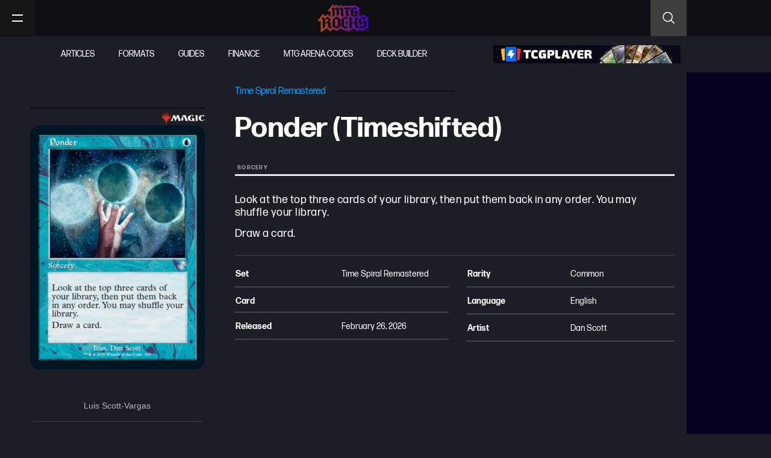

--- FILE ---
content_type: text/html; charset=UTF-8
request_url: https://mtgrocks.com/spoiler/time-spiral-remastered/ponder-timeshifted/
body_size: 45163
content:
<!doctype html>
<html lang="en-US">
<head><meta charset="UTF-8"><script>if(navigator.userAgent.match(/MSIE|Internet Explorer/i)||navigator.userAgent.match(/Trident\/7\..*?rv:11/i)){var href=document.location.href;if(!href.match(/[?&]nowprocket/)){if(href.indexOf("?")==-1){if(href.indexOf("#")==-1){document.location.href=href+"?nowprocket=1"}else{document.location.href=href.replace("#","?nowprocket=1#")}}else{if(href.indexOf("#")==-1){document.location.href=href+"&nowprocket=1"}else{document.location.href=href.replace("#","&nowprocket=1#")}}}}</script><script>(()=>{class RocketLazyLoadScripts{constructor(){this.v="2.0.2",this.userEvents=["keydown","keyup","mousedown","mouseup","mousemove","mouseover","mouseenter","mouseout","mouseleave","touchmove","touchstart","touchend","touchcancel","wheel","click","dblclick","input","visibilitychange"],this.attributeEvents=["onblur","onclick","oncontextmenu","ondblclick","onfocus","onmousedown","onmouseenter","onmouseleave","onmousemove","onmouseout","onmouseover","onmouseup","onmousewheel","onscroll","onsubmit"]}async t(){this.i(),this.o(),/iP(ad|hone)/.test(navigator.userAgent)&&this.h(),this.u(),this.l(this),this.m(),this.k(this),this.p(this),this._(),await Promise.all([this.R(),this.L()]),this.lastBreath=Date.now(),this.S(this),this.P(),this.D(),this.O(),this.M(),await this.C(this.delayedScripts.normal),await this.C(this.delayedScripts.defer),await this.C(this.delayedScripts.async),this.T("domReady"),await this.F(),await this.j(),await this.I(),this.T("windowLoad"),await this.A(),window.dispatchEvent(new Event("rocket-allScriptsLoaded")),this.everythingLoaded=!0,this.lastTouchEnd&&await new Promise((t=>setTimeout(t,500-Date.now()+this.lastTouchEnd))),this.H(),this.T("all"),this.U(),this.W()}i(){this.CSPIssue=sessionStorage.getItem("rocketCSPIssue"),document.addEventListener("securitypolicyviolation",(t=>{this.CSPIssue||"script-src-elem"!==t.violatedDirective||"data"!==t.blockedURI||(this.CSPIssue=!0,sessionStorage.setItem("rocketCSPIssue",!0))}),{isRocket:!0})}o(){window.addEventListener("pageshow",(t=>{this.persisted=t.persisted,this.realWindowLoadedFired=!0}),{isRocket:!0}),window.addEventListener("pagehide",(()=>{this.onFirstUserAction=null}),{isRocket:!0})}h(){let t;function e(e){t=e}window.addEventListener("touchstart",e,{isRocket:!0}),window.addEventListener("touchend",(function i(o){Math.abs(o.changedTouches[0].pageX-t.changedTouches[0].pageX)<10&&Math.abs(o.changedTouches[0].pageY-t.changedTouches[0].pageY)<10&&o.timeStamp-t.timeStamp<200&&(o.target.dispatchEvent(new PointerEvent("click",{target:o.target,bubbles:!0,cancelable:!0})),event.preventDefault(),window.removeEventListener("touchstart",e,{isRocket:!0}),window.removeEventListener("touchend",i,{isRocket:!0}))}),{isRocket:!0})}q(t){this.userActionTriggered||("mousemove"!==t.type||this.firstMousemoveIgnored?"keyup"===t.type||"mouseover"===t.type||"mouseout"===t.type||(this.userActionTriggered=!0,this.onFirstUserAction&&this.onFirstUserAction()):this.firstMousemoveIgnored=!0),"click"===t.type&&t.preventDefault(),this.savedUserEvents.length>0&&(t.stopPropagation(),t.stopImmediatePropagation()),"touchstart"===this.lastEvent&&"touchend"===t.type&&(this.lastTouchEnd=Date.now()),"click"===t.type&&(this.lastTouchEnd=0),this.lastEvent=t.type,this.savedUserEvents.push(t)}u(){this.savedUserEvents=[],this.userEventHandler=this.q.bind(this),this.userEvents.forEach((t=>window.addEventListener(t,this.userEventHandler,{passive:!1,isRocket:!0})))}U(){this.userEvents.forEach((t=>window.removeEventListener(t,this.userEventHandler,{passive:!1,isRocket:!0}))),this.savedUserEvents.forEach((t=>{t.target.dispatchEvent(new window[t.constructor.name](t.type,t))}))}m(){this.eventsMutationObserver=new MutationObserver((t=>{const e="return false";for(const i of t){if("attributes"===i.type){const t=i.target.getAttribute(i.attributeName);t&&t!==e&&(i.target.setAttribute("data-rocket-"+i.attributeName,t),i.target.setAttribute(i.attributeName,e))}"childList"===i.type&&i.addedNodes.forEach((t=>{if(t.nodeType===Node.ELEMENT_NODE)for(const i of t.attributes)this.attributeEvents.includes(i.name)&&i.value&&""!==i.value&&(t.setAttribute("data-rocket-"+i.name,i.value),t.setAttribute(i.name,e))}))}})),this.eventsMutationObserver.observe(document,{subtree:!0,childList:!0,attributeFilter:this.attributeEvents})}H(){this.eventsMutationObserver.disconnect(),this.attributeEvents.forEach((t=>{document.querySelectorAll("[data-rocket-"+t+"]").forEach((e=>{e.setAttribute(t,e.getAttribute("data-rocket-"+t)),e.removeAttribute("data-rocket-"+t)}))}))}k(t){Object.defineProperty(HTMLElement.prototype,"onclick",{get(){return this.rocketonclick},set(e){this.rocketonclick=e,this.setAttribute(t.everythingLoaded?"onclick":"data-rocket-onclick","this.rocketonclick(event)")}})}S(t){function e(e,i){let o=e[i];e[i]=null,Object.defineProperty(e,i,{get:()=>o,set(s){t.everythingLoaded?o=s:e["rocket"+i]=o=s}})}e(document,"onreadystatechange"),e(window,"onload"),e(window,"onpageshow");try{Object.defineProperty(document,"readyState",{get:()=>t.rocketReadyState,set(e){t.rocketReadyState=e},configurable:!0}),document.readyState="loading"}catch(t){console.log("WPRocket DJE readyState conflict, bypassing")}}l(t){this.originalAddEventListener=EventTarget.prototype.addEventListener,this.originalRemoveEventListener=EventTarget.prototype.removeEventListener,this.savedEventListeners=[],EventTarget.prototype.addEventListener=function(e,i,o){o&&o.isRocket||!t.B(e,this)&&!t.userEvents.includes(e)||t.B(e,this)&&!t.userActionTriggered||e.startsWith("rocket-")?t.originalAddEventListener.call(this,e,i,o):t.savedEventListeners.push({target:this,remove:!1,type:e,func:i,options:o})},EventTarget.prototype.removeEventListener=function(e,i,o){o&&o.isRocket||!t.B(e,this)&&!t.userEvents.includes(e)||t.B(e,this)&&!t.userActionTriggered||e.startsWith("rocket-")?t.originalRemoveEventListener.call(this,e,i,o):t.savedEventListeners.push({target:this,remove:!0,type:e,func:i,options:o})}}T(t){"all"===t&&(EventTarget.prototype.addEventListener=this.originalAddEventListener,EventTarget.prototype.removeEventListener=this.originalRemoveEventListener),this.savedEventListeners=this.savedEventListeners.filter((e=>{let i=e.type,o=e.target||window;return"domReady"===t&&"DOMContentLoaded"!==i&&"readystatechange"!==i||("windowLoad"===t&&"load"!==i&&"readystatechange"!==i&&"pageshow"!==i||(this.B(i,o)&&(i="rocket-"+i),e.remove?o.removeEventListener(i,e.func,e.options):o.addEventListener(i,e.func,e.options),!1))}))}p(t){let e;function i(e){return t.everythingLoaded?e:e.split(" ").map((t=>"load"===t||t.startsWith("load.")?"rocket-jquery-load":t)).join(" ")}function o(o){function s(e){const s=o.fn[e];o.fn[e]=o.fn.init.prototype[e]=function(){return this[0]===window&&t.userActionTriggered&&("string"==typeof arguments[0]||arguments[0]instanceof String?arguments[0]=i(arguments[0]):"object"==typeof arguments[0]&&Object.keys(arguments[0]).forEach((t=>{const e=arguments[0][t];delete arguments[0][t],arguments[0][i(t)]=e}))),s.apply(this,arguments),this}}if(o&&o.fn&&!t.allJQueries.includes(o)){const e={DOMContentLoaded:[],"rocket-DOMContentLoaded":[]};for(const t in e)document.addEventListener(t,(()=>{e[t].forEach((t=>t()))}),{isRocket:!0});o.fn.ready=o.fn.init.prototype.ready=function(i){function s(){parseInt(o.fn.jquery)>2?setTimeout((()=>i.bind(document)(o))):i.bind(document)(o)}return t.realDomReadyFired?!t.userActionTriggered||t.fauxDomReadyFired?s():e["rocket-DOMContentLoaded"].push(s):e.DOMContentLoaded.push(s),o([])},s("on"),s("one"),s("off"),t.allJQueries.push(o)}e=o}t.allJQueries=[],o(window.jQuery),Object.defineProperty(window,"jQuery",{get:()=>e,set(t){o(t)}})}P(){const t=new Map;document.write=document.writeln=function(e){const i=document.currentScript,o=document.createRange(),s=i.parentElement;let n=t.get(i);void 0===n&&(n=i.nextSibling,t.set(i,n));const a=document.createDocumentFragment();o.setStart(a,0),a.appendChild(o.createContextualFragment(e)),s.insertBefore(a,n)}}async R(){return new Promise((t=>{this.userActionTriggered?t():this.onFirstUserAction=t}))}async L(){return new Promise((t=>{document.addEventListener("DOMContentLoaded",(()=>{this.realDomReadyFired=!0,t()}),{isRocket:!0})}))}async I(){return this.realWindowLoadedFired?Promise.resolve():new Promise((t=>{window.addEventListener("load",t,{isRocket:!0})}))}M(){this.pendingScripts=[];this.scriptsMutationObserver=new MutationObserver((t=>{for(const e of t)e.addedNodes.forEach((t=>{"SCRIPT"!==t.tagName||t.noModule||t.isWPRocket||this.pendingScripts.push({script:t,promise:new Promise((e=>{const i=()=>{const i=this.pendingScripts.findIndex((e=>e.script===t));i>=0&&this.pendingScripts.splice(i,1),e()};t.addEventListener("load",i,{isRocket:!0}),t.addEventListener("error",i,{isRocket:!0}),setTimeout(i,1e3)}))})}))})),this.scriptsMutationObserver.observe(document,{childList:!0,subtree:!0})}async j(){await this.J(),this.pendingScripts.length?(await this.pendingScripts[0].promise,await this.j()):this.scriptsMutationObserver.disconnect()}D(){this.delayedScripts={normal:[],async:[],defer:[]},document.querySelectorAll("script[type$=rocketlazyloadscript]").forEach((t=>{t.hasAttribute("data-rocket-src")?t.hasAttribute("async")&&!1!==t.async?this.delayedScripts.async.push(t):t.hasAttribute("defer")&&!1!==t.defer||"module"===t.getAttribute("data-rocket-type")?this.delayedScripts.defer.push(t):this.delayedScripts.normal.push(t):this.delayedScripts.normal.push(t)}))}async _(){await this.L();let t=[];document.querySelectorAll("script[type$=rocketlazyloadscript][data-rocket-src]").forEach((e=>{let i=e.getAttribute("data-rocket-src");if(i&&!i.startsWith("data:")){i.startsWith("//")&&(i=location.protocol+i);try{const o=new URL(i).origin;o!==location.origin&&t.push({src:o,crossOrigin:e.crossOrigin||"module"===e.getAttribute("data-rocket-type")})}catch(t){}}})),t=[...new Map(t.map((t=>[JSON.stringify(t),t]))).values()],this.N(t,"preconnect")}async $(t){if(await this.G(),!0!==t.noModule||!("noModule"in HTMLScriptElement.prototype))return new Promise((e=>{let i;function o(){(i||t).setAttribute("data-rocket-status","executed"),e()}try{if(navigator.userAgent.includes("Firefox/")||""===navigator.vendor||this.CSPIssue)i=document.createElement("script"),[...t.attributes].forEach((t=>{let e=t.nodeName;"type"!==e&&("data-rocket-type"===e&&(e="type"),"data-rocket-src"===e&&(e="src"),i.setAttribute(e,t.nodeValue))})),t.text&&(i.text=t.text),t.nonce&&(i.nonce=t.nonce),i.hasAttribute("src")?(i.addEventListener("load",o,{isRocket:!0}),i.addEventListener("error",(()=>{i.setAttribute("data-rocket-status","failed-network"),e()}),{isRocket:!0}),setTimeout((()=>{i.isConnected||e()}),1)):(i.text=t.text,o()),i.isWPRocket=!0,t.parentNode.replaceChild(i,t);else{const i=t.getAttribute("data-rocket-type"),s=t.getAttribute("data-rocket-src");i?(t.type=i,t.removeAttribute("data-rocket-type")):t.removeAttribute("type"),t.addEventListener("load",o,{isRocket:!0}),t.addEventListener("error",(i=>{this.CSPIssue&&i.target.src.startsWith("data:")?(console.log("WPRocket: CSP fallback activated"),t.removeAttribute("src"),this.$(t).then(e)):(t.setAttribute("data-rocket-status","failed-network"),e())}),{isRocket:!0}),s?(t.fetchPriority="high",t.removeAttribute("data-rocket-src"),t.src=s):t.src="data:text/javascript;base64,"+window.btoa(unescape(encodeURIComponent(t.text)))}}catch(i){t.setAttribute("data-rocket-status","failed-transform"),e()}}));t.setAttribute("data-rocket-status","skipped")}async C(t){const e=t.shift();return e?(e.isConnected&&await this.$(e),this.C(t)):Promise.resolve()}O(){this.N([...this.delayedScripts.normal,...this.delayedScripts.defer,...this.delayedScripts.async],"preload")}N(t,e){this.trash=this.trash||[];let i=!0;var o=document.createDocumentFragment();t.forEach((t=>{const s=t.getAttribute&&t.getAttribute("data-rocket-src")||t.src;if(s&&!s.startsWith("data:")){const n=document.createElement("link");n.href=s,n.rel=e,"preconnect"!==e&&(n.as="script",n.fetchPriority=i?"high":"low"),t.getAttribute&&"module"===t.getAttribute("data-rocket-type")&&(n.crossOrigin=!0),t.crossOrigin&&(n.crossOrigin=t.crossOrigin),t.integrity&&(n.integrity=t.integrity),t.nonce&&(n.nonce=t.nonce),o.appendChild(n),this.trash.push(n),i=!1}})),document.head.appendChild(o)}W(){this.trash.forEach((t=>t.remove()))}async F(){try{document.readyState="interactive"}catch(t){}this.fauxDomReadyFired=!0;try{await this.G(),document.dispatchEvent(new Event("rocket-readystatechange")),await this.G(),document.rocketonreadystatechange&&document.rocketonreadystatechange(),await this.G(),document.dispatchEvent(new Event("rocket-DOMContentLoaded")),await this.G(),window.dispatchEvent(new Event("rocket-DOMContentLoaded"))}catch(t){console.error(t)}}async A(){try{document.readyState="complete"}catch(t){}try{await this.G(),document.dispatchEvent(new Event("rocket-readystatechange")),await this.G(),document.rocketonreadystatechange&&document.rocketonreadystatechange(),await this.G(),window.dispatchEvent(new Event("rocket-load")),await this.G(),window.rocketonload&&window.rocketonload(),await this.G(),this.allJQueries.forEach((t=>t(window).trigger("rocket-jquery-load"))),await this.G();const t=new Event("rocket-pageshow");t.persisted=this.persisted,window.dispatchEvent(t),await this.G(),window.rocketonpageshow&&window.rocketonpageshow({persisted:this.persisted})}catch(t){console.error(t)}}async G(){Date.now()-this.lastBreath>45&&(await this.J(),this.lastBreath=Date.now())}async J(){return document.hidden?new Promise((t=>setTimeout(t))):new Promise((t=>requestAnimationFrame(t)))}B(t,e){return e===document&&"readystatechange"===t||(e===document&&"DOMContentLoaded"===t||(e===window&&"DOMContentLoaded"===t||(e===window&&"load"===t||e===window&&"pageshow"===t)))}static run(){(new RocketLazyLoadScripts).t()}}RocketLazyLoadScripts.run()})();</script>
	
	<meta name="viewport" content="width=device-width, initial-scale=1">
	<link rel="profile" href="https://gmpg.org/xfn/11">
	<meta name='robots' content='index, follow, max-image-preview:large, max-snippet:-1, max-video-preview:-1' />

	<!-- This site is optimized with the Yoast SEO plugin v26.8 - https://yoast.com/product/yoast-seo-wordpress/ -->
	<title>Ponder (Timeshifted) - MTG Rocks</title>
	<link rel="canonical" href="https://mtgrocks.com/spoiler/time-spiral-remastered/ponder-timeshifted/" />
	<meta property="og:locale" content="en_US" />
	<meta property="og:type" content="article" />
	<meta property="og:title" content="Ponder (Timeshifted) - MTG Rocks" />
	<meta property="og:url" content="https://mtgrocks.com/spoiler/time-spiral-remastered/ponder-timeshifted/" />
	<meta property="og:site_name" content="MTG Rocks" />
	<meta property="article:publisher" content="https://www.facebook.com/MTGRox" />
	<meta property="article:modified_time" content="2021-02-26T15:30:00+00:00" />
	<meta property="og:image" content="https://mtgrocks.com/wp-content/uploads/2021/02/EvKZdX2XYAQ2UH1.png" />
	<meta property="og:image:width" content="265" />
	<meta property="og:image:height" content="370" />
	<meta property="og:image:type" content="image/png" />
	<meta name="twitter:card" content="summary_large_image" />
	<meta name="twitter:site" content="@MTG_Rocks" />
	<script type="application/ld+json" class="yoast-schema-graph">{"@context":"https://schema.org","@graph":[{"@type":"WebPage","@id":"https://mtgrocks.com/spoiler/time-spiral-remastered/ponder-timeshifted/","url":"https://mtgrocks.com/spoiler/time-spiral-remastered/ponder-timeshifted/","name":"Ponder (Timeshifted) - MTG Rocks","isPartOf":{"@id":"https://mtgrocks.com/#website"},"primaryImageOfPage":{"@id":"https://mtgrocks.com/spoiler/time-spiral-remastered/ponder-timeshifted/#primaryimage"},"image":{"@id":"https://mtgrocks.com/spoiler/time-spiral-remastered/ponder-timeshifted/#primaryimage"},"thumbnailUrl":"https://mtgrocks.com/wp-content/uploads/2021/02/EvKZdX2XYAQ2UH1.png","datePublished":"2021-02-26T15:29:58+00:00","dateModified":"2021-02-26T15:30:00+00:00","breadcrumb":{"@id":"https://mtgrocks.com/spoiler/time-spiral-remastered/ponder-timeshifted/#breadcrumb"},"inLanguage":"en-US","potentialAction":[{"@type":"ReadAction","target":["https://mtgrocks.com/spoiler/time-spiral-remastered/ponder-timeshifted/"]}]},{"@type":"ImageObject","inLanguage":"en-US","@id":"https://mtgrocks.com/spoiler/time-spiral-remastered/ponder-timeshifted/#primaryimage","url":"https://mtgrocks.com/wp-content/uploads/2021/02/EvKZdX2XYAQ2UH1.png","contentUrl":"https://mtgrocks.com/wp-content/uploads/2021/02/EvKZdX2XYAQ2UH1.png","width":265,"height":370,"caption":"ponder"},{"@type":"BreadcrumbList","@id":"https://mtgrocks.com/spoiler/time-spiral-remastered/ponder-timeshifted/#breadcrumb","itemListElement":[{"@type":"ListItem","position":1,"name":"Home","item":"https://mtgrocks.com/"},{"@type":"ListItem","position":2,"name":"Spoilers","item":"https://mtgrocks.com/spoiler/"},{"@type":"ListItem","position":3,"name":"Time Spiral Remastered","item":"https://mtgrocks.com/spoiler-sets/time-spiral-remastered/"},{"@type":"ListItem","position":4,"name":"Ponder (Timeshifted)"}]},{"@type":"WebSite","@id":"https://mtgrocks.com/#website","url":"https://mtgrocks.com/","name":"MTG Rocks","description":"","publisher":{"@id":"https://mtgrocks.com/#organization"},"potentialAction":[{"@type":"SearchAction","target":{"@type":"EntryPoint","urlTemplate":"https://mtgrocks.com/?s={search_term_string}"},"query-input":{"@type":"PropertyValueSpecification","valueRequired":true,"valueName":"search_term_string"}}],"inLanguage":"en-US"},{"@type":"Organization","@id":"https://mtgrocks.com/#organization","name":"MTG Rocks","url":"https://mtgrocks.com/","logo":{"@type":"ImageObject","inLanguage":"en-US","@id":"https://mtgrocks.com/#/schema/logo/image/","url":"https://mtgrocks.com/wp-content/uploads/2021/01/mtg-rock-logo.png","contentUrl":"https://mtgrocks.com/wp-content/uploads/2021/01/mtg-rock-logo.png","width":450,"height":248,"caption":"MTG Rocks"},"image":{"@id":"https://mtgrocks.com/#/schema/logo/image/"},"sameAs":["https://www.facebook.com/MTGRox","https://x.com/MTG_Rocks","https://www.instagram.com/mtgrox/","https://www.youtube.com/channel/UC9FrYzeogfRYgv2-2n_PwEQ"]}]}</script>
	<!-- / Yoast SEO plugin. -->


<link rel='dns-prefetch' href='//scripts.pubnation.com' />
<link rel='dns-prefetch' href='//cdn-magiclinks.trackonomics.net' />
<link rel='dns-prefetch' href='//cdn.shortpixel.ai' />

<link rel="alternate" type="application/rss+xml" title="MTG Rocks &raquo; Feed" href="https://mtgrocks.com/feed/" />
<link rel="alternate" type="application/rss+xml" title="MTG Rocks &raquo; Comments Feed" href="https://mtgrocks.com/comments/feed/" />
<link rel="alternate" type="application/rss+xml" title="MTG Rocks &raquo; Ponder (Timeshifted) Comments Feed" href="https://mtgrocks.com/spoiler/time-spiral-remastered/ponder-timeshifted/feed/" />
<link rel="alternate" title="oEmbed (JSON)" type="application/json+oembed" href="https://mtgrocks.com/wp-json/oembed/1.0/embed?url=https%3A%2F%2Fmtgrocks.com%2Fspoiler%2Ftime-spiral-remastered%2Fponder-timeshifted%2F" />
<link rel="alternate" title="oEmbed (XML)" type="text/xml+oembed" href="https://mtgrocks.com/wp-json/oembed/1.0/embed?url=https%3A%2F%2Fmtgrocks.com%2Fspoiler%2Ftime-spiral-remastered%2Fponder-timeshifted%2F&#038;format=xml" />
<link data-minify="1" rel="stylesheet" type="text/css" href="https://mtgrocks.com/wp-content/cache/min/1/bur3ksc.css?ver=1767644553"><style id='wp-img-auto-sizes-contain-inline-css'>
img:is([sizes=auto i],[sizes^="auto," i]){contain-intrinsic-size:3000px 1500px}
/*# sourceURL=wp-img-auto-sizes-contain-inline-css */
</style>
<link data-minify="1" rel='stylesheet' id='embedpress-css-css' href='https://mtgrocks.com/wp-content/cache/min/1/wp-content/plugins/embedpress/assets/css/embedpress.css?ver=1767644553' media='all' />
<link data-minify="1" rel='stylesheet' id='embedpress-blocks-style-css' href='https://mtgrocks.com/wp-content/cache/min/1/wp-content/plugins/embedpress/assets/css/blocks.build.css?ver=1767644553' media='all' />
<link data-minify="1" rel='stylesheet' id='embedpress-lazy-load-css-css' href='https://mtgrocks.com/wp-content/cache/min/1/wp-content/plugins/embedpress/assets/css/lazy-load.css?ver=1767644553' media='all' />
<style id='wp-emoji-styles-inline-css'>

	img.wp-smiley, img.emoji {
		display: inline !important;
		border: none !important;
		box-shadow: none !important;
		height: 1em !important;
		width: 1em !important;
		margin: 0 0.07em !important;
		vertical-align: -0.1em !important;
		background: none !important;
		padding: 0 !important;
	}
/*# sourceURL=wp-emoji-styles-inline-css */
</style>
<link rel='stylesheet' id='wp-block-library-css' href='https://mtgrocks.com/wp-includes/css/dist/block-library/style.min.css?ver=6.9' media='all' />
<link data-minify="1" rel='stylesheet' id='jet-engine-frontend-css' href='https://mtgrocks.com/wp-content/cache/min/1/wp-content/plugins/jet-engine/assets/css/frontend.css?ver=1767644553' media='all' />
<style id='global-styles-inline-css'>
:root{--wp--preset--aspect-ratio--square: 1;--wp--preset--aspect-ratio--4-3: 4/3;--wp--preset--aspect-ratio--3-4: 3/4;--wp--preset--aspect-ratio--3-2: 3/2;--wp--preset--aspect-ratio--2-3: 2/3;--wp--preset--aspect-ratio--16-9: 16/9;--wp--preset--aspect-ratio--9-16: 9/16;--wp--preset--color--black: #000000;--wp--preset--color--cyan-bluish-gray: #abb8c3;--wp--preset--color--white: #ffffff;--wp--preset--color--pale-pink: #f78da7;--wp--preset--color--vivid-red: #cf2e2e;--wp--preset--color--luminous-vivid-orange: #ff6900;--wp--preset--color--luminous-vivid-amber: #fcb900;--wp--preset--color--light-green-cyan: #7bdcb5;--wp--preset--color--vivid-green-cyan: #00d084;--wp--preset--color--pale-cyan-blue: #8ed1fc;--wp--preset--color--vivid-cyan-blue: #0693e3;--wp--preset--color--vivid-purple: #9b51e0;--wp--preset--gradient--vivid-cyan-blue-to-vivid-purple: linear-gradient(135deg,rgb(6,147,227) 0%,rgb(155,81,224) 100%);--wp--preset--gradient--light-green-cyan-to-vivid-green-cyan: linear-gradient(135deg,rgb(122,220,180) 0%,rgb(0,208,130) 100%);--wp--preset--gradient--luminous-vivid-amber-to-luminous-vivid-orange: linear-gradient(135deg,rgb(252,185,0) 0%,rgb(255,105,0) 100%);--wp--preset--gradient--luminous-vivid-orange-to-vivid-red: linear-gradient(135deg,rgb(255,105,0) 0%,rgb(207,46,46) 100%);--wp--preset--gradient--very-light-gray-to-cyan-bluish-gray: linear-gradient(135deg,rgb(238,238,238) 0%,rgb(169,184,195) 100%);--wp--preset--gradient--cool-to-warm-spectrum: linear-gradient(135deg,rgb(74,234,220) 0%,rgb(151,120,209) 20%,rgb(207,42,186) 40%,rgb(238,44,130) 60%,rgb(251,105,98) 80%,rgb(254,248,76) 100%);--wp--preset--gradient--blush-light-purple: linear-gradient(135deg,rgb(255,206,236) 0%,rgb(152,150,240) 100%);--wp--preset--gradient--blush-bordeaux: linear-gradient(135deg,rgb(254,205,165) 0%,rgb(254,45,45) 50%,rgb(107,0,62) 100%);--wp--preset--gradient--luminous-dusk: linear-gradient(135deg,rgb(255,203,112) 0%,rgb(199,81,192) 50%,rgb(65,88,208) 100%);--wp--preset--gradient--pale-ocean: linear-gradient(135deg,rgb(255,245,203) 0%,rgb(182,227,212) 50%,rgb(51,167,181) 100%);--wp--preset--gradient--electric-grass: linear-gradient(135deg,rgb(202,248,128) 0%,rgb(113,206,126) 100%);--wp--preset--gradient--midnight: linear-gradient(135deg,rgb(2,3,129) 0%,rgb(40,116,252) 100%);--wp--preset--font-size--small: 13px;--wp--preset--font-size--medium: 20px;--wp--preset--font-size--large: 36px;--wp--preset--font-size--x-large: 42px;--wp--preset--spacing--20: 0.44rem;--wp--preset--spacing--30: 0.67rem;--wp--preset--spacing--40: 1rem;--wp--preset--spacing--50: 1.5rem;--wp--preset--spacing--60: 2.25rem;--wp--preset--spacing--70: 3.38rem;--wp--preset--spacing--80: 5.06rem;--wp--preset--shadow--natural: 6px 6px 9px rgba(0, 0, 0, 0.2);--wp--preset--shadow--deep: 12px 12px 50px rgba(0, 0, 0, 0.4);--wp--preset--shadow--sharp: 6px 6px 0px rgba(0, 0, 0, 0.2);--wp--preset--shadow--outlined: 6px 6px 0px -3px rgb(255, 255, 255), 6px 6px rgb(0, 0, 0);--wp--preset--shadow--crisp: 6px 6px 0px rgb(0, 0, 0);}:root { --wp--style--global--content-size: 800px;--wp--style--global--wide-size: 1200px; }:where(body) { margin: 0; }.wp-site-blocks > .alignleft { float: left; margin-right: 2em; }.wp-site-blocks > .alignright { float: right; margin-left: 2em; }.wp-site-blocks > .aligncenter { justify-content: center; margin-left: auto; margin-right: auto; }:where(.wp-site-blocks) > * { margin-block-start: 24px; margin-block-end: 0; }:where(.wp-site-blocks) > :first-child { margin-block-start: 0; }:where(.wp-site-blocks) > :last-child { margin-block-end: 0; }:root { --wp--style--block-gap: 24px; }:root :where(.is-layout-flow) > :first-child{margin-block-start: 0;}:root :where(.is-layout-flow) > :last-child{margin-block-end: 0;}:root :where(.is-layout-flow) > *{margin-block-start: 24px;margin-block-end: 0;}:root :where(.is-layout-constrained) > :first-child{margin-block-start: 0;}:root :where(.is-layout-constrained) > :last-child{margin-block-end: 0;}:root :where(.is-layout-constrained) > *{margin-block-start: 24px;margin-block-end: 0;}:root :where(.is-layout-flex){gap: 24px;}:root :where(.is-layout-grid){gap: 24px;}.is-layout-flow > .alignleft{float: left;margin-inline-start: 0;margin-inline-end: 2em;}.is-layout-flow > .alignright{float: right;margin-inline-start: 2em;margin-inline-end: 0;}.is-layout-flow > .aligncenter{margin-left: auto !important;margin-right: auto !important;}.is-layout-constrained > .alignleft{float: left;margin-inline-start: 0;margin-inline-end: 2em;}.is-layout-constrained > .alignright{float: right;margin-inline-start: 2em;margin-inline-end: 0;}.is-layout-constrained > .aligncenter{margin-left: auto !important;margin-right: auto !important;}.is-layout-constrained > :where(:not(.alignleft):not(.alignright):not(.alignfull)){max-width: var(--wp--style--global--content-size);margin-left: auto !important;margin-right: auto !important;}.is-layout-constrained > .alignwide{max-width: var(--wp--style--global--wide-size);}body .is-layout-flex{display: flex;}.is-layout-flex{flex-wrap: wrap;align-items: center;}.is-layout-flex > :is(*, div){margin: 0;}body .is-layout-grid{display: grid;}.is-layout-grid > :is(*, div){margin: 0;}body{padding-top: 0px;padding-right: 0px;padding-bottom: 0px;padding-left: 0px;}a:where(:not(.wp-element-button)){text-decoration: underline;}:root :where(.wp-element-button, .wp-block-button__link){background-color: #32373c;border-width: 0;color: #fff;font-family: inherit;font-size: inherit;font-style: inherit;font-weight: inherit;letter-spacing: inherit;line-height: inherit;padding-top: calc(0.667em + 2px);padding-right: calc(1.333em + 2px);padding-bottom: calc(0.667em + 2px);padding-left: calc(1.333em + 2px);text-decoration: none;text-transform: inherit;}.has-black-color{color: var(--wp--preset--color--black) !important;}.has-cyan-bluish-gray-color{color: var(--wp--preset--color--cyan-bluish-gray) !important;}.has-white-color{color: var(--wp--preset--color--white) !important;}.has-pale-pink-color{color: var(--wp--preset--color--pale-pink) !important;}.has-vivid-red-color{color: var(--wp--preset--color--vivid-red) !important;}.has-luminous-vivid-orange-color{color: var(--wp--preset--color--luminous-vivid-orange) !important;}.has-luminous-vivid-amber-color{color: var(--wp--preset--color--luminous-vivid-amber) !important;}.has-light-green-cyan-color{color: var(--wp--preset--color--light-green-cyan) !important;}.has-vivid-green-cyan-color{color: var(--wp--preset--color--vivid-green-cyan) !important;}.has-pale-cyan-blue-color{color: var(--wp--preset--color--pale-cyan-blue) !important;}.has-vivid-cyan-blue-color{color: var(--wp--preset--color--vivid-cyan-blue) !important;}.has-vivid-purple-color{color: var(--wp--preset--color--vivid-purple) !important;}.has-black-background-color{background-color: var(--wp--preset--color--black) !important;}.has-cyan-bluish-gray-background-color{background-color: var(--wp--preset--color--cyan-bluish-gray) !important;}.has-white-background-color{background-color: var(--wp--preset--color--white) !important;}.has-pale-pink-background-color{background-color: var(--wp--preset--color--pale-pink) !important;}.has-vivid-red-background-color{background-color: var(--wp--preset--color--vivid-red) !important;}.has-luminous-vivid-orange-background-color{background-color: var(--wp--preset--color--luminous-vivid-orange) !important;}.has-luminous-vivid-amber-background-color{background-color: var(--wp--preset--color--luminous-vivid-amber) !important;}.has-light-green-cyan-background-color{background-color: var(--wp--preset--color--light-green-cyan) !important;}.has-vivid-green-cyan-background-color{background-color: var(--wp--preset--color--vivid-green-cyan) !important;}.has-pale-cyan-blue-background-color{background-color: var(--wp--preset--color--pale-cyan-blue) !important;}.has-vivid-cyan-blue-background-color{background-color: var(--wp--preset--color--vivid-cyan-blue) !important;}.has-vivid-purple-background-color{background-color: var(--wp--preset--color--vivid-purple) !important;}.has-black-border-color{border-color: var(--wp--preset--color--black) !important;}.has-cyan-bluish-gray-border-color{border-color: var(--wp--preset--color--cyan-bluish-gray) !important;}.has-white-border-color{border-color: var(--wp--preset--color--white) !important;}.has-pale-pink-border-color{border-color: var(--wp--preset--color--pale-pink) !important;}.has-vivid-red-border-color{border-color: var(--wp--preset--color--vivid-red) !important;}.has-luminous-vivid-orange-border-color{border-color: var(--wp--preset--color--luminous-vivid-orange) !important;}.has-luminous-vivid-amber-border-color{border-color: var(--wp--preset--color--luminous-vivid-amber) !important;}.has-light-green-cyan-border-color{border-color: var(--wp--preset--color--light-green-cyan) !important;}.has-vivid-green-cyan-border-color{border-color: var(--wp--preset--color--vivid-green-cyan) !important;}.has-pale-cyan-blue-border-color{border-color: var(--wp--preset--color--pale-cyan-blue) !important;}.has-vivid-cyan-blue-border-color{border-color: var(--wp--preset--color--vivid-cyan-blue) !important;}.has-vivid-purple-border-color{border-color: var(--wp--preset--color--vivid-purple) !important;}.has-vivid-cyan-blue-to-vivid-purple-gradient-background{background: var(--wp--preset--gradient--vivid-cyan-blue-to-vivid-purple) !important;}.has-light-green-cyan-to-vivid-green-cyan-gradient-background{background: var(--wp--preset--gradient--light-green-cyan-to-vivid-green-cyan) !important;}.has-luminous-vivid-amber-to-luminous-vivid-orange-gradient-background{background: var(--wp--preset--gradient--luminous-vivid-amber-to-luminous-vivid-orange) !important;}.has-luminous-vivid-orange-to-vivid-red-gradient-background{background: var(--wp--preset--gradient--luminous-vivid-orange-to-vivid-red) !important;}.has-very-light-gray-to-cyan-bluish-gray-gradient-background{background: var(--wp--preset--gradient--very-light-gray-to-cyan-bluish-gray) !important;}.has-cool-to-warm-spectrum-gradient-background{background: var(--wp--preset--gradient--cool-to-warm-spectrum) !important;}.has-blush-light-purple-gradient-background{background: var(--wp--preset--gradient--blush-light-purple) !important;}.has-blush-bordeaux-gradient-background{background: var(--wp--preset--gradient--blush-bordeaux) !important;}.has-luminous-dusk-gradient-background{background: var(--wp--preset--gradient--luminous-dusk) !important;}.has-pale-ocean-gradient-background{background: var(--wp--preset--gradient--pale-ocean) !important;}.has-electric-grass-gradient-background{background: var(--wp--preset--gradient--electric-grass) !important;}.has-midnight-gradient-background{background: var(--wp--preset--gradient--midnight) !important;}.has-small-font-size{font-size: var(--wp--preset--font-size--small) !important;}.has-medium-font-size{font-size: var(--wp--preset--font-size--medium) !important;}.has-large-font-size{font-size: var(--wp--preset--font-size--large) !important;}.has-x-large-font-size{font-size: var(--wp--preset--font-size--x-large) !important;}
:root :where(.wp-block-pullquote){font-size: 1.5em;line-height: 1.6;}
/*# sourceURL=global-styles-inline-css */
</style>
<link data-minify="1" rel='stylesheet' id='deckbuilder-css' href='https://mtgrocks.com/wp-content/cache/min/1/wp-content/plugins/deckbuilder/assets/css/frontend/deckbuilder.css?ver=1767644553' media='all' />
<link data-minify="1" rel='stylesheet' id='deckbuilder-single-card-css' href='https://mtgrocks.com/wp-content/cache/min/1/wp-content/plugins/deckbuilder/assets/css/frontend/single-card.css?ver=1767644553' media='all' />
<link rel='stylesheet' id='gn-frontend-gnfollow-style-css' href='https://mtgrocks.com/wp-content/plugins/gn-publisher/assets/css/gn-frontend-gnfollow.min.css?ver=1.5.26' media='all' />
<link data-minify="1" rel='stylesheet' id='hello-elementor-css' href='https://mtgrocks.com/wp-content/cache/min/1/wp-content/themes/hello-elementor/assets/css/reset.css?ver=1767644553' media='all' />
<link data-minify="1" rel='stylesheet' id='hello-elementor-theme-style-css' href='https://mtgrocks.com/wp-content/cache/min/1/wp-content/themes/hello-elementor/assets/css/theme.css?ver=1767644553' media='all' />
<link data-minify="1" rel='stylesheet' id='hello-elementor-header-footer-css' href='https://mtgrocks.com/wp-content/cache/min/1/wp-content/themes/hello-elementor/assets/css/header-footer.css?ver=1767644553' media='all' />
<link rel='stylesheet' id='elementor-frontend-css' href='https://mtgrocks.com/wp-content/plugins/elementor/assets/css/frontend.min.css?ver=3.34.0' media='all' />
<style id='elementor-frontend-inline-css'>
.elementor-kit-28{--e-global-color-primary:#0E0E13;--e-global-color-secondary:#54595F;--e-global-color-text:#7A7A7A;--e-global-color-accent:#BD5209;--e-global-color-81f0f62:#0E0E13;--e-global-color-9a3da8f:#1D1D25;--e-global-color-fb19ea1:#BD5209;--e-global-color-30b0a00:#009EFF;--e-global-color-3326644:#AAAAAA;--e-global-color-35fb20f:#44444B;--e-global-typography-primary-font-family:"forma-djr-display";--e-global-typography-primary-font-size:36px;--e-global-typography-primary-font-weight:bold;--e-global-typography-primary-line-height:1em;--e-global-typography-secondary-font-family:"forma-djr-display";--e-global-typography-secondary-font-size:24px;--e-global-typography-secondary-font-weight:normal;--e-global-typography-secondary-line-height:1em;--e-global-typography-text-font-family:"forma-djr-text";--e-global-typography-text-font-size:16px;--e-global-typography-text-font-weight:normal;--e-global-typography-text-line-height:28px;--e-global-typography-text-letter-spacing:0.5px;--e-global-typography-accent-font-family:"forma-djr-text";--e-global-typography-accent-font-weight:normal;background-color:#040322;}.elementor-kit-28 e-page-transition{background-color:#FFBC7D;}.elementor-kit-28 a{color:#FFFFFF;}.elementor-section.elementor-section-boxed > .elementor-container{max-width:1024px;}.e-con{--container-max-width:1024px;}.elementor-widget:not(:last-child){margin-block-end:0px;}.elementor-element{--widgets-spacing:0px 0px;--widgets-spacing-row:0px;--widgets-spacing-column:0px;}{}h1.entry-title{display:var(--page-title-display);}@media(max-width:1024px){.elementor-section.elementor-section-boxed > .elementor-container{max-width:1024px;}.e-con{--container-max-width:1024px;}}@media(max-width:767px){.elementor-section.elementor-section-boxed > .elementor-container{max-width:767px;}.e-con{--container-max-width:767px;}}/* Start custom CSS */@media (max-width: 767px) {
    .archive.category .jet-listing-grid__item img {
	aspect-ratio: 16/9 !important;
	object-fit: cover;
}
}/* End custom CSS */
.elementor-5510 .elementor-element.elementor-element-483a4c4b .elementor-repeater-item-23976ae.jet-parallax-section__layout .jet-parallax-section__image{background-size:auto;}.elementor-bc-flex-widget .elementor-5510 .elementor-element.elementor-element-29810e0f.elementor-column .elementor-widget-wrap{align-items:center;}.elementor-5510 .elementor-element.elementor-element-29810e0f.elementor-column.elementor-element[data-element_type="column"] > .elementor-widget-wrap.elementor-element-populated{align-content:center;align-items:center;}.elementor-5510 .elementor-element.elementor-element-29810e0f > .elementor-widget-wrap > .elementor-widget:not(.elementor-widget__width-auto):not(.elementor-widget__width-initial):not(:last-child):not(.elementor-absolute){margin-block-end:: 0px;}.elementor-5510 .elementor-element.elementor-element-29810e0f > .elementor-element-populated{transition:background 0.3s, border 0.3s, border-radius 0.3s, box-shadow 0.3s;padding:0px 0px 0px 0px;}.elementor-5510 .elementor-element.elementor-element-29810e0f > .elementor-element-populated > .elementor-background-overlay{transition:background 0.3s, border-radius 0.3s, opacity 0.3s;}.elementor-5510 .elementor-element.elementor-element-51ed3a6{text-align:start;}.elementor-5510 .elementor-element.elementor-element-51ed3a6 img{width:18px;}.elementor-bc-flex-widget .elementor-5510 .elementor-element.elementor-element-b65b90f.elementor-column .elementor-widget-wrap{align-items:center;}.elementor-5510 .elementor-element.elementor-element-b65b90f.elementor-column.elementor-element[data-element_type="column"] > .elementor-widget-wrap.elementor-element-populated{align-content:center;align-items:center;}.elementor-5510 .elementor-element.elementor-element-b65b90f > .elementor-widget-wrap > .elementor-widget:not(.elementor-widget__width-auto):not(.elementor-widget__width-initial):not(:last-child):not(.elementor-absolute){margin-block-end:: 0px;}.elementor-5510 .elementor-element.elementor-element-b65b90f > .elementor-element-populated{transition:background 0.3s, border 0.3s, border-radius 0.3s, box-shadow 0.3s;padding:0px 0px 0px 0px;}.elementor-5510 .elementor-element.elementor-element-b65b90f > .elementor-element-populated > .elementor-background-overlay{transition:background 0.3s, border-radius 0.3s, opacity 0.3s;}.elementor-5510 .elementor-element.elementor-element-7ba52481 > .elementor-widget-container{padding:0px 0px 0px 0px;}.elementor-5510 .elementor-element.elementor-element-7ba52481{text-align:center;}.elementor-5510 .elementor-element.elementor-element-7ba52481 img{width:86px;}.elementor-bc-flex-widget .elementor-5510 .elementor-element.elementor-element-4d9195a0.elementor-column .elementor-widget-wrap{align-items:center;}.elementor-5510 .elementor-element.elementor-element-4d9195a0.elementor-column.elementor-element[data-element_type="column"] > .elementor-widget-wrap.elementor-element-populated{align-content:center;align-items:center;}.elementor-5510 .elementor-element.elementor-element-4d9195a0 > .elementor-widget-wrap > .elementor-widget:not(.elementor-widget__width-auto):not(.elementor-widget__width-initial):not(:last-child):not(.elementor-absolute){margin-block-end:: 0px;}.elementor-5510 .elementor-element.elementor-element-4d9195a0 > .elementor-element-populated{padding:0px 0px 0px 0px;}.elementor-5510 .elementor-element.elementor-element-3cbef867 > .elementor-widget-container{padding:0px 0px 0px 0px;}.elementor-5510 .elementor-element.elementor-element-3cbef867 .elementor-search-form{text-align:end;}.elementor-5510 .elementor-element.elementor-element-3cbef867 .elementor-search-form__toggle{--e-search-form-toggle-size:33px;--e-search-form-toggle-color:#FFFFFF;--e-search-form-toggle-icon-size:calc(30em / 100);}.elementor-5510 .elementor-element.elementor-element-3cbef867.elementor-search-form--skin-full_screen .elementor-search-form__container{background-color:rgba(0, 0, 0, 0.88);}.elementor-5510 .elementor-element.elementor-element-3cbef867 .elementor-search-form__input,
					.elementor-5510 .elementor-element.elementor-element-3cbef867 .elementor-search-form__icon,
					.elementor-5510 .elementor-element.elementor-element-3cbef867 .elementor-lightbox .dialog-lightbox-close-button,
					.elementor-5510 .elementor-element.elementor-element-3cbef867 .elementor-lightbox .dialog-lightbox-close-button:hover,
					.elementor-5510 .elementor-element.elementor-element-3cbef867.elementor-search-form--skin-full_screen input[type="search"].elementor-search-form__input{color:#FFFFFF;fill:#FFFFFF;}.elementor-5510 .elementor-element.elementor-element-3cbef867:not(.elementor-search-form--skin-full_screen) .elementor-search-form__container{border-radius:0px;}.elementor-5510 .elementor-element.elementor-element-3cbef867.elementor-search-form--skin-full_screen input[type="search"].elementor-search-form__input{border-radius:0px;}.elementor-5510 .elementor-element.elementor-element-3cbef867 .elementor-search-form__toggle:hover{--e-search-form-toggle-color:#CCCCCC;}.elementor-5510 .elementor-element.elementor-element-3cbef867 .elementor-search-form__toggle:focus{--e-search-form-toggle-color:#CCCCCC;}.elementor-5510 .elementor-element.elementor-element-483a4c4b:not(.elementor-motion-effects-element-type-background), .elementor-5510 .elementor-element.elementor-element-483a4c4b > .elementor-motion-effects-container > .elementor-motion-effects-layer{background-color:var( --e-global-color-81f0f62 );}.elementor-5510 .elementor-element.elementor-element-483a4c4b > .elementor-background-overlay{opacity:0.63;transition:background 0.3s, border-radius 0.3s, opacity 0.3s;}.elementor-5510 .elementor-element.elementor-element-483a4c4b{border-style:solid;border-width:0px 0px 0px 0px;transition:background 0.3s, border 0.3s, border-radius 0.3s, box-shadow 0.3s;margin-top:0px;margin-bottom:0px;padding:0px 0px 0px 0px;}.elementor-5510 .elementor-element.elementor-element-483a4c4b, .elementor-5510 .elementor-element.elementor-element-483a4c4b > .elementor-background-overlay{border-radius:0px 0px 0px 0px;}.elementor-5510 .elementor-element.elementor-element-34957ec .elementor-repeater-item-3ba4c3c.jet-parallax-section__layout .jet-parallax-section__image{background-size:auto;}.elementor-5510 .elementor-element.elementor-element-47e4f7b .elementor-nav-menu .elementor-item{font-family:"forma-djr-display", Sans-serif;font-size:14px;font-weight:400;text-transform:uppercase;line-height:1em;}.elementor-5510 .elementor-element.elementor-element-47e4f7b .elementor-nav-menu--main .elementor-item{color:#FFFFFF;fill:#FFFFFF;}.elementor-5510 .elementor-element.elementor-element-47e4f7b .elementor-nav-menu--main .elementor-item.elementor-item-active{color:#FFFFFF;}.elementor-5510 .elementor-element.elementor-element-47e4f7b .elementor-nav-menu--dropdown a:hover,
					.elementor-5510 .elementor-element.elementor-element-47e4f7b .elementor-nav-menu--dropdown a:focus,
					.elementor-5510 .elementor-element.elementor-element-47e4f7b .elementor-nav-menu--dropdown a.elementor-item-active,
					.elementor-5510 .elementor-element.elementor-element-47e4f7b .elementor-nav-menu--dropdown a.highlighted{background-color:var( --e-global-color-81f0f62 );}.elementor-5510 .elementor-element.elementor-element-47e4f7b .elementor-nav-menu--dropdown .elementor-item, .elementor-5510 .elementor-element.elementor-element-47e4f7b .elementor-nav-menu--dropdown  .elementor-sub-item{font-family:"forma-djr-text", Sans-serif;font-size:14px;font-weight:normal;}.elementor-5510 .elementor-element.elementor-element-47e4f7b .elementor-nav-menu--dropdown{border-radius:5px 5px 5px 5px;}.elementor-5510 .elementor-element.elementor-element-47e4f7b .elementor-nav-menu--dropdown li:first-child a{border-top-left-radius:5px;border-top-right-radius:5px;}.elementor-5510 .elementor-element.elementor-element-47e4f7b .elementor-nav-menu--dropdown li:last-child a{border-bottom-right-radius:5px;border-bottom-left-radius:5px;}.elementor-bc-flex-widget .elementor-5510 .elementor-element.elementor-element-38c480f.elementor-column .elementor-widget-wrap{align-items:center;}.elementor-5510 .elementor-element.elementor-element-38c480f.elementor-column.elementor-element[data-element_type="column"] > .elementor-widget-wrap.elementor-element-populated{align-content:center;align-items:center;}.elementor-5510 .elementor-element.elementor-element-38c480f.elementor-column > .elementor-widget-wrap{justify-content:flex-end;}.elementor-5510 .elementor-element.elementor-element-38c480f > .elementor-element-populated{margin:0px 0px 0px 0px;--e-column-margin-right:0px;--e-column-margin-left:0px;}.elementor-5510 .elementor-element.elementor-element-c1328cb > .elementor-widget-container{margin:0px 0px 0px 0px;}.elementor-5510 .elementor-element.elementor-element-34957ec:not(.elementor-motion-effects-element-type-background), .elementor-5510 .elementor-element.elementor-element-34957ec > .elementor-motion-effects-container > .elementor-motion-effects-layer{background-color:var( --e-global-color-9a3da8f );}.elementor-5510 .elementor-element.elementor-element-34957ec{transition:background 0.3s, border 0.3s, border-radius 0.3s, box-shadow 0.3s;}.elementor-5510 .elementor-element.elementor-element-34957ec > .elementor-background-overlay{transition:background 0.3s, border-radius 0.3s, opacity 0.3s;}.elementor-theme-builder-content-area{height:400px;}.elementor-location-header:before, .elementor-location-footer:before{content:"";display:table;clear:both;}@media(min-width:768px){.elementor-5510 .elementor-element.elementor-element-29810e0f{width:25%;}.elementor-5510 .elementor-element.elementor-element-b65b90f{width:50%;}.elementor-5510 .elementor-element.elementor-element-08b43cb{width:71%;}.elementor-5510 .elementor-element.elementor-element-38c480f{width:29%;}}@media(max-width:1024px) and (min-width:768px){.elementor-5510 .elementor-element.elementor-element-08b43cb{width:100%;}.elementor-5510 .elementor-element.elementor-element-38c480f{width:100%;}}@media(max-width:1024px){.elementor-bc-flex-widget .elementor-5510 .elementor-element.elementor-element-b65b90f.elementor-column .elementor-widget-wrap{align-items:center;}.elementor-5510 .elementor-element.elementor-element-b65b90f.elementor-column.elementor-element[data-element_type="column"] > .elementor-widget-wrap.elementor-element-populated{align-content:center;align-items:center;}.elementor-5510 .elementor-element.elementor-element-7ba52481{text-align:center;}.elementor-5510 .elementor-element.elementor-element-08b43cb.elementor-column{order:1;}.elementor-5510 .elementor-element.elementor-element-38c480f.elementor-column{order:0;}.elementor-5510 .elementor-element.elementor-element-38c480f > .elementor-element-populated{margin:-10px -10px -10px -10px;--e-column-margin-right:-10px;--e-column-margin-left:-10px;}.elementor-5510 .elementor-element.elementor-element-c1328cb > .elementor-widget-container{margin:0px 0px 0px 0px;}}@media(max-width:767px){.elementor-5510 .elementor-element.elementor-element-29810e0f{width:25%;}.elementor-bc-flex-widget .elementor-5510 .elementor-element.elementor-element-29810e0f.elementor-column .elementor-widget-wrap{align-items:center;}.elementor-5510 .elementor-element.elementor-element-29810e0f.elementor-column.elementor-element[data-element_type="column"] > .elementor-widget-wrap.elementor-element-populated{align-content:center;align-items:center;}.elementor-5510 .elementor-element.elementor-element-b65b90f{width:50%;}.elementor-bc-flex-widget .elementor-5510 .elementor-element.elementor-element-b65b90f.elementor-column .elementor-widget-wrap{align-items:center;}.elementor-5510 .elementor-element.elementor-element-b65b90f.elementor-column.elementor-element[data-element_type="column"] > .elementor-widget-wrap.elementor-element-populated{align-content:center;align-items:center;}.elementor-5510 .elementor-element.elementor-element-b65b90f > .elementor-element-populated{padding:0px 0px 0px 0px;}.elementor-5510 .elementor-element.elementor-element-7ba52481{text-align:center;}.elementor-5510 .elementor-element.elementor-element-4d9195a0{width:25%;}.elementor-5510 .elementor-element.elementor-element-4d9195a0 > .elementor-element-populated{padding:0px 0px 0px 0px;}.elementor-5510 .elementor-element.elementor-element-3cbef867 > .elementor-widget-container{margin:0px -4px 0px 0px;padding:0px 6px 0px 0px;}.elementor-5510 .elementor-element.elementor-element-483a4c4b{padding:0px 0px 0px 0px;}.elementor-5510 .elementor-element.elementor-element-08b43cb.elementor-column{order:1;}.elementor-5510 .elementor-element.elementor-element-08b43cb > .elementor-element-populated{padding:2px 2px 2px 2px;}.elementor-5510 .elementor-element.elementor-element-47e4f7b .elementor-nav-menu--main .elementor-item{padding-left:7px;padding-right:7px;}.elementor-5510 .elementor-element.elementor-element-47e4f7b{--e-nav-menu-horizontal-menu-item-margin:calc( 0px / 2 );}.elementor-5510 .elementor-element.elementor-element-47e4f7b .elementor-nav-menu--main:not(.elementor-nav-menu--layout-horizontal) .elementor-nav-menu > li:not(:last-child){margin-bottom:0px;}.elementor-5510 .elementor-element.elementor-element-38c480f.elementor-column{order:0;}.elementor-5510 .elementor-element.elementor-element-c1328cb{width:100%;max-width:100%;align-self:center;}.elementor-5510 .elementor-element.elementor-element-c1328cb > .elementor-widget-container{margin:0px 0px 0px 0px;padding:0px 0px 0px 0px;}}/* Start custom CSS for search-form, class: .elementor-element-3cbef867 */.elementor-search-form__input {
	margin-top: -200px !important;
}


.elementor-search-form .elementor-search-form__toggle .fa-search::before {
    max-width: 20px !important ;
    content: url("data:image/svg+xml,%3Csvg width='20' height='20' viewBox='0 0 20 20' fill='none' xmlns='http://www.w3.org/2000/svg' stroke='white' stroke-width='1.5' stroke-linecap='round' stroke-linejoin='round'%3E%3Cg%3E%3Cpath d='M1 8.50046C1 10.4897 1.79022 12.3975 3.19683 13.8041C4.60344 15.2107 6.51122 16.0009 8.50046 16.0009C10.4897 16.0009 12.3975 15.2107 13.8041 13.8041C15.2107 12.3975 16.0009 10.4897 16.0009 8.50046C16.0009 6.51122 15.2107 4.60344 13.8041 3.19683C12.3975 1.79022 10.4897 1 8.50046 1C6.51122 1 4.60344 1.79022 3.19683 3.19683C1.79022 4.60344 1 6.51122 1 8.50046V8.50046Z'/%3E%3Cpath d='M18.9999 19.0001L13.8035 13.8036'/%3E%3C/g%3E%3C/svg%3E") !important;
}/* End custom CSS */
/* Start custom CSS for search-form, class: .elementor-element-3cbef867 */.elementor-search-form__input {
	margin-top: -200px !important;
}


.elementor-search-form .elementor-search-form__toggle .fa-search::before {
    max-width: 20px !important ;
    content: url("data:image/svg+xml,%3Csvg width='20' height='20' viewBox='0 0 20 20' fill='none' xmlns='http://www.w3.org/2000/svg' stroke='white' stroke-width='1.5' stroke-linecap='round' stroke-linejoin='round'%3E%3Cg%3E%3Cpath d='M1 8.50046C1 10.4897 1.79022 12.3975 3.19683 13.8041C4.60344 15.2107 6.51122 16.0009 8.50046 16.0009C10.4897 16.0009 12.3975 15.2107 13.8041 13.8041C15.2107 12.3975 16.0009 10.4897 16.0009 8.50046C16.0009 6.51122 15.2107 4.60344 13.8041 3.19683C12.3975 1.79022 10.4897 1 8.50046 1C6.51122 1 4.60344 1.79022 3.19683 3.19683C1.79022 4.60344 1 6.51122 1 8.50046V8.50046Z'/%3E%3Cpath d='M18.9999 19.0001L13.8035 13.8036'/%3E%3C/g%3E%3C/svg%3E") !important;
}/* End custom CSS */
/* Start custom CSS for nav-menu, class: .elementor-element-47e4f7b */.mtg-sub-navbar a.elementor-sub-item {
	font-size: 14px !important;
	color: #fff !important;
}

.mtg-sub-navbar a.elementor-sub-item:hover, .mtg-sub-navbar a:hover {
	color: #BD5209 !important;
}


.mtg-sub-navbar ul.sub-menu {
	background: #0E0E13;
	padding: 5px;
}


.mtg-sub-navbar .elementor-sub-item {
	padding: 7px !important;
	margin: 0 !important;
}/* End custom CSS */
/* Start custom CSS for html, class: .elementor-element-c1328cb */.header-promo-container {
    display: flex;
    width: 100%
    justify-content: center;
    align-items: center;
}

.header-promo-unit {
    width: 100%;
    max-width: 430px;
    margin: auto;
}/* End custom CSS */
/* Start custom CSS for nav-menu, class: .elementor-element-47e4f7b */.mtg-sub-navbar a.elementor-sub-item {
	font-size: 14px !important;
	color: #fff !important;
}

.mtg-sub-navbar a.elementor-sub-item:hover, .mtg-sub-navbar a:hover {
	color: #BD5209 !important;
}


.mtg-sub-navbar ul.sub-menu {
	background: #0E0E13;
	padding: 5px;
}


.mtg-sub-navbar .elementor-sub-item {
	padding: 7px !important;
	margin: 0 !important;
}/* End custom CSS */
/* Start custom CSS for html, class: .elementor-element-c1328cb */.header-promo-container {
    display: flex;
    width: 100%
    justify-content: center;
    align-items: center;
}

.header-promo-unit {
    width: 100%;
    max-width: 430px;
    margin: auto;
}/* End custom CSS */
/* Start custom CSS */@media (max-width:1024px){
/*    #mysticky-nav.wrapfixed .myfixed {*/
/*	background-color: #290537;*/

/*}*/
}


.elementor-377203 .elementor-element.elementor-element-b6533ac > .elementor-container {
	max-width: 1600px;
}/* End custom CSS */
.elementor-3031 .elementor-element.elementor-element-7138425 .elementor-repeater-item-0b92f89.jet-parallax-section__layout .jet-parallax-section__image{background-size:auto;}.elementor-3031 .elementor-element.elementor-element-7be2218:not(.elementor-motion-effects-element-type-background) > .elementor-widget-wrap, .elementor-3031 .elementor-element.elementor-element-7be2218 > .elementor-widget-wrap > .elementor-motion-effects-container > .elementor-motion-effects-layer{background-color:#0E0E13;}.elementor-3031 .elementor-element.elementor-element-7be2218 > .elementor-element-populated{transition:background 0.3s, border 0.3s, border-radius 0.3s, box-shadow 0.3s;margin:0px 0px 0px 0px;--e-column-margin-right:0px;--e-column-margin-left:0px;padding:0px 0px 0px 0px;}.elementor-3031 .elementor-element.elementor-element-7be2218 > .elementor-element-populated > .elementor-background-overlay{transition:background 0.3s, border-radius 0.3s, opacity 0.3s;}.elementor-3031 .elementor-element.elementor-element-d0c20b4 .elementor-repeater-item-49354d2.jet-parallax-section__layout .jet-parallax-section__image{background-size:auto;}.elementor-3031 .elementor-element.elementor-element-dcd0b48 > .elementor-widget-container{margin:20px 0px 0px 0px;}.elementor-3031 .elementor-element.elementor-element-dcd0b48 .elementor-icon-list-items:not(.elementor-inline-items) .elementor-icon-list-item:not(:last-child){padding-block-end:calc(2px/2);}.elementor-3031 .elementor-element.elementor-element-dcd0b48 .elementor-icon-list-items:not(.elementor-inline-items) .elementor-icon-list-item:not(:first-child){margin-block-start:calc(2px/2);}.elementor-3031 .elementor-element.elementor-element-dcd0b48 .elementor-icon-list-items.elementor-inline-items .elementor-icon-list-item{margin-inline:calc(2px/2);}.elementor-3031 .elementor-element.elementor-element-dcd0b48 .elementor-icon-list-items.elementor-inline-items{margin-inline:calc(-2px/2);}.elementor-3031 .elementor-element.elementor-element-dcd0b48 .elementor-icon-list-items.elementor-inline-items .elementor-icon-list-item:after{inset-inline-end:calc(-2px/2);}.elementor-3031 .elementor-element.elementor-element-dcd0b48 .elementor-icon-list-icon i{color:#FFFFFF;transition:color 0.3s;}.elementor-3031 .elementor-element.elementor-element-dcd0b48 .elementor-icon-list-icon svg{fill:#FFFFFF;transition:fill 0.3s;}.elementor-3031 .elementor-element.elementor-element-dcd0b48{--e-icon-list-icon-size:28px;--icon-vertical-offset:0px;}.elementor-3031 .elementor-element.elementor-element-dcd0b48 .elementor-icon-list-text{transition:color 0.3s;}.elementor-3031 .elementor-element.elementor-element-635b1fe > .elementor-element-populated{padding:10px 30px 10px 10px;}.elementor-3031 .elementor-element.elementor-element-f597386 > .elementor-widget-container{padding:0px 0px 10px 0px;border-style:solid;border-width:0px 0px 2px 0px;}.elementor-3031 .elementor-element.elementor-element-f597386{text-align:start;}.elementor-3031 .elementor-element.elementor-element-f597386 .elementor-heading-title{font-family:"forma-djr-display", Sans-serif;font-size:17px;font-weight:700;line-height:1.1em;letter-spacing:-0.5px;color:#FFFFFF;}.elementor-3031 .elementor-element.elementor-element-70df6231 > .elementor-widget-container{margin:0px 0px -14px 0px;padding:4px 0px 15px 0px;}.elementor-3031 .elementor-element.elementor-element-70df6231{text-align:end;}.elementor-3031 .elementor-element.elementor-element-70df6231 .elementor-heading-title{font-family:"Bold-GalaxiePolaris", Sans-serif;font-size:9px;font-weight:700;line-height:1.2em;color:#FFFFFF;}.elementor-3031 .elementor-element.elementor-element-f628afd > .elementor-widget-container{margin:0px 0px 0px -15px;padding:0px 0px 0px 0px;}.elementor-3031 .elementor-element.elementor-element-f628afd .elementor-nav-menu--dropdown a, .elementor-3031 .elementor-element.elementor-element-f628afd .elementor-menu-toggle{color:#FFFFFF;fill:#FFFFFF;}.elementor-3031 .elementor-element.elementor-element-f628afd .elementor-nav-menu--dropdown{background-color:#02010100;}.elementor-3031 .elementor-element.elementor-element-f628afd .elementor-nav-menu--dropdown a:hover,
					.elementor-3031 .elementor-element.elementor-element-f628afd .elementor-nav-menu--dropdown a:focus,
					.elementor-3031 .elementor-element.elementor-element-f628afd .elementor-nav-menu--dropdown a.elementor-item-active,
					.elementor-3031 .elementor-element.elementor-element-f628afd .elementor-nav-menu--dropdown a.highlighted,
					.elementor-3031 .elementor-element.elementor-element-f628afd .elementor-menu-toggle:hover,
					.elementor-3031 .elementor-element.elementor-element-f628afd .elementor-menu-toggle:focus{color:#999999;}.elementor-3031 .elementor-element.elementor-element-f628afd .elementor-nav-menu--dropdown a:hover,
					.elementor-3031 .elementor-element.elementor-element-f628afd .elementor-nav-menu--dropdown a:focus,
					.elementor-3031 .elementor-element.elementor-element-f628afd .elementor-nav-menu--dropdown a.elementor-item-active,
					.elementor-3031 .elementor-element.elementor-element-f628afd .elementor-nav-menu--dropdown a.highlighted{background-color:#00000000;}.elementor-3031 .elementor-element.elementor-element-f628afd .elementor-nav-menu--dropdown a.elementor-item-active{color:#999999;background-color:#00000000;}.elementor-3031 .elementor-element.elementor-element-f628afd .elementor-nav-menu--dropdown .elementor-item, .elementor-3031 .elementor-element.elementor-element-f628afd .elementor-nav-menu--dropdown  .elementor-sub-item{font-size:14px;font-weight:400;}.elementor-3031 .elementor-element.elementor-element-f628afd .elementor-nav-menu--dropdown a{padding-top:4px;padding-bottom:4px;}.elementor-3031 .elementor-element.elementor-element-f628afd .elementor-nav-menu--main > .elementor-nav-menu > li > .elementor-nav-menu--dropdown, .elementor-3031 .elementor-element.elementor-element-f628afd .elementor-nav-menu__container.elementor-nav-menu--dropdown{margin-top:2px !important;}.elementor-3031 .elementor-element.elementor-element-7ab5c2d > .elementor-element-populated{padding:10px 30px 10px 10px;}.elementor-3031 .elementor-element.elementor-element-6726445f > .elementor-widget-container{padding:0px 0px 10px 0px;border-style:solid;border-width:0px 0px 2px 0px;}.elementor-3031 .elementor-element.elementor-element-6726445f{text-align:start;}.elementor-3031 .elementor-element.elementor-element-6726445f .elementor-heading-title{font-family:"forma-djr-display", Sans-serif;font-size:17px;font-weight:700;line-height:1.1em;letter-spacing:-0.5px;color:#FFFFFF;}.elementor-3031 .elementor-element.elementor-element-3ae00c35 > .elementor-widget-container{margin:0px 0px -14px 0px;padding:4px 0px 10px 0px;}.elementor-3031 .elementor-element.elementor-element-3ae00c35{text-align:end;}.elementor-3031 .elementor-element.elementor-element-3ae00c35 .elementor-heading-title{font-family:"Bold-GalaxiePolaris", Sans-serif;font-size:9px;font-weight:700;text-transform:uppercase;line-height:1.2em;color:#FFFFFF;}.elementor-3031 .elementor-element.elementor-element-1e1ef6c1{width:auto;max-width:auto;}.elementor-3031 .elementor-element.elementor-element-1e1ef6c1 > .elementor-widget-container{padding:10px 10px 10px 0px;}.elementor-3031 .elementor-element.elementor-element-1e1ef6c1 .elementor-nav-menu .elementor-item{font-size:13px;font-weight:400;letter-spacing:-0.5px;}.elementor-3031 .elementor-element.elementor-element-1e1ef6c1 .elementor-nav-menu--main .elementor-item{color:#FFFFFF;fill:#FFFFFF;padding-left:10px;padding-right:10px;padding-top:5px;padding-bottom:5px;}.elementor-3031 .elementor-element.elementor-element-11c3f467{width:auto;max-width:auto;}.elementor-3031 .elementor-element.elementor-element-11c3f467 > .elementor-widget-container{padding:10px 10px 10px 0px;}.elementor-3031 .elementor-element.elementor-element-11c3f467 .elementor-nav-menu .elementor-item{font-size:13px;font-weight:400;letter-spacing:-0.5px;}.elementor-3031 .elementor-element.elementor-element-11c3f467 .elementor-nav-menu--main .elementor-item{color:#FFFFFF;fill:#FFFFFF;padding-left:10px;padding-right:10px;padding-top:5px;padding-bottom:5px;}.elementor-3031 .elementor-element.elementor-element-d0c20b4{padding:20px 0px 26px 0px;z-index:3;}.elementor-theme-builder-content-area{height:400px;}.elementor-location-header:before, .elementor-location-footer:before{content:"";display:table;clear:both;}@media(min-width:768px){.elementor-3031 .elementor-element.elementor-element-4dc7f60{width:28.157%;}.elementor-3031 .elementor-element.elementor-element-635b1fe{width:36.222%;}.elementor-3031 .elementor-element.elementor-element-7ab5c2d{width:35.287%;}}@media(max-width:767px){.elementor-3031 .elementor-element.elementor-element-7be2218 > .elementor-element-populated{padding:20px 20px 20px 20px;}.elementor-3031 .elementor-element.elementor-element-3ae00c35 > .elementor-widget-container{margin:0px 0px 0px 0px;}}/* Start custom CSS for nav-menu, class: .elementor-element-f628afd */.mtg-footer .elementor-sub-item {
	font-size: 12px !important;
}

.mtg-foot-menu-main {
    max-width: 160px
}/* End custom CSS */
/* Start custom CSS for nav-menu, class: .elementor-element-f628afd */.mtg-footer .elementor-sub-item {
	font-size: 12px !important;
}

.mtg-foot-menu-main {
    max-width: 160px
}/* End custom CSS */
/* Start custom CSS for nav-menu, class: .elementor-element-f628afd */.mtg-footer .elementor-sub-item {
	font-size: 12px !important;
}

.mtg-foot-menu-main {
    max-width: 160px
}/* End custom CSS */
/* Start custom CSS for nav-menu, class: .elementor-element-f628afd */.mtg-footer .elementor-sub-item {
	font-size: 12px !important;
}

.mtg-foot-menu-main {
    max-width: 160px
}/* End custom CSS */
.elementor-4204 .elementor-element.elementor-element-eec06b5 .elementor-repeater-item-e7d7b27.jet-parallax-section__layout .jet-parallax-section__image{background-size:auto;}.elementor-4204 .elementor-element.elementor-element-752627c:not(.elementor-motion-effects-element-type-background) > .elementor-widget-wrap, .elementor-4204 .elementor-element.elementor-element-752627c > .elementor-widget-wrap > .elementor-motion-effects-container > .elementor-motion-effects-layer{background-color:var( --e-global-color-9a3da8f );}.elementor-4204 .elementor-element.elementor-element-752627c > .elementor-element-populated{transition:background 0.3s, border 0.3s, border-radius 0.3s, box-shadow 0.3s;padding:25px 10px 10px 20px;}.elementor-4204 .elementor-element.elementor-element-752627c > .elementor-element-populated > .elementor-background-overlay{transition:background 0.3s, border-radius 0.3s, opacity 0.3s;}.elementor-4204 .elementor-element.elementor-element-0e44678 .elementor-repeater-item-62d4c24.jet-parallax-section__layout .jet-parallax-section__image{background-size:auto;}.elementor-4204 .elementor-element.elementor-element-05b64a4 > .elementor-element-populated, .elementor-4204 .elementor-element.elementor-element-05b64a4 > .elementor-element-populated > .elementor-background-overlay, .elementor-4204 .elementor-element.elementor-element-05b64a4 > .elementor-background-slideshow{border-radius:16px 16px 16px 16px;}.elementor-4204 .elementor-element.elementor-element-05b64a4 > .elementor-element-populated{transition:background 0.3s, border 0.3s, border-radius 0.3s, box-shadow 0.3s;margin:0px 0px 0px 0px;--e-column-margin-right:0px;--e-column-margin-left:0px;padding:30px 30px 30px 30px;}.elementor-4204 .elementor-element.elementor-element-05b64a4 > .elementor-element-populated > .elementor-background-overlay{transition:background 0.3s, border-radius 0.3s, opacity 0.3s;}.elementor-4204 .elementor-element.elementor-element-dca3752{--divider-border-style:solid;--divider-border-width:2px;}.elementor-4204 .elementor-element.elementor-element-dca3752 > .elementor-widget-container{padding:3px 0px 0px 0px;}.elementor-4204 .elementor-element.elementor-element-dca3752 .elementor-divider-separator{width:100%;margin:0 auto;margin-left:0;}.elementor-4204 .elementor-element.elementor-element-dca3752 .elementor-divider{text-align:left;padding-block-start:0px;padding-block-end:0px;}.elementor-4204 .elementor-element.elementor-element-accd2a4 > .elementor-widget-container{margin:0px 0px 0px 0px;padding:0px 0px 0px 0px;}.elementor-4204 .elementor-element.elementor-element-accd2a4{text-align:end;}.elementor-4204 .elementor-element.elementor-element-accd2a4 img{width:71px;}.elementor-4204 .elementor-element.elementor-element-e914a8e img{width:100%;border-radius:16px 16px 16px 16px;}.elementor-4204 .elementor-element.elementor-element-7a6b2b4 > .elementor-container > .elementor-column > .elementor-widget-wrap{align-content:center;align-items:center;}.elementor-4204 .elementor-element.elementor-element-7a6b2b4 .elementor-repeater-item-62d4c24.jet-parallax-section__layout .jet-parallax-section__image{background-size:auto;}.elementor-4204 .elementor-element.elementor-element-386046d > .elementor-element-populated{transition:background 0.3s, border 0.3s, border-radius 0.3s, box-shadow 0.3s;padding:0px 0px 0px 0px;}.elementor-4204 .elementor-element.elementor-element-386046d > .elementor-element-populated > .elementor-background-overlay{transition:background 0.3s, border-radius 0.3s, opacity 0.3s;}.elementor-4204 .elementor-element.elementor-element-22e95ce{width:auto;max-width:auto;}.elementor-4204 .elementor-element.elementor-element-22e95ce > .elementor-widget-container{margin:0px 0px 0px 0px;}.elementor-4204 .elementor-element.elementor-element-22e95ce .jet-listing-dynamic-link__link{align-self:flex-start;font-size:14px;color:#B4B4B4;flex-direction:row;}.elementor-4204 .elementor-element.elementor-element-22e95ce .jet-listing-dynamic-link__icon{order:1;}.elementor-4204 .elementor-element.elementor-element-96b47b9{--divider-border-style:solid;--divider-color:var( --e-global-color-35fb20f );--divider-border-width:1px;}.elementor-4204 .elementor-element.elementor-element-96b47b9 .elementor-divider-separator{width:80%;margin:0 auto;margin-center:0;}.elementor-4204 .elementor-element.elementor-element-96b47b9 .elementor-divider{text-align:center;padding-block-start:15px;padding-block-end:15px;}.elementor-4204 .elementor-element.elementor-element-7a6b2b4{margin-top:20px;margin-bottom:20px;}.elementor-4204 .elementor-element.elementor-element-a5cdd3c:not(.elementor-motion-effects-element-type-background) > .elementor-widget-wrap, .elementor-4204 .elementor-element.elementor-element-a5cdd3c > .elementor-widget-wrap > .elementor-motion-effects-container > .elementor-motion-effects-layer{background-color:var( --e-global-color-9a3da8f );}.elementor-4204 .elementor-element.elementor-element-a5cdd3c > .elementor-element-populated{transition:background 0.3s, border 0.3s, border-radius 0.3s, box-shadow 0.3s;padding:30px 20px 10px 10px;}.elementor-4204 .elementor-element.elementor-element-a5cdd3c > .elementor-element-populated > .elementor-background-overlay{transition:background 0.3s, border-radius 0.3s, opacity 0.3s;}.elementor-4204 .elementor-element.elementor-element-a8b0b02{--divider-border-style:solid;--divider-border-width:2px;}.elementor-4204 .elementor-element.elementor-element-a8b0b02 > .elementor-widget-container{margin:0px 0px 0px 0px;}.elementor-4204 .elementor-element.elementor-element-a8b0b02 .elementor-divider-separator{width:50%;margin:0 auto;margin-left:0;}.elementor-4204 .elementor-element.elementor-element-a8b0b02 .elementor-divider{text-align:left;padding-block-start:0px;padding-block-end:0px;}.elementor-4204 .elementor-element.elementor-element-cfe40f9{width:auto;max-width:auto;}.elementor-4204 .elementor-element.elementor-element-cfe40f9 > .elementor-widget-container{background-color:#1D1D25;margin:-12px 0px 0px 0px;padding:0px 20px 0px 0px;}.elementor-4204 .elementor-element.elementor-element-cfe40f9 .jet-listing-dynamic-field__content{font-family:"forma-djr-display", Sans-serif;font-size:16px;font-weight:normal;text-align:left;}.elementor-4204 .elementor-element.elementor-element-cfe40f9 .jet-listing-dynamic-field .jet-listing-dynamic-field__inline-wrap{width:auto;}.elementor-4204 .elementor-element.elementor-element-cfe40f9 .jet-listing-dynamic-field .jet-listing-dynamic-field__content{width:auto;}.elementor-4204 .elementor-element.elementor-element-cfe40f9 .jet-listing-dynamic-field{justify-content:flex-start;}.elementor-4204 .elementor-element.elementor-element-1d5aec7 .elementor-repeater-item-581d952.jet-parallax-section__layout .jet-parallax-section__image{background-size:auto;}.elementor-bc-flex-widget .elementor-4204 .elementor-element.elementor-element-e56a205.elementor-column .elementor-widget-wrap{align-items:flex-end;}.elementor-4204 .elementor-element.elementor-element-e56a205.elementor-column.elementor-element[data-element_type="column"] > .elementor-widget-wrap.elementor-element-populated{align-content:flex-end;align-items:flex-end;}.elementor-4204 .elementor-element.elementor-element-e56a205 > .elementor-element-populated{padding:0px 0px 0px 0px;}.elementor-4204 .elementor-element.elementor-element-45e1099 .elementor-heading-title{font-family:"forma-djr-display", Sans-serif;font-size:48px;font-weight:bold;line-height:1em;color:#FFFFFF;}.elementor-bc-flex-widget .elementor-4204 .elementor-element.elementor-element-2f28237.elementor-column .elementor-widget-wrap{align-items:flex-end;}.elementor-4204 .elementor-element.elementor-element-2f28237.elementor-column.elementor-element[data-element_type="column"] > .elementor-widget-wrap.elementor-element-populated{align-content:flex-end;align-items:flex-end;}.elementor-4204 .elementor-element.elementor-element-2f28237 > .elementor-element-populated{padding:0px 0px 0px 0px;}.elementor-4204 .elementor-element.elementor-element-c59e87c .jet-listing-dynamic-field__content{color:#FFFFFF;font-family:"forma-djr-text", Sans-serif;font-size:14px;font-weight:700;text-align:left;}.elementor-4204 .elementor-element.elementor-element-c59e87c .jet-listing-dynamic-field .jet-listing-dynamic-field__inline-wrap{width:auto;}.elementor-4204 .elementor-element.elementor-element-c59e87c .jet-listing-dynamic-field .jet-listing-dynamic-field__content{width:auto;}.elementor-4204 .elementor-element.elementor-element-c59e87c .jet-listing-dynamic-field{justify-content:flex-end;}.elementor-4204 .elementor-element.elementor-element-1d5aec7{margin-top:25px;margin-bottom:30px;}.elementor-4204 .elementor-element.elementor-element-a227355 .elementor-repeater-item-69b3727.jet-parallax-section__layout .jet-parallax-section__image{background-size:auto;}.elementor-4204 .elementor-element.elementor-element-0b66b46 > .elementor-element-populated{margin:0px 0px 0px 0px;--e-column-margin-right:0px;--e-column-margin-left:0px;padding:0px 0px 0px 0px;}.elementor-4204 .elementor-element.elementor-element-e155574{width:auto;max-width:auto;}.elementor-4204 .elementor-element.elementor-element-e155574 > .elementor-widget-container{margin:0px 0px 0px 0px;padding:5px 4px 4px 4px;}.elementor-4204 .elementor-element.elementor-element-e155574 .jet-listing-dynamic-field__content{color:var( --e-global-color-3326644 );font-family:"forma-djr-text", Sans-serif;font-size:9px;font-weight:800;text-transform:uppercase;letter-spacing:1.3px;text-align:left;}.elementor-4204 .elementor-element.elementor-element-e155574 .jet-listing-dynamic-field .jet-listing-dynamic-field__inline-wrap{width:auto;}.elementor-4204 .elementor-element.elementor-element-e155574 .jet-listing-dynamic-field .jet-listing-dynamic-field__content{width:auto;}.elementor-4204 .elementor-element.elementor-element-e155574 .jet-listing-dynamic-field{justify-content:flex-start;}.elementor-4204 .elementor-element.elementor-element-50b4deb.elementor-column > .elementor-widget-wrap{justify-content:flex-end;}.elementor-4204 .elementor-element.elementor-element-50b4deb > .elementor-element-populated{margin:0px 0px 0px 0px;--e-column-margin-right:0px;--e-column-margin-left:0px;padding:0px 0px 0px 0px;}.elementor-4204 .elementor-element.elementor-element-7e0af00{width:auto;max-width:auto;}.elementor-4204 .elementor-element.elementor-element-7e0af00 > .elementor-widget-container{margin:0px 0px 0px 0px;padding:0px 0px 0px 0px;}.elementor-4204 .elementor-element.elementor-element-7e0af00 .jet-listing-dynamic-field__content{color:var( --e-global-color-3326644 );font-family:"forma-djr-text", Sans-serif;font-size:9px;font-weight:700;text-transform:uppercase;line-height:1em;letter-spacing:2px;text-align:left;}.elementor-4204 .elementor-element.elementor-element-7e0af00 .jet-listing-dynamic-field .jet-listing-dynamic-field__inline-wrap{width:auto;}.elementor-4204 .elementor-element.elementor-element-7e0af00 .jet-listing-dynamic-field .jet-listing-dynamic-field__content{width:auto;}.elementor-4204 .elementor-element.elementor-element-7e0af00 .jet-listing-dynamic-field{justify-content:flex-end;}.elementor-4204 .elementor-element.elementor-element-7e0af00 .jet-listing-dynamic-field.display-multiline{padding:6px 0px 0px 0px;}.elementor-4204 .elementor-element.elementor-element-7e0af00 .jet-listing-dynamic-field.display-inline .jet-listing-dynamic-field__inline-wrap{padding:6px 0px 0px 0px;}.elementor-4204 .elementor-element.elementor-element-7e0af00 .jet-listing-dynamic-field.display-multiline, .elementor-4204 .elementor-element.elementor-element-7e0af00 .jet-listing-dynamic-field.display-inline .jet-listing-dynamic-field__inline-wrap{border-style:solid;border-width:3px 0px 0px 0px;}.elementor-4204 .elementor-element.elementor-element-a227355{border-style:solid;border-width:0px 0px 3px 0px;margin-top:0px;margin-bottom:0px;padding:0px 0px 0px 0px;}.elementor-4204 .elementor-element.elementor-element-a4f1e2b .elementor-repeater-item-aec5146.jet-parallax-section__layout .jet-parallax-section__image{background-size:auto;}.elementor-4204 .elementor-element.elementor-element-ba15e02 > .elementor-element-populated{padding:0px 20px 0px 0px;}.elementor-4204 .elementor-element.elementor-element-c9cc875 .jet-listing-dynamic-field__content{color:#FFFFFF;font-family:"forma-djr-text", Sans-serif;font-size:18px;font-weight:400;line-height:1.2em;text-align:left;}.elementor-4204 .elementor-element.elementor-element-c9cc875 .jet-listing-dynamic-field .jet-listing-dynamic-field__inline-wrap{width:auto;}.elementor-4204 .elementor-element.elementor-element-c9cc875 .jet-listing-dynamic-field .jet-listing-dynamic-field__content{width:auto;}.elementor-4204 .elementor-element.elementor-element-c9cc875 .jet-listing-dynamic-field{justify-content:flex-start;}.elementor-4204 .elementor-element.elementor-element-a4f1e2b{margin-top:29px;margin-bottom:10px;}.elementor-4204 .elementor-element.elementor-element-bd276d5{--divider-border-style:solid;--divider-color:var( --e-global-color-35fb20f );--divider-border-width:1px;}.elementor-4204 .elementor-element.elementor-element-bd276d5 .elementor-divider-separator{width:100%;}.elementor-4204 .elementor-element.elementor-element-bd276d5 .elementor-divider{padding-block-start:0px;padding-block-end:0px;}.elementor-4204 .elementor-element.elementor-element-14a2b4d .elementor-repeater-item-aec5146.jet-parallax-section__layout .jet-parallax-section__image{background-size:auto;}.elementor-4204 .elementor-element.elementor-element-cda1985:not(.elementor-motion-effects-element-type-background) > .elementor-widget-wrap, .elementor-4204 .elementor-element.elementor-element-cda1985 > .elementor-widget-wrap > .elementor-motion-effects-container > .elementor-motion-effects-layer{background-color:var( --e-global-color-9a3da8f );}.elementor-4204 .elementor-element.elementor-element-cda1985 > .elementor-element-populated{transition:background 0.3s, border 0.3s, border-radius 0.3s, box-shadow 0.3s;padding:10px 10px 10px 0px;}.elementor-4204 .elementor-element.elementor-element-cda1985 > .elementor-element-populated > .elementor-background-overlay{transition:background 0.3s, border-radius 0.3s, opacity 0.3s;}.elementor-4204 .elementor-element.elementor-element-ca61b22 .elementor-repeater-item-b7390f9.jet-parallax-section__layout .jet-parallax-section__image{background-size:auto;}.elementor-4204 .elementor-element.elementor-element-2415764 > .elementor-element-populated{padding:0px 0px 0px 0px;}.elementor-4204 .elementor-element.elementor-element-70201d3 > .elementor-widget-container{padding:4px 0px 0px 1px;}.elementor-4204 .elementor-element.elementor-element-70201d3 .elementor-heading-title{font-family:"forma-djr-text", Sans-serif;font-size:14px;font-weight:700;line-height:1em;color:#FFFFFF;}.elementor-4204 .elementor-element.elementor-element-4cde2c3 > .elementor-element-populated{padding:0px 0px 0px 0px;}.elementor-4204 .elementor-element.elementor-element-f2b0f19 > .elementor-widget-container{margin:0px 0px 0px 0px;padding:0px 0px 0px 0px;}.elementor-4204 .elementor-element.elementor-element-f2b0f19 .jet-listing-dynamic-field__content{color:#FFFFFF;font-family:"forma-djr-text", Sans-serif;font-size:14px;font-weight:200;text-align:left;}.elementor-4204 .elementor-element.elementor-element-f2b0f19 .jet-listing-dynamic-field .jet-listing-dynamic-field__inline-wrap{width:auto;}.elementor-4204 .elementor-element.elementor-element-f2b0f19 .jet-listing-dynamic-field .jet-listing-dynamic-field__content{width:auto;}.elementor-4204 .elementor-element.elementor-element-f2b0f19 .jet-listing-dynamic-field{justify-content:flex-start;}.elementor-4204 .elementor-element.elementor-element-ca61b22{border-style:solid;border-width:0px 0px 2px 0px;border-color:var( --e-global-color-35fb20f );margin-top:0px;margin-bottom:12px;padding:0px 0px 10px 0px;}.elementor-4204 .elementor-element.elementor-element-f8ea868 .elementor-repeater-item-b7390f9.jet-parallax-section__layout .jet-parallax-section__image{background-size:auto;}.elementor-4204 .elementor-element.elementor-element-5a3578a > .elementor-element-populated{padding:0px 0px 0px 0px;}.elementor-4204 .elementor-element.elementor-element-57fa1be > .elementor-widget-container{padding:4px 0px 0px 1px;}.elementor-4204 .elementor-element.elementor-element-57fa1be .elementor-heading-title{font-family:"forma-djr-text", Sans-serif;font-size:14px;font-weight:700;line-height:1em;color:#FFFFFF;}.elementor-4204 .elementor-element.elementor-element-7a6476e > .elementor-element-populated{padding:0px 0px 0px 0px;}.elementor-4204 .elementor-element.elementor-element-caa4a7c > .elementor-widget-container{margin:0px 0px 0px 0px;padding:0px 0px 0px 0px;}.elementor-4204 .elementor-element.elementor-element-caa4a7c .jet-listing-dynamic-field__content{color:#FFFFFF;font-family:"forma-djr-text", Sans-serif;font-size:14px;font-weight:400;text-align:left;}.elementor-4204 .elementor-element.elementor-element-caa4a7c .jet-listing-dynamic-field .jet-listing-dynamic-field__inline-wrap{width:auto;}.elementor-4204 .elementor-element.elementor-element-caa4a7c .jet-listing-dynamic-field .jet-listing-dynamic-field__content{width:auto;}.elementor-4204 .elementor-element.elementor-element-caa4a7c .jet-listing-dynamic-field{justify-content:flex-start;}.elementor-4204 .elementor-element.elementor-element-f8ea868{border-style:solid;border-width:0px 0px 2px 0px;border-color:var( --e-global-color-35fb20f );margin-top:0px;margin-bottom:12px;padding:0px 0px 10px 0px;}.elementor-4204 .elementor-element.elementor-element-aaa08e3 .elementor-repeater-item-b7390f9.jet-parallax-section__layout .jet-parallax-section__image{background-size:auto;}.elementor-4204 .elementor-element.elementor-element-868e27c > .elementor-element-populated{padding:0px 0px 0px 0px;}.elementor-4204 .elementor-element.elementor-element-fe6df1a > .elementor-widget-container{padding:4px 0px 0px 1px;}.elementor-4204 .elementor-element.elementor-element-fe6df1a .elementor-heading-title{font-family:"forma-djr-text", Sans-serif;font-size:14px;font-weight:700;line-height:1em;color:#FFFFFF;}.elementor-4204 .elementor-element.elementor-element-91d33cd > .elementor-element-populated{padding:0px 0px 0px 0px;}.elementor-4204 .elementor-element.elementor-element-f027fc4 > .elementor-widget-container{margin:0px 0px 0px 0px;padding:0px 0px 0px 0px;}.elementor-4204 .elementor-element.elementor-element-f027fc4 .jet-listing-dynamic-field__content{color:#FFFFFF;font-family:"forma-djr-text", Sans-serif;font-size:14px;font-weight:400;text-align:left;}.elementor-4204 .elementor-element.elementor-element-f027fc4 .jet-listing-dynamic-field .jet-listing-dynamic-field__inline-wrap{width:auto;}.elementor-4204 .elementor-element.elementor-element-f027fc4 .jet-listing-dynamic-field .jet-listing-dynamic-field__content{width:auto;}.elementor-4204 .elementor-element.elementor-element-f027fc4 .jet-listing-dynamic-field{justify-content:flex-start;}.elementor-4204 .elementor-element.elementor-element-aaa08e3{border-style:solid;border-width:0px 0px 2px 0px;border-color:var( --e-global-color-35fb20f );margin-top:0px;margin-bottom:12px;padding:0px 0px 10px 0px;}.elementor-4204 .elementor-element.elementor-element-2da3ef0:not(.elementor-motion-effects-element-type-background) > .elementor-widget-wrap, .elementor-4204 .elementor-element.elementor-element-2da3ef0 > .elementor-widget-wrap > .elementor-motion-effects-container > .elementor-motion-effects-layer{background-color:var( --e-global-color-9a3da8f );}.elementor-4204 .elementor-element.elementor-element-2da3ef0 > .elementor-element-populated{transition:background 0.3s, border 0.3s, border-radius 0.3s, box-shadow 0.3s;padding:10px 0px 10px 20px;}.elementor-4204 .elementor-element.elementor-element-2da3ef0 > .elementor-element-populated > .elementor-background-overlay{transition:background 0.3s, border-radius 0.3s, opacity 0.3s;}.elementor-4204 .elementor-element.elementor-element-b35251d .elementor-repeater-item-b7390f9.jet-parallax-section__layout .jet-parallax-section__image{background-size:auto;}.elementor-4204 .elementor-element.elementor-element-3e16b94 > .elementor-element-populated{padding:0px 0px 0px 0px;}.elementor-4204 .elementor-element.elementor-element-a478465 > .elementor-widget-container{padding:4px 0px 0px 1px;}.elementor-4204 .elementor-element.elementor-element-a478465 .elementor-heading-title{font-family:"forma-djr-text", Sans-serif;font-size:14px;font-weight:700;line-height:1em;color:#FFFFFF;}.elementor-4204 .elementor-element.elementor-element-1676591 > .elementor-element-populated{padding:0px 0px 0px 0px;}.elementor-4204 .elementor-element.elementor-element-a16bdc2 > .elementor-widget-container{margin:0px 0px 0px 0px;padding:0px 0px 0px 0px;}.elementor-4204 .elementor-element.elementor-element-a16bdc2 .jet-listing-dynamic-field__content{color:#FFFFFF;font-family:"forma-djr-text", Sans-serif;font-size:14px;font-weight:200;text-align:left;}.elementor-4204 .elementor-element.elementor-element-a16bdc2 .jet-listing-dynamic-field .jet-listing-dynamic-field__inline-wrap{width:auto;}.elementor-4204 .elementor-element.elementor-element-a16bdc2 .jet-listing-dynamic-field .jet-listing-dynamic-field__content{width:auto;}.elementor-4204 .elementor-element.elementor-element-a16bdc2 .jet-listing-dynamic-field{justify-content:flex-start;}.elementor-4204 .elementor-element.elementor-element-b35251d{border-style:solid;border-width:0px 0px 2px 0px;border-color:var( --e-global-color-35fb20f );margin-top:0px;margin-bottom:12px;padding:0px 0px 10px 0px;}.elementor-4204 .elementor-element.elementor-element-8d43f27 .elementor-repeater-item-b7390f9.jet-parallax-section__layout .jet-parallax-section__image{background-size:auto;}.elementor-4204 .elementor-element.elementor-element-dfed29e > .elementor-element-populated{padding:0px 0px 0px 0px;}.elementor-4204 .elementor-element.elementor-element-74a4164 > .elementor-widget-container{padding:4px 0px 0px 1px;}.elementor-4204 .elementor-element.elementor-element-74a4164 .elementor-heading-title{font-family:"forma-djr-text", Sans-serif;font-size:14px;font-weight:700;line-height:1em;color:#FFFFFF;}.elementor-4204 .elementor-element.elementor-element-187d196 > .elementor-element-populated{padding:0px 0px 0px 0px;}.elementor-4204 .elementor-element.elementor-element-a0fc9d9 > .elementor-widget-container{margin:0px 0px 0px 0px;padding:0px 0px 0px 0px;}.elementor-4204 .elementor-element.elementor-element-a0fc9d9 .jet-listing-dynamic-field__content{color:#FFFFFF;font-family:"forma-djr-text", Sans-serif;font-size:14px;font-weight:400;text-align:left;}.elementor-4204 .elementor-element.elementor-element-a0fc9d9 .jet-listing-dynamic-field .jet-listing-dynamic-field__inline-wrap{width:auto;}.elementor-4204 .elementor-element.elementor-element-a0fc9d9 .jet-listing-dynamic-field .jet-listing-dynamic-field__content{width:auto;}.elementor-4204 .elementor-element.elementor-element-a0fc9d9 .jet-listing-dynamic-field{justify-content:flex-start;}.elementor-4204 .elementor-element.elementor-element-8d43f27{border-style:solid;border-width:0px 0px 2px 0px;border-color:var( --e-global-color-35fb20f );margin-top:0px;margin-bottom:12px;padding:0px 0px 10px 0px;}.elementor-4204 .elementor-element.elementor-element-220a393 .elementor-repeater-item-b7390f9.jet-parallax-section__layout .jet-parallax-section__image{background-size:auto;}.elementor-4204 .elementor-element.elementor-element-96c5d02 > .elementor-element-populated{padding:0px 0px 0px 0px;}.elementor-4204 .elementor-element.elementor-element-d07dcac > .elementor-widget-container{padding:4px 0px 0px 1px;}.elementor-4204 .elementor-element.elementor-element-d07dcac .elementor-heading-title{font-family:"forma-djr-text", Sans-serif;font-size:14px;font-weight:700;line-height:1em;color:#FFFFFF;}.elementor-4204 .elementor-element.elementor-element-3ed0aef > .elementor-element-populated{padding:0px 0px 0px 0px;}.elementor-4204 .elementor-element.elementor-element-d73a307 > .elementor-widget-container{margin:0px 0px 0px 0px;padding:0px 0px 0px 0px;}.elementor-4204 .elementor-element.elementor-element-d73a307 .jet-listing-dynamic-field__content{color:#FFFFFF;font-family:"forma-djr-text", Sans-serif;font-size:14px;font-weight:400;text-align:left;}.elementor-4204 .elementor-element.elementor-element-d73a307 .jet-listing-dynamic-field .jet-listing-dynamic-field__inline-wrap{width:auto;}.elementor-4204 .elementor-element.elementor-element-d73a307 .jet-listing-dynamic-field .jet-listing-dynamic-field__content{width:auto;}.elementor-4204 .elementor-element.elementor-element-d73a307 .jet-listing-dynamic-field{justify-content:flex-start;}.elementor-4204 .elementor-element.elementor-element-220a393{border-style:solid;border-width:0px 0px 2px 0px;border-color:var( --e-global-color-35fb20f );margin-top:0px;margin-bottom:12px;padding:0px 0px 10px 0px;}.elementor-4204 .elementor-element.elementor-element-14a2b4d{margin-top:10px;margin-bottom:0px;}.elementor-4204 .elementor-element.elementor-element-6aa7e90 .elementor-repeater-item-ecfff86.jet-parallax-section__layout .jet-parallax-section__image{background-size:auto;}.elementor-4204 .elementor-element.elementor-element-d2a55c2 .elementor-repeater-item-5b9f6f5.jet-parallax-section__layout .jet-parallax-section__image{background-size:auto;}.elementor-4204 .elementor-element.elementor-element-15e38ec:not(.elementor-motion-effects-element-type-background) > .elementor-widget-wrap, .elementor-4204 .elementor-element.elementor-element-15e38ec > .elementor-widget-wrap > .elementor-motion-effects-container > .elementor-motion-effects-layer{background-color:var( --e-global-color-9a3da8f );}.elementor-4204 .elementor-element.elementor-element-15e38ec > .elementor-element-populated{transition:background 0.3s, border 0.3s, border-radius 0.3s, box-shadow 0.3s;padding:0px 0px 0px 0px;}.elementor-4204 .elementor-element.elementor-element-15e38ec > .elementor-element-populated > .elementor-background-overlay{transition:background 0.3s, border-radius 0.3s, opacity 0.3s;}.elementor-4204 .elementor-element.elementor-element-4244e90 .elementor-repeater-item-afe2d7d.jet-parallax-section__layout .jet-parallax-section__image{background-size:auto;}.elementor-4204 .elementor-element.elementor-element-c927353 > .elementor-element-populated, .elementor-4204 .elementor-element.elementor-element-c927353 > .elementor-element-populated > .elementor-background-overlay, .elementor-4204 .elementor-element.elementor-element-c927353 > .elementor-background-slideshow{border-radius:16px 16px 16px 16px;}.elementor-4204 .elementor-element.elementor-element-c927353 > .elementor-element-populated{transition:background 0.3s, border 0.3s, border-radius 0.3s, box-shadow 0.3s;padding:20px 20px 20px 20px;}.elementor-4204 .elementor-element.elementor-element-c927353 > .elementor-element-populated > .elementor-background-overlay{transition:background 0.3s, border-radius 0.3s, opacity 0.3s;}.elementor-4204 .elementor-element.elementor-element-2940334 > .elementor-widget-container{margin:0px 0px 0px 7px;}.elementor-4204 .elementor-element.elementor-element-2940334{z-index:1;}.elementor-4204 .elementor-element.elementor-element-2940334 .elementor-heading-title{font-family:"forma-djr-display", Sans-serif;font-size:14px;font-weight:bold;text-transform:uppercase;line-height:1.2em;color:#FFFFFF;}.elementor-4204 .elementor-element.elementor-element-024633c > .elementor-widget-container > .jet-listing-grid > .jet-listing-grid__items, .elementor-4204 .elementor-element.elementor-element-024633c > .jet-listing-grid > .jet-listing-grid__items{--columns:5;}.elementor-4204 .elementor-element.elementor-element-024633c > .elementor-widget-container{background-color:var( --e-global-color-81f0f62 );margin:-16px 0px 0px 0px;padding:0px 0px 0px 0px;}.elementor-4204 .elementor-element.elementor-element-024633c .jet-listing-grid__slider-icon{width:39px;height:39px;line-height:39px;margin-top:calc( -39px/2 );font-size:15px;background:#00000000;}.elementor-4204 .elementor-element.elementor-element-024633c .jet-listing-grid__slider-icon svg{height:15px;}.elementor-4204 .elementor-element.elementor-element-4244e90{padding:0px 20px 20px 20px;}.elementor-4204 .elementor-element.elementor-element-52a9e4b .elementor-repeater-item-9e46233.jet-parallax-section__layout .jet-parallax-section__image{background-size:auto;}.elementor-4204 .elementor-element.elementor-element-01cae22:not(.elementor-motion-effects-element-type-background) > .elementor-widget-wrap, .elementor-4204 .elementor-element.elementor-element-01cae22 > .elementor-widget-wrap > .elementor-motion-effects-container > .elementor-motion-effects-layer{background-color:var( --e-global-color-9a3da8f );}.elementor-4204 .elementor-element.elementor-element-01cae22 > .elementor-element-populated{transition:background 0.3s, border 0.3s, border-radius 0.3s, box-shadow 0.3s;padding:30px 0px 20px 20px;}.elementor-4204 .elementor-element.elementor-element-01cae22 > .elementor-element-populated > .elementor-background-overlay{transition:background 0.3s, border-radius 0.3s, opacity 0.3s;}.elementor-4204 .elementor-element.elementor-element-f31eb9b .elementor-repeater-item-c45255b.jet-parallax-section__layout .jet-parallax-section__image{background-size:auto;}.elementor-4204 .elementor-element.elementor-element-1f7d718:not(.elementor-motion-effects-element-type-background) > .elementor-widget-wrap, .elementor-4204 .elementor-element.elementor-element-1f7d718 > .elementor-widget-wrap > .elementor-motion-effects-container > .elementor-motion-effects-layer{background-image:url("https://mtgrocks.com/wp-content/uploads/2021/02/line-after-2.png");background-position:center right;background-repeat:no-repeat;background-size:auto;}.elementor-4204 .elementor-element.elementor-element-1f7d718 > .elementor-element-populated{transition:background 0.3s, border 0.3s, border-radius 0.3s, box-shadow 0.3s;padding:10px 10px 0px 0px;}.elementor-4204 .elementor-element.elementor-element-1f7d718 > .elementor-element-populated > .elementor-background-overlay{transition:background 0.3s, border-radius 0.3s, opacity 0.3s;}.elementor-4204 .elementor-element.elementor-element-e719b81{width:auto;max-width:auto;}.elementor-4204 .elementor-element.elementor-element-e719b81 > .elementor-widget-container{background-color:var( --e-global-color-9a3da8f );margin:-5px 0px 0px 0px;padding:0px 6px 5px 0px;}.elementor-4204 .elementor-element.elementor-element-e719b81 .elementor-heading-title{font-family:"forma-djr-text", Sans-serif;font-size:9px;font-weight:bold;line-height:1em;letter-spacing:1.6px;color:var( --e-global-color-accent );}.elementor-4204 .elementor-element.elementor-element-f31eb9b{padding:10px 0px 0px 0px;}.elementor-4204 .elementor-element.elementor-element-b4efc29 > .elementor-widget-container{margin:9px 0px 0px 0px;}.elementor-4204 .elementor-element.elementor-element-b4efc29{z-index:1;}.elementor-4204 .elementor-element.elementor-element-b4efc29 .elementor-heading-title{font-family:"forma-djr-display", Sans-serif;font-size:36px;font-weight:bold;line-height:1em;letter-spacing:1px;color:#FFFFFF;}.elementor-4204 .elementor-element.elementor-element-6358cc6 > .elementor-container > .elementor-column > .elementor-widget-wrap{align-content:space-between;align-items:space-between;}.elementor-4204 .elementor-element.elementor-element-6358cc6 .elementor-repeater-item-c705d14.jet-parallax-section__layout .jet-parallax-section__image{background-size:auto;}.elementor-4204 .elementor-element.elementor-element-f0919a4 > .elementor-element-populated{padding:0px 0px 0px 0px;}.elementor-4204 .elementor-element.elementor-element-1d7c711{--divider-border-style:solid;--divider-color:#44444B;--divider-border-width:2px;}.elementor-4204 .elementor-element.elementor-element-1d7c711 > .elementor-widget-container{padding:0px 0px 0px 0px;}.elementor-4204 .elementor-element.elementor-element-1d7c711 .elementor-divider-separator{width:100%;}.elementor-4204 .elementor-element.elementor-element-1d7c711 .elementor-divider{padding-block-start:15px;padding-block-end:15px;}.elementor-4204 .elementor-element.elementor-element-b4642ab:not(.elementor-motion-effects-element-type-background) > .elementor-widget-wrap, .elementor-4204 .elementor-element.elementor-element-b4642ab > .elementor-widget-wrap > .elementor-motion-effects-container > .elementor-motion-effects-layer{background-color:var( --e-global-color-9a3da8f );}.elementor-4204 .elementor-element.elementor-element-b4642ab > .elementor-element-populated{transition:background 0.3s, border 0.3s, border-radius 0.3s, box-shadow 0.3s;padding:20px 20px 20px 20px;}.elementor-4204 .elementor-element.elementor-element-b4642ab > .elementor-element-populated > .elementor-background-overlay{transition:background 0.3s, border-radius 0.3s, opacity 0.3s;}.elementor-4204 .elementor-element.elementor-element-94c7507 > .elementor-widget-container > .jet-listing-grid > .jet-listing-grid__items, .elementor-4204 .elementor-element.elementor-element-94c7507 > .jet-listing-grid > .jet-listing-grid__items{--columns:3;}.elementor-4204 .elementor-element.elementor-element-52a9e4b{transition:background 0.3s, border 0.3s, border-radius 0.3s, box-shadow 0.3s;}.elementor-4204 .elementor-element.elementor-element-52a9e4b > .elementor-background-overlay{transition:background 0.3s, border-radius 0.3s, opacity 0.3s;}.elementor-4204 .elementor-element.elementor-element-6dfe096 .elementor-repeater-item-fe84f5b.jet-parallax-section__layout .jet-parallax-section__image{background-size:auto;}.elementor-4204 .elementor-element.elementor-element-56668db:not(.elementor-motion-effects-element-type-background) > .elementor-widget-wrap, .elementor-4204 .elementor-element.elementor-element-56668db > .elementor-widget-wrap > .elementor-motion-effects-container > .elementor-motion-effects-layer{background-color:var( --e-global-color-9a3da8f );}.elementor-4204 .elementor-element.elementor-element-56668db > .elementor-element-populated{transition:background 0.3s, border 0.3s, border-radius 0.3s, box-shadow 0.3s;padding:0px 0px 0px 0px;}.elementor-4204 .elementor-element.elementor-element-56668db > .elementor-element-populated > .elementor-background-overlay{transition:background 0.3s, border-radius 0.3s, opacity 0.3s;}.elementor-4204 .elementor-element.elementor-element-f6b17f2{--spacer-size:50px;}@media(min-width:768px){.elementor-4204 .elementor-element.elementor-element-e56a205{width:75.202%;}.elementor-4204 .elementor-element.elementor-element-2f28237{width:24.498%;}.elementor-4204 .elementor-element.elementor-element-01cae22{width:24.316%;}.elementor-4204 .elementor-element.elementor-element-b4642ab{width:75.684%;}}@media(max-width:1024px){.elementor-4204 .elementor-element.elementor-element-05b64a4 > .elementor-element-populated{padding:10px 10px 10px 10px;}.elementor-4204 .elementor-element.elementor-element-024633c > .elementor-widget-container > .jet-listing-grid > .jet-listing-grid__items, .elementor-4204 .elementor-element.elementor-element-024633c > .jet-listing-grid > .jet-listing-grid__items{--columns:3;}.elementor-bc-flex-widget .elementor-4204 .elementor-element.elementor-element-1f7d718.elementor-column .elementor-widget-wrap{align-items:center;}.elementor-4204 .elementor-element.elementor-element-1f7d718.elementor-column.elementor-element[data-element_type="column"] > .elementor-widget-wrap.elementor-element-populated{align-content:center;align-items:center;}.elementor-4204 .elementor-element.elementor-element-1f7d718 > .elementor-element-populated{padding:10px 10px 10px 0px;}.elementor-4204 .elementor-element.elementor-element-94c7507 > .elementor-widget-container > .jet-listing-grid > .jet-listing-grid__items, .elementor-4204 .elementor-element.elementor-element-94c7507 > .jet-listing-grid > .jet-listing-grid__items{--columns:3;}}@media(max-width:767px){.elementor-4204 .elementor-element.elementor-element-752627c > .elementor-element-populated{padding:10px 10px 0px 10px;}.elementor-4204 .elementor-element.elementor-element-05b64a4 > .elementor-element-populated{padding:5px 5px 5px 5px;}.elementor-4204 .elementor-element.elementor-element-e914a8e img{width:70%;}.elementor-4204 .elementor-element.elementor-element-386046d > .elementor-element-populated{padding:0px 0px 0px 0px;}.elementor-4204 .elementor-element.elementor-element-a5cdd3c > .elementor-element-populated{margin:-22px 0px 0px 0px;--e-column-margin-right:0px;--e-column-margin-left:0px;padding:10px 10px 10px 10px;}.elementor-4204 .elementor-element.elementor-element-45e1099 > .elementor-widget-container{padding:8px 0px 10px 0px;}.elementor-4204 .elementor-element.elementor-element-45e1099 .elementor-heading-title{font-size:34px;}.elementor-4204 .elementor-element.elementor-element-1d5aec7{margin-top:0px;margin-bottom:0px;padding:0px 0px 0px 0px;}.elementor-4204 .elementor-element.elementor-element-0b66b46{width:50%;}.elementor-4204 .elementor-element.elementor-element-0b66b46 > .elementor-element-populated{padding:0px 0px 0px 0px;}.elementor-4204 .elementor-element.elementor-element-50b4deb{width:50%;}.elementor-4204 .elementor-element.elementor-element-50b4deb > .elementor-element-populated{padding:0px 0px 0px 0px;}.elementor-4204 .elementor-element.elementor-element-c9cc875 > .elementor-widget-container{padding:10px 0px 0px 0px;}.elementor-4204 .elementor-element.elementor-element-a4f1e2b{margin-top:9px;margin-bottom:0px;padding:0px 0px 0px 0px;}.elementor-4204 .elementor-element.elementor-element-cda1985 > .elementor-element-populated{padding:10px 10px 10px 10px;}.elementor-4204 .elementor-element.elementor-element-2415764{width:50%;}.elementor-4204 .elementor-element.elementor-element-4cde2c3{width:50%;}.elementor-4204 .elementor-element.elementor-element-5a3578a{width:50%;}.elementor-4204 .elementor-element.elementor-element-7a6476e{width:50%;}.elementor-4204 .elementor-element.elementor-element-868e27c{width:50%;}.elementor-4204 .elementor-element.elementor-element-91d33cd{width:50%;}.elementor-4204 .elementor-element.elementor-element-2da3ef0 > .elementor-element-populated{padding:10px 10px 10px 10px;}.elementor-4204 .elementor-element.elementor-element-3e16b94{width:50%;}.elementor-4204 .elementor-element.elementor-element-1676591{width:50%;}.elementor-4204 .elementor-element.elementor-element-dfed29e{width:50%;}.elementor-4204 .elementor-element.elementor-element-187d196{width:50%;}.elementor-4204 .elementor-element.elementor-element-96c5d02{width:50%;}.elementor-4204 .elementor-element.elementor-element-3ed0aef{width:50%;}.elementor-4204 .elementor-element.elementor-element-eec06b5{margin-top:0px;margin-bottom:0px;}.elementor-4204 .elementor-element.elementor-element-15e38ec > .elementor-element-populated{padding:0px 0px 20px 0px;}.elementor-4204 .elementor-element.elementor-element-c927353 > .elementor-element-populated{padding:20px 20px 20px 20px;}.elementor-4204 .elementor-element.elementor-element-024633c > .elementor-widget-container > .jet-listing-grid > .jet-listing-grid__items, .elementor-4204 .elementor-element.elementor-element-024633c > .jet-listing-grid > .jet-listing-grid__items{--columns:1;}.elementor-4204 .elementor-element.elementor-element-4244e90{padding:10px 10px 10px 10px;}.elementor-4204 .elementor-element.elementor-element-01cae22 > .elementor-element-populated{padding:10px 10px 0px 10px;}.elementor-4204 .elementor-element.elementor-element-1f7d718 > .elementor-element-populated{margin:0px 0px 10px 7px;--e-column-margin-right:0px;--e-column-margin-left:7px;padding:0px 0px 0px 0px;}.elementor-4204 .elementor-element.elementor-element-e719b81 > .elementor-widget-container{margin:0px 0px 0px 0px;padding:4px 22px 0px 0px;}.elementor-4204 .elementor-element.elementor-element-b4efc29 > .elementor-widget-container{padding:0px 0px 0px 7px;}.elementor-4204 .elementor-element.elementor-element-b4642ab > .elementor-element-populated{padding:15px 15px 15px 15px;}.elementor-4204 .elementor-element.elementor-element-94c7507 > .elementor-widget-container > .jet-listing-grid > .jet-listing-grid__items, .elementor-4204 .elementor-element.elementor-element-94c7507 > .jet-listing-grid > .jet-listing-grid__items{--columns:1;}.elementor-4204 .elementor-element.elementor-element-56668db{width:50%;}}/* Start custom CSS for jet-listing-dynamic-link, class: .elementor-element-22e95ce */.elementor-4204 .elementor-element.elementor-element-22e95ce {
    margin: 0 auto;
}/* End custom CSS */
/* Start custom CSS for jet-listing-dynamic-link, class: .elementor-element-22e95ce */.elementor-4204 .elementor-element.elementor-element-22e95ce {
    margin: 0 auto;
}/* End custom CSS */
/* Start custom CSS for jet-listing-dynamic-field, class: .elementor-element-cfe40f9 */.mtg-spoi-page-set a {
    color: #009EFF
}/* End custom CSS */
/* Start custom CSS for jet-listing-dynamic-link, class: .elementor-element-22e95ce */.elementor-4204 .elementor-element.elementor-element-22e95ce {
    margin: 0 auto;
}/* End custom CSS */
/* Start custom CSS for jet-listing-dynamic-link, class: .elementor-element-22e95ce */.elementor-4204 .elementor-element.elementor-element-22e95ce {
    margin: 0 auto;
}/* End custom CSS */
/* Start custom CSS for jet-listing-dynamic-field, class: .elementor-element-cfe40f9 */.mtg-spoi-page-set a {
    color: #009EFF
}/* End custom CSS */
/* Start custom CSS for jet-listing-grid, class: .elementor-element-024633c */.jet-listing-grid__slider-icon.next-arrow.fa.fa-chevron-left.slick-arrow {
	top: -3px;
}

.jet-listing-grid__slider-icon.prev-arrow.fa.fa-chevron-left.slick-arrow.slick-disabled {
	display: none !important;
}

@media (max-width: 767px) {
    .jet-listing-grid__slider-icon.next-arrow.fa.fa-angle-left.slick-arrow {
	display: none !important;
}
}/* End custom CSS */
/* Start custom CSS for jet-listing-grid, class: .elementor-element-024633c */.jet-listing-grid__slider-icon.next-arrow.fa.fa-chevron-left.slick-arrow {
	top: -3px;
}

.jet-listing-grid__slider-icon.prev-arrow.fa.fa-chevron-left.slick-arrow.slick-disabled {
	display: none !important;
}

@media (max-width: 767px) {
    .jet-listing-grid__slider-icon.next-arrow.fa.fa-angle-left.slick-arrow {
	display: none !important;
}
}/* End custom CSS */
/* Start custom CSS for jet-listing-grid, class: .elementor-element-024633c */.jet-listing-grid__slider-icon.next-arrow.fa.fa-chevron-left.slick-arrow {
	top: -3px;
}

.jet-listing-grid__slider-icon.prev-arrow.fa.fa-chevron-left.slick-arrow.slick-disabled {
	display: none !important;
}

@media (max-width: 767px) {
    .jet-listing-grid__slider-icon.next-arrow.fa.fa-angle-left.slick-arrow {
	display: none !important;
}
}/* End custom CSS */
/* Start custom CSS for jet-listing-grid, class: .elementor-element-024633c */.jet-listing-grid__slider-icon.next-arrow.fa.fa-chevron-left.slick-arrow {
	top: -3px;
}

.jet-listing-grid__slider-icon.prev-arrow.fa.fa-chevron-left.slick-arrow.slick-disabled {
	display: none !important;
}

@media (max-width: 767px) {
    .jet-listing-grid__slider-icon.next-arrow.fa.fa-angle-left.slick-arrow {
	display: none !important;
}
}/* End custom CSS */
/* Start custom CSS for image, class: .elementor-element-2b4106f */.mtg-trans-image {
    opacity: 0
}

@media (max-width: 500px) {
    .mtg-trans-image {
    height: 0
}
}/* End custom CSS */
/* Start custom CSS for image, class: .elementor-element-2b4106f */.mtg-trans-image {
    opacity: 0
}

@media (max-width: 500px) {
    .mtg-trans-image {
    height: 0
}
}/* End custom CSS */
.elementor-3312 .elementor-element.elementor-element-8c92b66 .elementor-repeater-item-b70a60e.jet-parallax-section__layout .jet-parallax-section__image{background-size:auto;}.elementor-3312 .elementor-element.elementor-element-d95629d > .elementor-widget-wrap > .elementor-widget:not(.elementor-widget__width-auto):not(.elementor-widget__width-initial):not(:last-child):not(.elementor-absolute){margin-block-end:: 0px;}.elementor-3312 .elementor-element.elementor-element-d95629d > .elementor-element-populated{transition:background 0.3s, border 0.3s, border-radius 0.3s, box-shadow 0.3s;padding:0px 0px 0px 0px;}.elementor-3312 .elementor-element.elementor-element-d95629d > .elementor-element-populated > .elementor-background-overlay{transition:background 0.3s, border-radius 0.3s, opacity 0.3s;}.elementor-3312 .elementor-element.elementor-element-1c7eb26{--divider-border-style:solid;--divider-color:var( --e-global-color-30b0a00 );--divider-border-width:2px;}.elementor-3312 .elementor-element.elementor-element-1c7eb26 .elementor-divider-separator{width:100%;}.elementor-3312 .elementor-element.elementor-element-1c7eb26 .elementor-divider{padding-block-start:15px;padding-block-end:15px;}.elementor-3312 .elementor-element.elementor-element-9b60f8c > .elementor-widget-container{background-image:url("https://mtgrocks.com/wp-content/uploads/2021/02/card-footer-bg.png");padding:20px 0px 10px 0px;background-position:center center;background-repeat:no-repeat;background-size:cover;}.elementor-3312 .elementor-element.elementor-element-9b60f8c .jet-listing-dynamic-field__content{color:#FFFFFF;font-family:"forma-djr-text", Sans-serif;font-size:16px;font-weight:bold;line-height:1.1em;text-align:left;}.elementor-3312 .elementor-element.elementor-element-9b60f8c .jet-listing-dynamic-field .jet-listing-dynamic-field__inline-wrap{width:auto;}.elementor-3312 .elementor-element.elementor-element-9b60f8c .jet-listing-dynamic-field .jet-listing-dynamic-field__content{width:auto;}.elementor-3312 .elementor-element.elementor-element-9b60f8c .jet-listing-dynamic-field{justify-content:flex-start;}.elementor-3312 .elementor-element.elementor-element-0de8868 .elementor-repeater-item-d965e77.jet-parallax-section__layout .jet-parallax-section__image{background-size:auto;}.elementor-3312 .elementor-element.elementor-element-943550e:not(.elementor-motion-effects-element-type-background) > .elementor-widget-wrap, .elementor-3312 .elementor-element.elementor-element-943550e > .elementor-widget-wrap > .elementor-motion-effects-container > .elementor-motion-effects-layer{background-color:var( --e-global-color-30b0a00 );}.elementor-bc-flex-widget .elementor-3312 .elementor-element.elementor-element-943550e.elementor-column .elementor-widget-wrap{align-items:center;}.elementor-3312 .elementor-element.elementor-element-943550e.elementor-column.elementor-element[data-element_type="column"] > .elementor-widget-wrap.elementor-element-populated{align-content:center;align-items:center;}.elementor-3312 .elementor-element.elementor-element-943550e > .elementor-widget-wrap > .elementor-widget:not(.elementor-widget__width-auto):not(.elementor-widget__width-initial):not(:last-child):not(.elementor-absolute){margin-block-end:: 0px;}.elementor-3312 .elementor-element.elementor-element-943550e > .elementor-element-populated{transition:background 0.3s, border 0.3s, border-radius 0.3s, box-shadow 0.3s;padding:0px 0px 0px 0px;}.elementor-3312 .elementor-element.elementor-element-943550e > .elementor-element-populated > .elementor-background-overlay{transition:background 0.3s, border-radius 0.3s, opacity 0.3s;}.elementor-3312 .elementor-element.elementor-element-ec440da > .elementor-widget-container{padding:0px 2px 0px 2px;}.elementor-3312 .elementor-element.elementor-element-ec440da .jet-listing-dynamic-field__content{color:var( --e-global-color-81f0f62 );font-size:9px;font-weight:700;text-transform:uppercase;line-height:1em;letter-spacing:0.2px;text-align:left;}.elementor-3312 .elementor-element.elementor-element-ec440da .jet-listing-dynamic-field .jet-listing-dynamic-field__inline-wrap{width:auto;}.elementor-3312 .elementor-element.elementor-element-ec440da .jet-listing-dynamic-field .jet-listing-dynamic-field__content{width:auto;}.elementor-3312 .elementor-element.elementor-element-ec440da .jet-listing-dynamic-field{justify-content:flex-start;}.elementor-3312 .elementor-element.elementor-element-ec440da .jet-listing-dynamic-field.display-multiline{padding:0px 0px 0px 3px;}.elementor-3312 .elementor-element.elementor-element-ec440da .jet-listing-dynamic-field.display-inline .jet-listing-dynamic-field__inline-wrap{padding:0px 0px 0px 3px;}.elementor-bc-flex-widget .elementor-3312 .elementor-element.elementor-element-b842e64.elementor-column .elementor-widget-wrap{align-items:center;}.elementor-3312 .elementor-element.elementor-element-b842e64.elementor-column.elementor-element[data-element_type="column"] > .elementor-widget-wrap.elementor-element-populated{align-content:center;align-items:center;}.elementor-3312 .elementor-element.elementor-element-b842e64 > .elementor-widget-wrap > .elementor-widget:not(.elementor-widget__width-auto):not(.elementor-widget__width-initial):not(:last-child):not(.elementor-absolute){margin-block-end:: 0px;}.elementor-3312 .elementor-element.elementor-element-b842e64 > .elementor-element-populated{border-style:solid;border-width:2px 0px 0px 0px;border-color:var( --e-global-color-30b0a00 );padding:0px 0px 0px 0px;}.elementor-3312 .elementor-element.elementor-element-51747d2 .jet-listing-dynamic-field__content{color:var( --e-global-color-30b0a00 );font-family:"forma-djr-text", Sans-serif;font-size:8px;font-weight:bold;text-transform:uppercase;line-height:1em;letter-spacing:0.3px;text-align:left;}.elementor-3312 .elementor-element.elementor-element-51747d2 .jet-listing-dynamic-field .jet-listing-dynamic-field__inline-wrap{width:auto;}.elementor-3312 .elementor-element.elementor-element-51747d2 .jet-listing-dynamic-field .jet-listing-dynamic-field__content{width:auto;}.elementor-3312 .elementor-element.elementor-element-51747d2 .jet-listing-dynamic-field{justify-content:flex-end;}.elementor-3312 .elementor-element.elementor-element-51747d2 .jet-listing-dynamic-field.display-multiline{padding:0px 0px 0px 0px;margin:0px 0px 0px 0px;}.elementor-3312 .elementor-element.elementor-element-51747d2 .jet-listing-dynamic-field.display-inline .jet-listing-dynamic-field__inline-wrap{padding:0px 0px 0px 0px;margin:0px 0px 0px 0px;}.elementor-3312 .elementor-element.elementor-element-0de8868:not(.elementor-motion-effects-element-type-background), .elementor-3312 .elementor-element.elementor-element-0de8868 > .elementor-motion-effects-container > .elementor-motion-effects-layer{background-image:url("https://mtgrocks.com/wp-content/uploads/2021/02/card-footer-bg.png");background-position:center center;background-repeat:no-repeat;background-size:cover;}.elementor-3312 .elementor-element.elementor-element-0de8868 > .elementor-container{min-height:22px;}.elementor-3312 .elementor-element.elementor-element-0de8868{border-style:solid;border-width:0px 0px 2px 0px;border-color:var( --e-global-color-30b0a00 );transition:background 0.3s, border 0.3s, border-radius 0.3s, box-shadow 0.3s;}.elementor-3312 .elementor-element.elementor-element-0de8868 > .elementor-background-overlay{transition:background 0.3s, border-radius 0.3s, opacity 0.3s;}.elementor-3312 .elementor-element.elementor-element-973b537 .elementor-repeater-item-09e4288.jet-parallax-section__layout .jet-parallax-section__image{background-size:auto;}.elementor-bc-flex-widget .elementor-3312 .elementor-element.elementor-element-4c348b4.elementor-column .elementor-widget-wrap{align-items:center;}.elementor-3312 .elementor-element.elementor-element-4c348b4.elementor-column.elementor-element[data-element_type="column"] > .elementor-widget-wrap.elementor-element-populated{align-content:center;align-items:center;}.elementor-3312 .elementor-element.elementor-element-4c348b4 > .elementor-widget-wrap > .elementor-widget:not(.elementor-widget__width-auto):not(.elementor-widget__width-initial):not(:last-child):not(.elementor-absolute){margin-block-end:: 0px;}.elementor-3312 .elementor-element.elementor-element-4c348b4 > .elementor-element-populated{padding:0px 0px 0px 0px;}.elementor-3312 .elementor-element.elementor-element-4f3116b > .elementor-widget-container{background-color:var( --e-global-color-81f0f62 );padding:6px 6px 6px 0px;}.elementor-3312 .elementor-element.elementor-element-4f3116b .jet-listing-dynamic-field__content{color:#FFFFFF;font-family:"forma-djr-text", Sans-serif;font-size:11px;font-weight:bold;text-transform:uppercase;line-height:1.1em;letter-spacing:1.5px;text-align:left;}.elementor-3312 .elementor-element.elementor-element-4f3116b .jet-listing-dynamic-field .jet-listing-dynamic-field__inline-wrap{width:auto;}.elementor-3312 .elementor-element.elementor-element-4f3116b .jet-listing-dynamic-field .jet-listing-dynamic-field__content{width:auto;}.elementor-3312 .elementor-element.elementor-element-4f3116b .jet-listing-dynamic-field{justify-content:flex-start;}.elementor-bc-flex-widget .elementor-3312 .elementor-element.elementor-element-9c90cc8.elementor-column .elementor-widget-wrap{align-items:center;}.elementor-3312 .elementor-element.elementor-element-9c90cc8.elementor-column.elementor-element[data-element_type="column"] > .elementor-widget-wrap.elementor-element-populated{align-content:center;align-items:center;}.elementor-3312 .elementor-element.elementor-element-9c90cc8 > .elementor-element-populated{padding:0px 0px 0px 0px;}.elementor-3312 .elementor-element.elementor-element-30c65f8 > .elementor-widget-container{background-color:var( --e-global-color-81f0f62 );padding:0px 0px 0px 0px;}.elementor-3312 .elementor-element.elementor-element-30c65f8 .jet-listing-dynamic-field__content{color:#FFFFFF;font-family:"forma-djr-text", Sans-serif;font-size:9px;font-weight:300;line-height:1em;letter-spacing:1.5px;text-align:left;}.elementor-3312 .elementor-element.elementor-element-30c65f8 .jet-listing-dynamic-field .jet-listing-dynamic-field__inline-wrap{width:auto;}.elementor-3312 .elementor-element.elementor-element-30c65f8 .jet-listing-dynamic-field .jet-listing-dynamic-field__content{width:auto;}.elementor-3312 .elementor-element.elementor-element-30c65f8 .jet-listing-dynamic-field{justify-content:flex-end;}.elementor-3312 .elementor-element.elementor-element-973b537:not(.elementor-motion-effects-element-type-background), .elementor-3312 .elementor-element.elementor-element-973b537 > .elementor-motion-effects-container > .elementor-motion-effects-layer{background-color:var( --e-global-color-81f0f62 );}.elementor-3312 .elementor-element.elementor-element-973b537{transition:background 0.3s, border 0.3s, border-radius 0.3s, box-shadow 0.3s;padding:8px 0px 0px 0px;}.elementor-3312 .elementor-element.elementor-element-973b537 > .elementor-background-overlay{transition:background 0.3s, border-radius 0.3s, opacity 0.3s;}.elementor-3312 .elementor-element.elementor-element-8c92b66{padding:0px 0px 0px 0px;}.elementor-3312 .elementor-element.elementor-element-aab3627 .elementor-repeater-item-809084d.jet-parallax-section__layout .jet-parallax-section__image{background-size:auto;}@media(max-width:767px){.elementor-3312 .elementor-element.elementor-element-943550e{width:50%;}.elementor-3312 .elementor-element.elementor-element-5b92e3a{width:50%;}.elementor-3312 .elementor-element.elementor-element-b842e64{width:50%;}.elementor-3312 .elementor-element.elementor-element-0de8868 > .elementor-container{min-height:16px;}.elementor-3312 .elementor-element.elementor-element-4c348b4{width:50%;}.elementor-3312 .elementor-element.elementor-element-9c90cc8{width:50%;}}@media(min-width:768px){.elementor-3312 .elementor-element.elementor-element-943550e{width:45.831%;}.elementor-3312 .elementor-element.elementor-element-5b92e3a{width:10.048%;}.elementor-3312 .elementor-element.elementor-element-b842e64{width:43.454%;}}
.elementor-3545 .elementor-element.elementor-element-4aed957 .elementor-repeater-item-b584004.jet-parallax-section__layout .jet-parallax-section__image{background-size:auto;}.elementor-3545 .elementor-element.elementor-element-73d0519 > .elementor-element-populated{transition:background 0.3s, border 0.3s, border-radius 0.3s, box-shadow 0.3s;padding:0px 0px 0px 0px;}.elementor-3545 .elementor-element.elementor-element-73d0519 > .elementor-element-populated > .elementor-background-overlay{transition:background 0.3s, border-radius 0.3s, opacity 0.3s;}.elementor-3545 .elementor-element.elementor-element-58ab719 .elementor-repeater-item-e8c4920.jet-parallax-section__layout .jet-parallax-section__image{background-size:auto;}.elementor-3545 .elementor-element.elementor-element-f99e27d > .elementor-element-populated{margin:0px 0px 0px 0px;--e-column-margin-right:0px;--e-column-margin-left:0px;padding:0px 0px 0px 0px;}.elementor-3545 .elementor-element.elementor-element-7943b68{text-align:start;}.elementor-3545 .elementor-element.elementor-element-f40f3df .elementor-repeater-item-1d898c2.jet-parallax-section__layout .jet-parallax-section__image{background-size:auto;}.elementor-3545 .elementor-element.elementor-element-ddfb22a:not(.elementor-motion-effects-element-type-background) > .elementor-widget-wrap, .elementor-3545 .elementor-element.elementor-element-ddfb22a > .elementor-widget-wrap > .elementor-motion-effects-container > .elementor-motion-effects-layer{background-image:url("https://mtgrocks.com/wp-content/uploads/2021/02/line-after-2.png");background-position:center right;background-repeat:no-repeat;background-size:auto;}.elementor-3545 .elementor-element.elementor-element-ddfb22a > .elementor-element-populated{transition:background 0.3s, border 0.3s, border-radius 0.3s, box-shadow 0.3s;padding:10px 10px 0px 0px;}.elementor-3545 .elementor-element.elementor-element-ddfb22a > .elementor-element-populated > .elementor-background-overlay{transition:background 0.3s, border-radius 0.3s, opacity 0.3s;}.elementor-3545 .elementor-element.elementor-element-97f2bb7{width:auto;max-width:auto;}.elementor-3545 .elementor-element.elementor-element-97f2bb7 > .elementor-widget-container{background-color:var( --e-global-color-9a3da8f );margin:-7px 0px 0px 0px;padding:0px 20px 0px 0px;}.elementor-3545 .elementor-element.elementor-element-97f2bb7 .jet-listing-dynamic-terms{text-align:left;}.elementor-3545 .elementor-element.elementor-element-97f2bb7 .jet-listing-dynamic-terms__link{font-family:"forma-djr-display", Sans-serif;font-size:9px;font-weight:bold;text-transform:uppercase;line-height:1em;letter-spacing:1.6px;color:var( --e-global-color-fb19ea1 );}.elementor-3545 .elementor-element.elementor-element-f40f3df > .elementor-container{min-height:20px;}.elementor-3545 .elementor-element.elementor-element-de934b2 .elementor-repeater-item-1c98680.jet-parallax-section__layout .jet-parallax-section__image{background-size:auto;}.elementor-3545 .elementor-element.elementor-element-4025ce1 > .elementor-element-populated{padding:0px 0px 20px 0px;}.elementor-3545 .elementor-element.elementor-element-f40cf4c .jet-listing-dynamic-field__content{color:#FFFFFF;font-family:"forma-djr-display", Sans-serif;font-size:18px;font-weight:bold;text-align:left;}.elementor-3545 .elementor-element.elementor-element-f40cf4c .jet-listing-dynamic-field .jet-listing-dynamic-field__inline-wrap{width:auto;}.elementor-3545 .elementor-element.elementor-element-f40cf4c .jet-listing-dynamic-field .jet-listing-dynamic-field__content{width:auto;}.elementor-3545 .elementor-element.elementor-element-f40cf4c .jet-listing-dynamic-field{justify-content:flex-start;}.elementor-3545 .elementor-element.elementor-element-de934b2{margin-top:0px;margin-bottom:0px;}.elementor-3545 .elementor-element.elementor-element-fa1f9ad > .elementor-container > .elementor-column > .elementor-widget-wrap{align-content:space-between;align-items:space-between;}.elementor-3545 .elementor-element.elementor-element-fa1f9ad .elementor-repeater-item-b761837.jet-parallax-section__layout .jet-parallax-section__image{background-size:auto;}.elementor-3545 .elementor-element.elementor-element-b2a6f1b > .elementor-element-populated{padding:20px 0px 20px 0px;}.elementor-3545 .elementor-element.elementor-element-37147b5{--divider-border-style:solid;--divider-color:#44444B;--divider-border-width:2px;}.elementor-3545 .elementor-element.elementor-element-37147b5 .elementor-divider-separator{width:100%;}.elementor-3545 .elementor-element.elementor-element-37147b5 .elementor-divider{padding-block-start:15px;padding-block-end:15px;}.elementor-3545 .elementor-element.elementor-element-65086af > .elementor-widget-container{margin:-10px 0px 0px 0px;}.elementor-3545 .elementor-element.elementor-element-65086af .jet-listing-dynamic-field__content{color:var( --e-global-color-3326644 );font-family:"forma-djr-text", Sans-serif;font-size:9px;font-weight:normal;text-transform:uppercase;text-align:left;}.elementor-3545 .elementor-element.elementor-element-65086af .jet-listing-dynamic-field .jet-listing-dynamic-field__inline-wrap{width:auto;}.elementor-3545 .elementor-element.elementor-element-65086af .jet-listing-dynamic-field .jet-listing-dynamic-field__content{width:auto;}.elementor-3545 .elementor-element.elementor-element-65086af .jet-listing-dynamic-field{justify-content:flex-end;}.elementor-3545 .elementor-element.elementor-element-fa1f9ad{margin-top:-30px;margin-bottom:0px;}.elementor-3545 .elementor-element.elementor-element-4aed957 > .elementor-background-overlay{opacity:1;}.elementor-3545 .elementor-element.elementor-element-4aed957{padding:0px 0px 0px 0px;}@media(max-width:1024px){.elementor-bc-flex-widget .elementor-3545 .elementor-element.elementor-element-ddfb22a.elementor-column .elementor-widget-wrap{align-items:center;}.elementor-3545 .elementor-element.elementor-element-ddfb22a.elementor-column.elementor-element[data-element_type="column"] > .elementor-widget-wrap.elementor-element-populated{align-content:center;align-items:center;}.elementor-3545 .elementor-element.elementor-element-ddfb22a > .elementor-element-populated{padding:10px 10px 10px 0px;}.elementor-3545 .elementor-element.elementor-element-97f2bb7 > .elementor-widget-container{margin:0rem 0rem 0rem 0rem;padding:0px 0px 5px 10px;}.elementor-3545 .elementor-element.elementor-element-f40f3df > .elementor-container{min-height:20px;}.elementor-3545 .elementor-element.elementor-element-f40f3df{padding:0px 0px 0px 0px;}.elementor-3545 .elementor-element.elementor-element-4025ce1 > .elementor-element-populated{margin:-13px 0px 0px 0px;--e-column-margin-right:0px;--e-column-margin-left:0px;padding:0px 10px 10px 10px;}.elementor-3545 .elementor-element.elementor-element-de934b2{margin-top:0px;margin-bottom:0px;}.elementor-3545 .elementor-element.elementor-element-b2a6f1b > .elementor-element-populated{margin:-13px 0px 0px 0px;--e-column-margin-right:0px;--e-column-margin-left:0px;padding:0px 10px 10px 10px;}.elementor-3545 .elementor-element.elementor-element-fa1f9ad{margin-top:0px;margin-bottom:0px;}}@media(max-width:767px){.elementor-3545 .elementor-element.elementor-element-97f2bb7 > .elementor-widget-container{margin:-3px 0px 0px 0px;padding:0px 13px 0px 13px;}}/* Start custom CSS for jet-listing-dynamic-field, class: .elementor-element-f40cf4c */.mtg-post2-title .jet-listing-dynamic-field__content {
	min-height: 70px;
	margin-bottom: 10px;
}



@media (max-width: 768px) {

    .mtg-post2-title .jet-listing-dynamic-field__content {
    	min-height: 10px !important;
    	margin-bottom: 10px;
    }

}/* End custom CSS */
/* Start custom CSS for jet-listing-dynamic-field, class: .elementor-element-f40cf4c */.mtg-post2-title .jet-listing-dynamic-field__content {
	min-height: 70px;
	margin-bottom: 10px;
}



@media (max-width: 768px) {

    .mtg-post2-title .jet-listing-dynamic-field__content {
    	min-height: 10px !important;
    	margin-bottom: 10px;
    }

}/* End custom CSS */
/* Start custom CSS for jet-listing-dynamic-field, class: .elementor-element-f40cf4c */.mtg-post2-title .jet-listing-dynamic-field__content {
	min-height: 70px;
	margin-bottom: 10px;
}



@media (max-width: 768px) {

    .mtg-post2-title .jet-listing-dynamic-field__content {
    	min-height: 10px !important;
    	margin-bottom: 10px;
    }

}/* End custom CSS */
/* Start custom CSS for jet-listing-dynamic-field, class: .elementor-element-f40cf4c */.mtg-post2-title .jet-listing-dynamic-field__content {
	min-height: 70px;
	margin-bottom: 10px;
}



@media (max-width: 768px) {

    .mtg-post2-title .jet-listing-dynamic-field__content {
    	min-height: 10px !important;
    	margin-bottom: 10px;
    }

}/* End custom CSS */
/*# sourceURL=elementor-frontend-inline-css */
</style>
<link rel='stylesheet' id='widget-image-css' href='https://mtgrocks.com/wp-content/plugins/elementor/assets/css/widget-image.min.css?ver=3.34.0' media='all' />
<link rel='stylesheet' id='widget-search-form-css' href='https://mtgrocks.com/wp-content/plugins/elementor-pro/assets/css/widget-search-form.min.css?ver=3.34.0' media='all' />
<link rel='stylesheet' id='elementor-icons-shared-0-css' href='https://mtgrocks.com/wp-content/plugins/elementor/assets/lib/font-awesome/css/fontawesome.min.css?ver=5.15.3' media='all' />
<link data-minify="1" rel='stylesheet' id='elementor-icons-fa-solid-css' href='https://mtgrocks.com/wp-content/cache/min/1/wp-content/plugins/elementor/assets/lib/font-awesome/css/solid.min.css?ver=1767644553' media='all' />
<link rel='stylesheet' id='e-animation-fadeIn-css' href='https://mtgrocks.com/wp-content/plugins/elementor/assets/lib/animations/styles/fadeIn.min.css?ver=3.34.0' media='all' />
<link rel='stylesheet' id='widget-nav-menu-css' href='https://mtgrocks.com/wp-content/plugins/elementor-pro/assets/css/widget-nav-menu.min.css?ver=3.34.0' media='all' />
<link rel='stylesheet' id='e-sticky-css' href='https://mtgrocks.com/wp-content/plugins/elementor-pro/assets/css/modules/sticky.min.css?ver=3.34.0' media='all' />
<link rel='stylesheet' id='widget-icon-list-css' href='https://mtgrocks.com/wp-content/plugins/elementor/assets/css/widget-icon-list.min.css?ver=3.34.0' media='all' />
<link rel='stylesheet' id='widget-heading-css' href='https://mtgrocks.com/wp-content/plugins/elementor/assets/css/widget-heading.min.css?ver=3.34.0' media='all' />
<link rel='stylesheet' id='widget-divider-css' href='https://mtgrocks.com/wp-content/plugins/elementor/assets/css/widget-divider.min.css?ver=3.34.0' media='all' />
<link data-minify="1" rel='stylesheet' id='swiper-css' href='https://mtgrocks.com/wp-content/cache/min/1/wp-content/plugins/elementor/assets/lib/swiper/v8/css/swiper.min.css?ver=1767644553' media='all' />
<link rel='stylesheet' id='e-swiper-css' href='https://mtgrocks.com/wp-content/plugins/elementor/assets/css/conditionals/e-swiper.min.css?ver=3.34.0' media='all' />
<link rel='stylesheet' id='widget-spacer-css' href='https://mtgrocks.com/wp-content/plugins/elementor/assets/css/widget-spacer.min.css?ver=3.34.0' media='all' />
<link data-minify="1" rel='stylesheet' id='jet-blocks-css' href='https://mtgrocks.com/wp-content/cache/min/1/wp-content/uploads/elementor/css/custom-jet-blocks.css?ver=1767644553' media='all' />
<link data-minify="1" rel='stylesheet' id='elementor-icons-css' href='https://mtgrocks.com/wp-content/cache/min/1/wp-content/plugins/elementor/assets/lib/eicons/css/elementor-icons.min.css?ver=1767644553' media='all' />
<link data-minify="1" rel='stylesheet' id='jet-blog-css' href='https://mtgrocks.com/wp-content/cache/min/1/wp-content/plugins/jet-blog/assets/css/jet-blog.css?ver=1767644554' media='all' />
<link data-minify="1" rel='stylesheet' id='hello-elementor-child-style-css' href='https://mtgrocks.com/wp-content/cache/min/1/wp-content/themes/mtg-rocks/style.css?ver=1767644554' media='all' />
<style id='rocket-lazyload-inline-css'>
.rll-youtube-player{position:relative;padding-bottom:56.23%;height:0;overflow:hidden;max-width:100%;}.rll-youtube-player:focus-within{outline: 2px solid currentColor;outline-offset: 5px;}.rll-youtube-player iframe{position:absolute;top:0;left:0;width:100%;height:100%;z-index:100;background:0 0}.rll-youtube-player img{bottom:0;display:block;left:0;margin:auto;max-width:100%;width:100%;position:absolute;right:0;top:0;border:none;height:auto;-webkit-transition:.4s all;-moz-transition:.4s all;transition:.4s all}.rll-youtube-player img:hover{-webkit-filter:brightness(75%)}.rll-youtube-player .play{height:100%;width:100%;left:0;top:0;position:absolute;background:url(https://mtgrocks.com/wp-content/plugins/wp-rocket/assets/img/youtube.png) no-repeat center;background-color: transparent !important;cursor:pointer;border:none;}.wp-embed-responsive .wp-has-aspect-ratio .rll-youtube-player{position:absolute;padding-bottom:0;width:100%;height:100%;top:0;bottom:0;left:0;right:0}
/*# sourceURL=rocket-lazyload-inline-css */
</style>
<link data-minify="1" rel='stylesheet' id='elementor-icons-fa-brands-css' href='https://mtgrocks.com/wp-content/cache/min/1/wp-content/plugins/elementor/assets/lib/font-awesome/css/brands.min.css?ver=1767644554' media='all' />
<script src="https://mtgrocks.com/wp-includes/js/jquery/jquery.min.js?ver=3.7.1" id="jquery-core-js"></script>
<script type="rocketlazyloadscript" data-rocket-src="https://mtgrocks.com/wp-includes/js/jquery/jquery-migrate.min.js?ver=3.4.1" id="jquery-migrate-js"></script>
<script type="rocketlazyloadscript" data-rocket-src="https://mtgrocks.com/wp-content/themes/mtg-rocks/evergreen.js" id="evergreen-script-js" data-rocket-defer defer></script>
<script async="async" fetchpriority="high" data-noptimize="1" data-cfasync="false" src="https://scripts.pubnation.com/tags/mtg-rocks.js?ver=6.9" id="mv-script-wrapper-js"></script>
<script type="rocketlazyloadscript" id="funnel-relay-installer" data-property-id="mtgRocks" data-customer-id="gfinity_01b5e_mtgrocks" data-rocket-src="https://cdn-magiclinks.trackonomics.net/client/static/v2/gfinity_01b5e_mtgrocks.js?ver=6.9"async="async" data-rocket-defer defer></script><link rel="https://api.w.org/" href="https://mtgrocks.com/wp-json/" /><link rel="alternate" title="JSON" type="application/json" href="https://mtgrocks.com/wp-json/wp/v2/spoiler/6967" /><link rel="EditURI" type="application/rsd+xml" title="RSD" href="https://mtgrocks.com/xmlrpc.php?rsd" />
<meta name="generator" content="WordPress 6.9" />
<link rel='shortlink' href='https://mtgrocks.com/?p=6967' />
<!-- start Simple Custom CSS and JS -->
<style>
#popup-overlay {
	display: none !important;
}
</style>
<!-- end Simple Custom CSS and JS -->
<!-- start Simple Custom CSS and JS -->
<style>
div.elementor-container.elementor-column-gap-default {
	max-width: 1140px !important;
}

</style>
<!-- end Simple Custom CSS and JS -->
<!-- start Simple Custom CSS and JS -->
<script type="rocketlazyloadscript">
jQuery(document).ready(function($) {
  
//   main list

//     $(".mtg-set-filter li.alm-filter--radio:nth-child(9)").insertBefore(".mtg-set-filter li.alm-filter--radio:nth-child(1)");
	
// 	$(".mtg-set-filter li.alm-filter--radio:nth-child(4)").insertBefore(".mtg-set-filter li.alm-filter--radio:nth-child(2)");

// 	$(".mtg-set-filter li.alm-filter--radio:nth-child(4)").insertBefore(".mtg-set-filter li.alm-filter--radio:nth-child(3)");
	
// 	$(".mtg-set-filter li.alm-filter--radio:nth-child(9)").insertBefore(".mtg-set-filter li.alm-filter--radio:nth-child(4)");

// 	$(".mtg-set-filter li.alm-filter--radio:nth-child(7)").insertBefore(".mtg-set-filter li.alm-filter--radio:nth-child(5)");
	
// 	$(".mtg-set-filter li.alm-filter--radio:nth-child(9)").insertBefore(".mtg-set-filter li.alm-filter--radio:nth-child(6)");
	
// 	$(".mtg-set-filter li.alm-filter--radio:nth-child(8)").insertBefore(".mtg-set-filter li.alm-filter--radio:nth-child(7)");
  

//  'ALL' button into list
  
    $(".alm-filters--controls").insertBefore(".mtg-set-filter li.alm-filter--radio:nth-child(1)");

	
});</script>
<!-- end Simple Custom CSS and JS -->
<!-- start Simple Custom CSS and JS -->
<script type="rocketlazyloadscript">
function toTitleCase(str) {
    return str.replace(/(?:^|\s)\w/g, function(match) {
        return match.toUpperCase();
    });
}



var pushState = history.pushState;
history.pushState = function () {
    pushState.apply(history, arguments);
  
  console.log('start');
  
  var urlParams = new URLSearchParams(window.location.search);
  const color = urlParams.get('category_card')
  console.log(color);

  
  if (color) {
    document.getElementById("set-name").innerHTML = toTitleCase(color); ;
} else {
  document.getElementById("set-name").innerHTML = 'All Spoilers' ;
}
  
  
  
  
  console.log('end');
  
};
</script>
<!-- end Simple Custom CSS and JS -->
<script type="rocketlazyloadscript" data-rocket-type="text/javascript">//<![CDATA[
  function external_links_in_new_windows_loop() {
    if (!document.links) {
      document.links = document.getElementsByTagName('a');
    }
    var change_link = false;
    var force = '';
    var ignore = '';

    for (var t=0; t<document.links.length; t++) {
      var all_links = document.links[t];
      change_link = false;
      
      if(document.links[t].hasAttribute('onClick') == false) {
        // forced if the address starts with http (or also https), but does not link to the current domain
        if(all_links.href.search(/^http/) != -1 && all_links.href.search('mtgrocks.com') == -1 && all_links.href.search(/^#/) == -1) {
          // console.log('Changed ' + all_links.href);
          change_link = true;
        }
          
        if(force != '' && all_links.href.search(force) != -1) {
          // forced
          // console.log('force ' + all_links.href);
          change_link = true;
        }
        
        if(ignore != '' && all_links.href.search(ignore) != -1) {
          // console.log('ignore ' + all_links.href);
          // ignored
          change_link = false;
        }

        if(change_link == true) {
          // console.log('Changed ' + all_links.href);
          document.links[t].setAttribute('onClick', 'javascript:window.open(\'' + all_links.href.replace(/'/g, '') + '\', \'_blank\', \'noopener\'); return false;');
          document.links[t].removeAttribute('target');
        }
      }
    }
  }
  
  // Load
  function external_links_in_new_windows_load(func)
  {  
    var oldonload = window.onload;
    if (typeof window.onload != 'function'){
      window.onload = func;
    } else {
      window.onload = function(){
        oldonload();
        func();
      }
    }
  }

  external_links_in_new_windows_load(external_links_in_new_windows_loop);
  //]]></script>

<meta name="generator" content="Youtube Showcase v3.5.4 - https://emdplugins.com" />
<meta name="generator" content="Elementor 3.34.0; features: additional_custom_breakpoints; settings: css_print_method-internal, google_font-enabled, font_display-auto">
    <script type="rocketlazyloadscript" data-rocket-src="https://cdn.by.wonderpush.com/sdk/1.1/wonderpush-loader.min.js" async></script>
    <script type="rocketlazyloadscript">
      window.WonderPush = window.WonderPush || [];
      {
        var initOptions = {
          webKey: "95007c5b07d386bc77f37ee6e0e774f46baf18832db0ea0955bdb88c77ecb7e6",
          userId: null,
          customDomain: "https://mtgrocks.com/wp-content/plugins/wonderpush-web-push-notifications/assets/sdk/",
          frameUrl: "wp.html",
        };
                WonderPush.push(["init", initOptions]);
      }
          </script>
    			<style>
				.e-con.e-parent:nth-of-type(n+4):not(.e-lazyloaded):not(.e-no-lazyload),
				.e-con.e-parent:nth-of-type(n+4):not(.e-lazyloaded):not(.e-no-lazyload) * {
					background-image: none !important;
				}
				@media screen and (max-height: 1024px) {
					.e-con.e-parent:nth-of-type(n+3):not(.e-lazyloaded):not(.e-no-lazyload),
					.e-con.e-parent:nth-of-type(n+3):not(.e-lazyloaded):not(.e-no-lazyload) * {
						background-image: none !important;
					}
				}
				@media screen and (max-height: 640px) {
					.e-con.e-parent:nth-of-type(n+2):not(.e-lazyloaded):not(.e-no-lazyload),
					.e-con.e-parent:nth-of-type(n+2):not(.e-lazyloaded):not(.e-no-lazyload) * {
						background-image: none !important;
					}
				}
			</style>
			<script type="rocketlazyloadscript" charset="UTF-8" data-rocket-src="//web.webpushs.com/js/push/ff668b0d388d6a2c4a9144eb419fd194_1.js" async></script>

<script type="rocketlazyloadscript" async data-rocket-src="https://cdn.onthe.io/io.js/w1UqcubNhTRY"></script>

<!-- <script type="rocketlazyloadscript" defer data-rocket-src="https://p27.evorra.net/lib/evr.js"></script> -->

<script type="rocketlazyloadscript" data-rocket-src="https://tappedout.net/tappedout.js" data-rocket-defer defer></script>

<!-- Mediavine Script -->
<link data-n-head="ssr" rel="preconnect" href="//scripts.pubnation.com">

<link rel="preload" href="//scripts.pubnation.com/tags/49c4932f-4937-4d68-b7b7-073de8a4e493.js" as="script" type="text/javascript" fetchpriority="high">

<meta http-equiv="Content-Security-Policy" content="block-all-mixed-content">
<script type="text/javascript" async="async" data-noptimize="1" data-cfasync="false" src="//scripts.pubnation.com/tags/49c4932f-4937-4d68-b7b7-073de8a4e493.js" fetchpriority="high"></script>
<!-- / Mediavine Script -->

<script type="rocketlazyloadscript" data-rocket-src="https://analytics.ahrefs.com/analytics.js" data-key="SAPOqDeTCDsuw525l7TGFg" async></script>

<!-- Bonbon Script -->
<!-- <script type="rocketlazyloadscript">function  bonbontag(){bonbonDataLayer.push(arguments);};(function(w,d,s,l,i,e){w[l]=w[l]||[];w[l].push({'bonbon.start':new  Date().getTime(),event:'bonbon.js'});var  f=d.getElementsByTagName(s)[0],j=d.createElement(s);j.type="text/javascript";j.async=true;j.setAttribute('data-clientId',i);e&&j.setAttribute('data-environment',e);j.id='bonbon-js-sdk';j.src='https://cdn.bonbon.tech/js/bonbon.js';f.parentNode.insertBefore(j,f);})(window,document,'script','bonbonDataLayer','ur0NNiIPT5mxBzPEhCmDcYR3mrDHbZ1T');</script> -->

<link rel="preload" as="font" href="https://mtgrocks.com/wp-content/plugins/elementor/assets/lib/font-awesome/webfonts/fa-solid-900.woff2" crossorigin>

<!-- Google tag (gtag.js) -->
<script type="rocketlazyloadscript" async data-rocket-src="https://www.googletagmanager.com/gtag/js?id=G-864GD9X9WP"></script>
<script type="rocketlazyloadscript">
  window.dataLayer = window.dataLayer || [];
  function gtag(){dataLayer.push(arguments);}
  gtag('js', new Date());

  gtag('config', 'G-864GD9X9WP');
</script>

<script type="rocketlazyloadscript" data-rocket-type="text/javascript">
    (function(c,l,a,r,i,t,y){
        c[a]=c[a]||function(){(c[a].q=c[a].q||[]).push(arguments)};
        t=l.createElement(r);t.async=1;t.src="https://www.clarity.ms/tag/"+i;
        y=l.getElementsByTagName(r)[0];y.parentNode.insertBefore(t,y);
    })(window, document, "clarity", "script", "eq0an5w62m");
</script>

<!-- Admiral -->
<!-- <script type="rocketlazyloadscript" data-rocket-type="text/javascript">!(function(o,_name){function n(){(n.q=n.q||[]).push(arguments)}n.v=1,o[_name]=o[_name]||n;!(function(o,t,n,c){function e(n){(function(){try{return(localStorage.getItem("v4ac1eiZr0")||"").split(",")[4]>0}catch(o){}return!1})()&&(n=o[t].pubads())&&n.setTargeting("admiral-engaged","true")}(c=o[t]=o[t]||{}).cmd=c.cmd||[],typeof c.pubads===n?e():typeof c.cmd.unshift===n?c.cmd.unshift(e):c.cmd.push(e)})(window,"googletag","function");})(window,String.fromCharCode(97,100,109,105,114,97,108));!(function(t,n,c,i,o,a,r){!(function e(f,u,$,s){u=n.createElement(i),$=n.getElementsByTagName(i)[0],s=$.parentNode,u.async=1,u.src=f,u[o]&&u[o]("error",(function(i){s.removeChild(u),t++,i&&!i.isTrusted||t>2?(function(t,i,o){if(new(function(){t=(function h(e,t,r,n){if(!e||function e(r,n,i,o){for(o=0;r&&o<r.length;o+=2)o>0&&(r[o+1]||[]).unshift(i),i=(n=t[r[o]])&&n(e,r[o+1]||[]);return i}(e))return r.apply(this,n||[])}([0,[[[1,[[2,[[[4,["admbenefits"],3,[""]]]]]]]]]],[function c(e,t){for(var r=t[0]&&t[0].length>0,n=0;r&&n<t[0].length;n++)r=e(t[0][n]);return r},function a(e,t){return!e(t[0])},function o(e,t){for(var r=!1,n=0;!r&&t[0]&&n<t[0].length;n++)r=e(t[0][n]);return r},function u(e,t,r,n){return r=t[0]||"",(n=t[1]||"")?-1!==r.indexOf(n):!!r},function f(e,t,r){return(r=(document.cookie||"").match(new RegExp("(^|;\\s*)"+t[0]+"\\s*=\\s*([^;]+)")))?r[2]:void 0}],function(el,a,f,i,m){el=document.createElement("div");el.innerHTML="<style>.bOvWNQ{all:initial;position:fixed;top:0;right:0;bottom:0;left:0;font-family:'Source Sans Pro',Arial,'Helvetica';overflow:auto;background-color:rgba(255,255,255,1);z-index:2147483647;}.ghwPHX{width:100%;height:100%;max-width:740px;margin:0 auto;position:relative;padding-top:0;}.duogaR{box-sizing:border-box;display:-webkit-box;display:-webkit-flex;display:-ms-flexbox;display:flex;-webkit-flex-direction:column;-ms-flex-direction:column;flex-direction:column;-webkit-align-items:flex-start;-webkit-box-align:flex-start;-ms-flex-align:flex-start;align-items:flex-start;-webkit-box-pack:center;-webkit-justify-content:center;-ms-flex-pack:center;justify-content:center;width:100%;margin:0 auto;height:100%;}.dzMDQR{display:inline-block;max-width:700px;width:100%;}.ingAWB{position:fixed;bottom:0;height:40px;width:100%;text-align:center;line-height:40px;font-size:13px;color:rgba(153,153,153,1);background-color:rgba(153,153,153,0.4);}.dfmDjJ{height:15px;vertical-align:middle;}.fWGjBK{text-align:left;box-sizing:border-box;margin:0 0 5px;font-size:24px;line-height:28px;font-weight:500;color:rgba(59,71,107,1);}.gXNCk{box-sizing:border-box;text-align:left;margin-bottom:15px;font-size:14px;line-height:22px;font-weight:400;color:rgba(59,71,107,1);}.cPOkjL{display:inline-block;margin-right:5px;line-height:40px;}.fKMnlC{-webkit-text-decoration:none;text-decoration:none;color:rgba(153,153,153,1);}.jPErAw{width:100%;height:33px;cursor:pointer;color:rgba(255,255,255,1);background-color:rgba(73,167,204,1);border:none;border-radius:3px;font-weight:700;margin-bottom:24px;}.kwsoEU{cursor:pointer;background-color:rgba(255,255,255,1);color:rgba(237,76,81,1);border:none;font-weight:700;}</style><div class=\"bOvWNQ\"><div class=\"ghwPHX\"><div class=\"duogaR\"><div class=\"dzMDQR\"><h3 color=\"59,71,107,1\" class=\"fWGjBK\">Disable Your Adblocker</h3><div color=\"59,71,107,1\" class=\"gXNCk\">We use ads to keep our content free. To access our site, disable your adblocker.</div><button data-asfn-click-0 data-instructions-url=\"https://my.getadmiral.com/instructions\" color=\"255,255,255,1\" class=\"jPErAw\">Disable my adblocker</button><button data-asfn-click-2 color=\"237,76,81,1\" class=\"kwsoEU\">Continue without supporting us</button></div></div></div><div color=\"153,153,153,1\" class=\"ingAWB\"><span><span class=\"cPOkjL\">Need help? <a href=\"https://getadmiral.typeform.com/to/s8M2nY5H\" target=\"_blank\" color=\"153,153,153,1\" class=\"fKMnlC\">Contact support</a></span><span class=\"cPOkjL\">|</span></span><span class=\"cPOkjL\"><a href=\"https://getadmiral.com/pb/\" target=\"_blank\" color=\"153,153,153,1\" class=\"fKMnlC\"><span>We&apos;re using </span><img src=\"https://cdnral.com/412d3632373239303234453830394334353236374439363138312d37_logo.svg\" class=\"dfmDjJ\"></img></a></span></div></div>";function onClose(){el.remove()}a='data-asfn-';f=["click",function(e){var t=e.currentTarget.getAttribute("data-instructions-url"),r=e.currentTarget.parentElement,n=document.createElement("iframe");n.src=t,n.style="margin: 36px 0 36px;outline: 0;border: 0;width: 100%;height: 400px;",r.replaceWith(n),window.addEventListener("message",(function e(t){var i=t.data,o=i.goBack,c=i.blockerDisabled;o?(n.replaceWith(r),window.removeEventListener("message",e)):c&&window.location.reload()}))},"click",onClose];for (i=0;i<f.length;i+=2){(m=el.querySelector('[data-asfn-'+f[i]+'-'+i+']'))&&m.addEventListener(f[i],f[i+1]);}document.body.appendChild(el);return {"candidates":[{"batchID":"6439e95e68fe3084fa28dc59","candidateID":"6439e95e68fe3084fa28dc58","groups":["purpose:failsafe"],"payload":{"container":"body","name":"Failsafe","options":{"attribution":true,"btnColor":"73,167,204,1","btnText":"Continue without supporting us","btnTextColor":"255,255,255,1","continueTextColor":"237,76,81,1","footerBgColor":"153,153,153,0.4","footerTextColor":"153,153,153,1","headerBgColor":"255,255,255,1","headline":"Disable Your Adblocker","instructionsActionText":"Disable my adblocker","logoImageURL":"","logoLocation":"top","message":"We use ads to keep our content free. To access our site, disable your adblocker.","name":"Default Failsafe","showXButton":false,"supportLeaderText":"Need help?","supportLinkText":"Contact support","textBgColor":"255,255,255,1","textColor":"59,71,107,1","type":"gated"},"replace":false,"when":["and",[["not",["or",[["find","cookie:admbenefits",""]]]]]]},"payloadType":"template","triggers":[{"type":"adblockerDisabled"}],"tsUpdated":1681516894.178}]}},[]))}),!r++){i=c.sessionStorage;try{o=JSON.parse(i[a]).slice(-4)}catch(e){o=[]}o.push([Date.now(),{p:""+c.location,r:""+n.referrer,cs:t,t:1}]),i[a]=JSON.stringify(o)}})():e(t>1?"https://succeedscene.com/ads_f379e7dc-51bb-4016-930c-8e8ccbefc06f/v2/ads.load.js":f)})),s.insertBefore(u,$)})("https://smilewound.com/v2xaimUXZPQzvrRuceBNVzhiBBbr9xxA-Ea08Wb59kc1wzjTkGacWitQ")})(0,document,window,"script","addEventListener","afsvisits");</script> -->
<!-- Admiral -->

<link rel="icon" href="https://mtgrocks.com/wp-content/uploads/2021/02/cropped-mtg-rocks-icon-32x32.png" sizes="32x32" />
<link rel="icon" href="https://mtgrocks.com/wp-content/uploads/2021/02/cropped-mtg-rocks-icon-192x192.png" sizes="192x192" />
<link rel="apple-touch-icon" href="https://mtgrocks.com/wp-content/uploads/2021/02/cropped-mtg-rocks-icon-180x180.png" />
<meta name="msapplication-TileImage" content="https://mtgrocks.com/wp-content/uploads/2021/02/cropped-mtg-rocks-icon-270x270.png" />
		<style id="wp-custom-css">
			.elementor-toc__list-item-text.elementor-toc__top-level.elementor-item-active {
	color: #fff;
}

.elementor-3031 .elementor-element.elementor-element-7be2218 > .elementor-element-populated {
	padding: inherit;
}
h1, h2, h3, h4, p {
/* 	color: #fff !important; */
	letter-spacing:0.5px
}
.tooltipsall {
	color: #BD5209;
}

.article-tool-tip {
 color: blue;
}

.mtg-alm-card {
	max-width: 215px;
}
figcaption {
    font-size: 12px;
    color: #888787;
		text-align: center;
}


.vm-placement {
	display: block !important;
}

[data-ref="vm-preloader"] {
 display: block !important;
}

h1{font-size:2.5rem}
h2{font-size:2rem}
h3{font-size:1.75rem}
h4{font-size:1.5rem}
h5{font-size:1.25rem}
h6{font-size:1rem;}

ol.elementor-toc__list-wrapper {
	//background: linear-gradient(#0f0f14 33%, rgba(255, 255, 255, 0)),
    linear-gradient(rgba(255, 255, 255, 0), #0f0f14 66%) 0 100%,
    radial-gradient(
        farthest-side at 50% 0,
        rgba(34, 34, 34, 1),
        rgba(0, 0, 0, 0)
    ),
    radial-gradient(
            farthest-side at 50% 100%,
            rgba(34, 34, 34, 1),
            rgba(0, 0, 0, 0)
        )
        0 100%;

background-repeat: no-repeat;
background-attachment: local, local, scroll, scroll;
background-size: 100% 45px, 100% 45px, 100% 15px, 100% 15px;
	padding-left:20px;
}

.elementor-toc__header-title {
	font-size: 20px !important;
	line-height: 2.5em !important;
}

.wp-block-image .aligncenter {
	width: 100%;
	display: flex;
	justify-content: center;
}

.wp-block-button {
	margin: 2rem 0;
	width: 100%;
	display: flex;
	justify-content: center;
}

.wp-block-button__link {
	background-color: #0387E3;
	color: white !important;
}

@media screen and (min-width: 600px) {
	
} {
.mtg-alm-card {
	min-width: 215px;
}
	.bottom-ad-container {
		display: none;
	}
}
	.mobile-ad {
	 display: none;
	}

@media screen and (max-width: 600px) {
	.mobile-ad {
	display: block;
	}
}

/** added by nirjan on Feb 11th **/
/** font size by mostafa **/
body {
	background: #0e0e0e;
	font-size: 1.2rem
}



		</style>
		<noscript><style id="rocket-lazyload-nojs-css">.rll-youtube-player, [data-lazy-src]{display:none !important;}</style></noscript><meta name="generator" content="WP Rocket 3.18.1.5" data-wpr-features="wpr_delay_js wpr_defer_js wpr_lazyload_images wpr_lazyload_iframes wpr_image_dimensions wpr_minify_css wpr_desktop wpr_dns_prefetch" /></head>
<body class="wp-singular spoiler-template-default single single-spoiler postid-6967 wp-custom-logo wp-embed-responsive wp-theme-hello-elementor wp-child-theme-mtg-rocks hello-elementor-default elementor-default elementor-kit-28 elementor-page-4204">



<a class="skip-link screen-reader-text" href="#content">Skip to content</a>

		<header data-rocket-location-hash="9dd63ca4c778904db6a33d71100c9149" data-elementor-type="header" data-elementor-id="5510" class="elementor elementor-5510 elementor-location-header" data-elementor-post-type="elementor_library">
					<header class="elementor-section elementor-top-section elementor-element elementor-element-483a4c4b mtg-header animated-slow elementor-section-full_width elementor-section-height-default elementor-section-height-default" data-id="483a4c4b" data-element_type="section" data-settings="{&quot;background_background&quot;:&quot;classic&quot;,&quot;jet_parallax_layout_list&quot;:[{&quot;jet_parallax_layout_image&quot;:{&quot;url&quot;:&quot;&quot;,&quot;id&quot;:&quot;&quot;,&quot;size&quot;:&quot;&quot;},&quot;_id&quot;:&quot;23976ae&quot;,&quot;jet_parallax_layout_image_tablet&quot;:{&quot;url&quot;:&quot;&quot;,&quot;id&quot;:&quot;&quot;,&quot;size&quot;:&quot;&quot;},&quot;jet_parallax_layout_image_mobile&quot;:{&quot;url&quot;:&quot;&quot;,&quot;id&quot;:&quot;&quot;,&quot;size&quot;:&quot;&quot;},&quot;jet_parallax_layout_speed&quot;:{&quot;unit&quot;:&quot;%&quot;,&quot;size&quot;:50,&quot;sizes&quot;:[]},&quot;jet_parallax_layout_type&quot;:&quot;scroll&quot;,&quot;jet_parallax_layout_direction&quot;:&quot;1&quot;,&quot;jet_parallax_layout_fx_direction&quot;:null,&quot;jet_parallax_layout_z_index&quot;:&quot;&quot;,&quot;jet_parallax_layout_bg_x&quot;:50,&quot;jet_parallax_layout_bg_x_tablet&quot;:&quot;&quot;,&quot;jet_parallax_layout_bg_x_mobile&quot;:&quot;&quot;,&quot;jet_parallax_layout_bg_y&quot;:50,&quot;jet_parallax_layout_bg_y_tablet&quot;:&quot;&quot;,&quot;jet_parallax_layout_bg_y_mobile&quot;:&quot;&quot;,&quot;jet_parallax_layout_bg_size&quot;:&quot;auto&quot;,&quot;jet_parallax_layout_bg_size_tablet&quot;:&quot;&quot;,&quot;jet_parallax_layout_bg_size_mobile&quot;:&quot;&quot;,&quot;jet_parallax_layout_animation_prop&quot;:&quot;transform&quot;,&quot;jet_parallax_layout_on&quot;:[&quot;desktop&quot;,&quot;tablet&quot;]}],&quot;animation&quot;:&quot;none&quot;}">
							<div data-rocket-location-hash="8a5e4d76b5c2d37577a41dd7aeef9815" class="elementor-background-overlay"></div>
							<div data-rocket-location-hash="f035ce1bd6bc78e3edb5d8fdfcfada36" class="elementor-container elementor-column-gap-default">
					<div class="elementor-column elementor-col-25 elementor-top-column elementor-element elementor-element-29810e0f" data-id="29810e0f" data-element_type="column" data-settings="{&quot;background_background&quot;:&quot;classic&quot;}">
			<div class="elementor-widget-wrap elementor-element-populated">
						<div class="elementor-element elementor-element-51ed3a6 mtg-header-menu elementor-widget elementor-widget-image" data-id="51ed3a6" data-element_type="widget" data-widget_type="image.default">
				<div class="elementor-widget-container">
																<a href="#elementor-action%3Aaction%3Dpopup%3Aopen%26settings%3DeyJpZCI6IjQyNzciLCJ0b2dnbGUiOmZhbHNlfQ%3D%3D">
							<img width="18" height="12" src="data:image/svg+xml,%3Csvg%20xmlns='http://www.w3.org/2000/svg'%20viewBox='0%200%2018%2012'%3E%3C/svg%3E" class="attachment-full size-full wp-image-5782" alt="mtg-menu-icon-4" data-lazy-src="https://mtgrocks.com/wp-content/uploads/2021/02/mtg-menu-icon-4.png" /><noscript><img width="18" height="12" src="https://mtgrocks.com/wp-content/uploads/2021/02/mtg-menu-icon-4.png" class="attachment-full size-full wp-image-5782" alt="mtg-menu-icon-4" /></noscript>								</a>
															</div>
				</div>
					</div>
		</div>
				<div class="elementor-column elementor-col-50 elementor-top-column elementor-element elementor-element-b65b90f" data-id="b65b90f" data-element_type="column" data-settings="{&quot;background_background&quot;:&quot;classic&quot;}">
			<div class="elementor-widget-wrap elementor-element-populated">
						<div class="elementor-element elementor-element-7ba52481 elementor-widget elementor-widget-theme-site-logo elementor-widget-image" data-id="7ba52481" data-element_type="widget" data-widget_type="theme-site-logo.default">
				<div class="elementor-widget-container">
											<a href="https://mtgrocks.com">
			<img width="86" height="47" src="data:image/svg+xml,%3Csvg%20xmlns='http://www.w3.org/2000/svg'%20viewBox='0%200%2086%2047'%3E%3C/svg%3E" class="attachment-full size-full wp-image-5255" alt="" data-lazy-src="https://mtgrocks.com/wp-content/uploads/2021/02/mtg-rocks-logo-color-e1613477169205.png" /><noscript><img width="86" height="47" src="https://mtgrocks.com/wp-content/uploads/2021/02/mtg-rocks-logo-color-e1613477169205.png" class="attachment-full size-full wp-image-5255" alt="" /></noscript>				</a>
											</div>
				</div>
					</div>
		</div>
				<div class="elementor-column elementor-col-25 elementor-top-column elementor-element elementor-element-4d9195a0" data-id="4d9195a0" data-element_type="column">
			<div class="elementor-widget-wrap elementor-element-populated">
						<div class="elementor-element elementor-element-3cbef867 elementor-search-form--skin-full_screen mtg-header-search elementor-widget elementor-widget-search-form" data-id="3cbef867" data-element_type="widget" data-settings="{&quot;skin&quot;:&quot;full_screen&quot;}" data-widget_type="search-form.default">
				<div class="elementor-widget-container">
							<search role="search">
			<form class="elementor-search-form" action="https://mtgrocks.com" method="get">
												<div class="elementor-search-form__toggle" role="button" tabindex="0" aria-label="Search">
					<i aria-hidden="true" class="fas fa-search"></i>				</div>
								<div class="elementor-search-form__container">
					<label class="elementor-screen-only" for="elementor-search-form-3cbef867">Search</label>

					
					<input id="elementor-search-form-3cbef867" placeholder="Search..." class="elementor-search-form__input" type="search" name="s" value="">
					
					
										<div class="dialog-lightbox-close-button dialog-close-button" role="button" tabindex="0" aria-label="Close this search box.">
						<i aria-hidden="true" class="eicon-close"></i>					</div>
									</div>
			</form>
		</search>
						</div>
				</div>
					</div>
		</div>
					</div>
		</header>
				<section class="elementor-section elementor-top-section elementor-element elementor-element-34957ec mtg-top-nav animated-slow elementor-section-boxed elementor-section-height-default elementor-section-height-default" data-id="34957ec" data-element_type="section" data-settings="{&quot;jet_parallax_layout_list&quot;:[{&quot;jet_parallax_layout_image&quot;:{&quot;url&quot;:&quot;&quot;,&quot;id&quot;:&quot;&quot;,&quot;size&quot;:&quot;&quot;},&quot;_id&quot;:&quot;3ba4c3c&quot;,&quot;jet_parallax_layout_image_tablet&quot;:{&quot;url&quot;:&quot;&quot;,&quot;id&quot;:&quot;&quot;,&quot;size&quot;:&quot;&quot;},&quot;jet_parallax_layout_image_mobile&quot;:{&quot;url&quot;:&quot;&quot;,&quot;id&quot;:&quot;&quot;,&quot;size&quot;:&quot;&quot;},&quot;jet_parallax_layout_speed&quot;:{&quot;unit&quot;:&quot;%&quot;,&quot;size&quot;:50,&quot;sizes&quot;:[]},&quot;jet_parallax_layout_type&quot;:&quot;scroll&quot;,&quot;jet_parallax_layout_direction&quot;:&quot;1&quot;,&quot;jet_parallax_layout_fx_direction&quot;:null,&quot;jet_parallax_layout_z_index&quot;:&quot;&quot;,&quot;jet_parallax_layout_bg_x&quot;:50,&quot;jet_parallax_layout_bg_x_tablet&quot;:&quot;&quot;,&quot;jet_parallax_layout_bg_x_mobile&quot;:&quot;&quot;,&quot;jet_parallax_layout_bg_y&quot;:50,&quot;jet_parallax_layout_bg_y_tablet&quot;:&quot;&quot;,&quot;jet_parallax_layout_bg_y_mobile&quot;:&quot;&quot;,&quot;jet_parallax_layout_bg_size&quot;:&quot;auto&quot;,&quot;jet_parallax_layout_bg_size_tablet&quot;:&quot;&quot;,&quot;jet_parallax_layout_bg_size_mobile&quot;:&quot;&quot;,&quot;jet_parallax_layout_animation_prop&quot;:&quot;transform&quot;,&quot;jet_parallax_layout_on&quot;:[&quot;desktop&quot;,&quot;tablet&quot;]}],&quot;background_background&quot;:&quot;classic&quot;,&quot;sticky&quot;:&quot;top&quot;,&quot;animation&quot;:&quot;none&quot;,&quot;sticky_on&quot;:[&quot;desktop&quot;,&quot;tablet&quot;,&quot;mobile&quot;],&quot;sticky_offset&quot;:0,&quot;sticky_effects_offset&quot;:0,&quot;sticky_anchor_link_offset&quot;:0}">
						<div data-rocket-location-hash="eac155a3892479f449c75ed842fd7612" class="elementor-container elementor-column-gap-default">
					<div class="elementor-column elementor-col-50 elementor-top-column elementor-element elementor-element-08b43cb" data-id="08b43cb" data-element_type="column">
			<div class="elementor-widget-wrap elementor-element-populated">
						<div class="elementor-element elementor-element-47e4f7b elementor-nav-menu__align-center elementor-nav-menu--dropdown-none mtg-sub-navbar animated-slow elementor-invisible elementor-widget elementor-widget-nav-menu" data-id="47e4f7b" data-element_type="widget" data-settings="{&quot;_animation&quot;:&quot;fadeIn&quot;,&quot;_animation_delay&quot;:200,&quot;submenu_icon&quot;:{&quot;value&quot;:&quot;&lt;i class=\&quot;fas fa-chevron-down\&quot; aria-hidden=\&quot;true\&quot;&gt;&lt;\/i&gt;&quot;,&quot;library&quot;:&quot;fa-solid&quot;},&quot;layout&quot;:&quot;horizontal&quot;}" data-widget_type="nav-menu.default">
				<div class="elementor-widget-container">
								<nav aria-label="Menu" class="elementor-nav-menu--main elementor-nav-menu__container elementor-nav-menu--layout-horizontal e--pointer-none e--animation-slow">
				<ul id="menu-1-47e4f7b" class="elementor-nav-menu"><li class="menu-item menu-item-type-taxonomy menu-item-object-category menu-item-has-children menu-item-3089"><a href="https://mtgrocks.com/category/articles/" class="elementor-item">Articles</a>
<ul class="sub-menu elementor-nav-menu--dropdown">
	<li class="menu-item menu-item-type-taxonomy menu-item-object-category menu-item-7113"><a href="https://mtgrocks.com/category/articles/news/" class="elementor-sub-item">News</a></li>
	<li class="menu-item menu-item-type-taxonomy menu-item-object-category menu-item-7114"><a href="https://mtgrocks.com/category/articles/features/" class="elementor-sub-item">Features</a></li>
</ul>
</li>
<li class="menu-item menu-item-type-custom menu-item-object-custom menu-item-has-children menu-item-3098"><a href="#" class="elementor-item elementor-item-anchor">Formats</a>
<ul class="sub-menu elementor-nav-menu--dropdown">
	<li class="menu-item menu-item-type-taxonomy menu-item-object-category menu-item-3097"><a href="https://mtgrocks.com/category/formats/standard/" class="elementor-sub-item">Standard</a></li>
	<li class="menu-item menu-item-type-taxonomy menu-item-object-category menu-item-3092"><a href="https://mtgrocks.com/category/formats/historic/" class="elementor-sub-item">Historic</a></li>
	<li class="menu-item menu-item-type-taxonomy menu-item-object-category menu-item-3095"><a href="https://mtgrocks.com/category/formats/pioneer/" class="elementor-sub-item">Pioneer</a></li>
	<li class="menu-item menu-item-type-taxonomy menu-item-object-category menu-item-3094"><a href="https://mtgrocks.com/category/formats/modern/" class="elementor-sub-item">Modern</a></li>
	<li class="menu-item menu-item-type-taxonomy menu-item-object-category menu-item-3090"><a href="https://mtgrocks.com/category/formats/brawl/" class="elementor-sub-item">Brawl</a></li>
	<li class="menu-item menu-item-type-taxonomy menu-item-object-category menu-item-5562"><a href="https://mtgrocks.com/category/formats/commander/" class="elementor-sub-item">Commander</a></li>
	<li class="menu-item menu-item-type-taxonomy menu-item-object-category menu-item-3091"><a href="https://mtgrocks.com/category/formats/draft/" class="elementor-sub-item">Draft</a></li>
	<li class="menu-item menu-item-type-taxonomy menu-item-object-category menu-item-3096"><a href="https://mtgrocks.com/category/formats/sealed/" class="elementor-sub-item">Sealed</a></li>
</ul>
</li>
<li class="menu-item menu-item-type-taxonomy menu-item-object-category menu-item-has-children menu-item-3099"><a href="https://mtgrocks.com/category/guides/" class="elementor-item">Guides</a>
<ul class="sub-menu elementor-nav-menu--dropdown">
	<li class="menu-item menu-item-type-taxonomy menu-item-object-category menu-item-7116"><a href="https://mtgrocks.com/category/guides/how-to/" class="elementor-sub-item">How To</a></li>
	<li class="menu-item menu-item-type-taxonomy menu-item-object-category menu-item-7115"><a href="https://mtgrocks.com/category/guides/strategy/" class="elementor-sub-item">Strategy</a></li>
</ul>
</li>
<li class="menu-item menu-item-type-taxonomy menu-item-object-category menu-item-28759"><a href="https://mtgrocks.com/category/guides/finance/" class="elementor-item">Finance</a></li>
<li class="menu-item menu-item-type-post_type menu-item-object-post menu-item-42885"><a href="https://mtgrocks.com/mtg-arena-codes/" class="elementor-item">MTG Arena Codes</a></li>
<li class="menu-item menu-item-type-post_type menu-item-object-page menu-item-137748"><a href="https://mtgrocks.com/deck-builder/" class="elementor-item">Deck Builder</a></li>
</ul>			</nav>
						<nav class="elementor-nav-menu--dropdown elementor-nav-menu__container" aria-hidden="true">
				<ul id="menu-2-47e4f7b" class="elementor-nav-menu"><li class="menu-item menu-item-type-taxonomy menu-item-object-category menu-item-has-children menu-item-3089"><a href="https://mtgrocks.com/category/articles/" class="elementor-item" tabindex="-1">Articles</a>
<ul class="sub-menu elementor-nav-menu--dropdown">
	<li class="menu-item menu-item-type-taxonomy menu-item-object-category menu-item-7113"><a href="https://mtgrocks.com/category/articles/news/" class="elementor-sub-item" tabindex="-1">News</a></li>
	<li class="menu-item menu-item-type-taxonomy menu-item-object-category menu-item-7114"><a href="https://mtgrocks.com/category/articles/features/" class="elementor-sub-item" tabindex="-1">Features</a></li>
</ul>
</li>
<li class="menu-item menu-item-type-custom menu-item-object-custom menu-item-has-children menu-item-3098"><a href="#" class="elementor-item elementor-item-anchor" tabindex="-1">Formats</a>
<ul class="sub-menu elementor-nav-menu--dropdown">
	<li class="menu-item menu-item-type-taxonomy menu-item-object-category menu-item-3097"><a href="https://mtgrocks.com/category/formats/standard/" class="elementor-sub-item" tabindex="-1">Standard</a></li>
	<li class="menu-item menu-item-type-taxonomy menu-item-object-category menu-item-3092"><a href="https://mtgrocks.com/category/formats/historic/" class="elementor-sub-item" tabindex="-1">Historic</a></li>
	<li class="menu-item menu-item-type-taxonomy menu-item-object-category menu-item-3095"><a href="https://mtgrocks.com/category/formats/pioneer/" class="elementor-sub-item" tabindex="-1">Pioneer</a></li>
	<li class="menu-item menu-item-type-taxonomy menu-item-object-category menu-item-3094"><a href="https://mtgrocks.com/category/formats/modern/" class="elementor-sub-item" tabindex="-1">Modern</a></li>
	<li class="menu-item menu-item-type-taxonomy menu-item-object-category menu-item-3090"><a href="https://mtgrocks.com/category/formats/brawl/" class="elementor-sub-item" tabindex="-1">Brawl</a></li>
	<li class="menu-item menu-item-type-taxonomy menu-item-object-category menu-item-5562"><a href="https://mtgrocks.com/category/formats/commander/" class="elementor-sub-item" tabindex="-1">Commander</a></li>
	<li class="menu-item menu-item-type-taxonomy menu-item-object-category menu-item-3091"><a href="https://mtgrocks.com/category/formats/draft/" class="elementor-sub-item" tabindex="-1">Draft</a></li>
	<li class="menu-item menu-item-type-taxonomy menu-item-object-category menu-item-3096"><a href="https://mtgrocks.com/category/formats/sealed/" class="elementor-sub-item" tabindex="-1">Sealed</a></li>
</ul>
</li>
<li class="menu-item menu-item-type-taxonomy menu-item-object-category menu-item-has-children menu-item-3099"><a href="https://mtgrocks.com/category/guides/" class="elementor-item" tabindex="-1">Guides</a>
<ul class="sub-menu elementor-nav-menu--dropdown">
	<li class="menu-item menu-item-type-taxonomy menu-item-object-category menu-item-7116"><a href="https://mtgrocks.com/category/guides/how-to/" class="elementor-sub-item" tabindex="-1">How To</a></li>
	<li class="menu-item menu-item-type-taxonomy menu-item-object-category menu-item-7115"><a href="https://mtgrocks.com/category/guides/strategy/" class="elementor-sub-item" tabindex="-1">Strategy</a></li>
</ul>
</li>
<li class="menu-item menu-item-type-taxonomy menu-item-object-category menu-item-28759"><a href="https://mtgrocks.com/category/guides/finance/" class="elementor-item" tabindex="-1">Finance</a></li>
<li class="menu-item menu-item-type-post_type menu-item-object-post menu-item-42885"><a href="https://mtgrocks.com/mtg-arena-codes/" class="elementor-item" tabindex="-1">MTG Arena Codes</a></li>
<li class="menu-item menu-item-type-post_type menu-item-object-page menu-item-137748"><a href="https://mtgrocks.com/deck-builder/" class="elementor-item" tabindex="-1">Deck Builder</a></li>
</ul>			</nav>
						</div>
				</div>
					</div>
		</div>
				<div class="elementor-column elementor-col-50 elementor-top-column elementor-element elementor-element-38c480f" data-id="38c480f" data-element_type="column">
			<div class="elementor-widget-wrap elementor-element-populated">
						<div class="elementor-element elementor-element-c1328cb elementor-widget-mobile__width-inherit elementor-widget elementor-widget-html" data-id="c1328cb" data-element_type="widget" data-widget_type="html.default">
				<div class="elementor-widget-container">
					<div class="header-promo-container">
    <a href="https://partner.tcgplayer.com/vPXqbN" class="header-promo-unit" target="_blank" rel="noopener noreferrer">
        <img src="data:image/svg+xml,%3Csvg%20xmlns='http://www.w3.org/2000/svg'%20viewBox='0%200%200%200'%3E%3C/svg%3E" alt="Promo" data-lazy-src="https://gdm-universal-media.b-cdn.net/gfinityesports/26ae7f84-tcg-player-nav.jpg"/><noscript><img src="https://gdm-universal-media.b-cdn.net/gfinityesports/26ae7f84-tcg-player-nav.jpg" alt="Promo"/></noscript>
    </a> 
</div>
				</div>
				</div>
					</div>
		</div>
					</div>
		</section>
				</header>
				<div data-rocket-location-hash="81fd77f6dd4b24a155e420f4bccde21c" data-elementor-type="single-post" data-elementor-id="4204" class="elementor elementor-4204 elementor-location-single post-6967 spoiler type-spoiler status-publish has-post-thumbnail hentry category_card-blue mv-content-wrapper" data-elementor-post-type="elementor_library">
					<section class="elementor-section elementor-top-section elementor-element elementor-element-eec06b5 elementor-section-boxed elementor-section-height-default elementor-section-height-default" data-id="eec06b5" data-element_type="section" data-settings="{&quot;jet_parallax_layout_list&quot;:[{&quot;jet_parallax_layout_image&quot;:{&quot;url&quot;:&quot;&quot;,&quot;id&quot;:&quot;&quot;,&quot;size&quot;:&quot;&quot;},&quot;_id&quot;:&quot;e7d7b27&quot;,&quot;jet_parallax_layout_image_tablet&quot;:{&quot;url&quot;:&quot;&quot;,&quot;id&quot;:&quot;&quot;,&quot;size&quot;:&quot;&quot;},&quot;jet_parallax_layout_image_mobile&quot;:{&quot;url&quot;:&quot;&quot;,&quot;id&quot;:&quot;&quot;,&quot;size&quot;:&quot;&quot;},&quot;jet_parallax_layout_speed&quot;:{&quot;unit&quot;:&quot;%&quot;,&quot;size&quot;:50,&quot;sizes&quot;:[]},&quot;jet_parallax_layout_type&quot;:&quot;scroll&quot;,&quot;jet_parallax_layout_direction&quot;:&quot;1&quot;,&quot;jet_parallax_layout_fx_direction&quot;:null,&quot;jet_parallax_layout_z_index&quot;:&quot;&quot;,&quot;jet_parallax_layout_bg_x&quot;:50,&quot;jet_parallax_layout_bg_x_tablet&quot;:&quot;&quot;,&quot;jet_parallax_layout_bg_x_mobile&quot;:&quot;&quot;,&quot;jet_parallax_layout_bg_y&quot;:50,&quot;jet_parallax_layout_bg_y_tablet&quot;:&quot;&quot;,&quot;jet_parallax_layout_bg_y_mobile&quot;:&quot;&quot;,&quot;jet_parallax_layout_bg_size&quot;:&quot;auto&quot;,&quot;jet_parallax_layout_bg_size_tablet&quot;:&quot;&quot;,&quot;jet_parallax_layout_bg_size_mobile&quot;:&quot;&quot;,&quot;jet_parallax_layout_animation_prop&quot;:&quot;transform&quot;,&quot;jet_parallax_layout_on&quot;:[&quot;desktop&quot;,&quot;tablet&quot;]}]}">
						<div data-rocket-location-hash="97c4beeda535457bbe628aa457eec642" class="elementor-container elementor-column-gap-default">
					<div class="elementor-column elementor-col-33 elementor-top-column elementor-element elementor-element-752627c" data-id="752627c" data-element_type="column" data-settings="{&quot;background_background&quot;:&quot;classic&quot;}">
			<div class="elementor-widget-wrap elementor-element-populated">
						<section class="elementor-section elementor-inner-section elementor-element elementor-element-0e44678 elementor-section-boxed elementor-section-height-default elementor-section-height-default" data-id="0e44678" data-element_type="section" data-settings="{&quot;jet_parallax_layout_list&quot;:[{&quot;jet_parallax_layout_image&quot;:{&quot;url&quot;:&quot;&quot;,&quot;id&quot;:&quot;&quot;,&quot;size&quot;:&quot;&quot;},&quot;_id&quot;:&quot;62d4c24&quot;,&quot;jet_parallax_layout_image_tablet&quot;:{&quot;url&quot;:&quot;&quot;,&quot;id&quot;:&quot;&quot;,&quot;size&quot;:&quot;&quot;},&quot;jet_parallax_layout_image_mobile&quot;:{&quot;url&quot;:&quot;&quot;,&quot;id&quot;:&quot;&quot;,&quot;size&quot;:&quot;&quot;},&quot;jet_parallax_layout_speed&quot;:{&quot;unit&quot;:&quot;%&quot;,&quot;size&quot;:50,&quot;sizes&quot;:[]},&quot;jet_parallax_layout_type&quot;:&quot;scroll&quot;,&quot;jet_parallax_layout_direction&quot;:&quot;1&quot;,&quot;jet_parallax_layout_fx_direction&quot;:null,&quot;jet_parallax_layout_z_index&quot;:&quot;&quot;,&quot;jet_parallax_layout_bg_x&quot;:50,&quot;jet_parallax_layout_bg_x_tablet&quot;:&quot;&quot;,&quot;jet_parallax_layout_bg_x_mobile&quot;:&quot;&quot;,&quot;jet_parallax_layout_bg_y&quot;:50,&quot;jet_parallax_layout_bg_y_tablet&quot;:&quot;&quot;,&quot;jet_parallax_layout_bg_y_mobile&quot;:&quot;&quot;,&quot;jet_parallax_layout_bg_size&quot;:&quot;auto&quot;,&quot;jet_parallax_layout_bg_size_tablet&quot;:&quot;&quot;,&quot;jet_parallax_layout_bg_size_mobile&quot;:&quot;&quot;,&quot;jet_parallax_layout_animation_prop&quot;:&quot;transform&quot;,&quot;jet_parallax_layout_on&quot;:[&quot;desktop&quot;,&quot;tablet&quot;]}]}">
						<div data-rocket-location-hash="1e476ed8521e5a63ab5ef03e120f49ec" class="elementor-container elementor-column-gap-default">
					<div class="elementor-column elementor-col-100 elementor-inner-column elementor-element elementor-element-05b64a4" data-id="05b64a4" data-element_type="column" data-settings="{&quot;background_background&quot;:&quot;classic&quot;}">
			<div class="elementor-widget-wrap elementor-element-populated">
						<div class="elementor-element elementor-element-dca3752 elementor-widget-divider--view-line elementor-widget elementor-widget-divider" data-id="dca3752" data-element_type="widget" data-widget_type="divider.default">
				<div class="elementor-widget-container">
							<div class="elementor-divider">
			<span class="elementor-divider-separator">
						</span>
		</div>
						</div>
				</div>
				<div class="elementor-element elementor-element-accd2a4 elementor-widget elementor-widget-image" data-id="accd2a4" data-element_type="widget" data-widget_type="image.default">
				<div class="elementor-widget-container">
															<img width="168" height="56" src="data:image/svg+xml,%3Csvg%20xmlns='http://www.w3.org/2000/svg'%20viewBox='0%200%20168%2056'%3E%3C/svg%3E" class="attachment-large size-large wp-image-3888" alt="" data-lazy-src="https://mtgrocks.com/wp-content/uploads/2021/02/magic-logo.png" /><noscript><img width="168" height="56" src="https://mtgrocks.com/wp-content/uploads/2021/02/magic-logo.png" class="attachment-large size-large wp-image-3888" alt="" /></noscript>															</div>
				</div>
				<div class="elementor-element elementor-element-e914a8e elementor-widget elementor-widget-theme-post-featured-image elementor-widget-image" data-id="e914a8e" data-element_type="widget" data-widget_type="theme-post-featured-image.default">
				<div class="elementor-widget-container">
															<img fetchpriority="high" width="265" height="370" src="data:image/svg+xml,%3Csvg%20xmlns='http://www.w3.org/2000/svg'%20viewBox='0%200%20265%20370'%3E%3C/svg%3E" class="attachment-full size-full wp-image-6968" alt="ponder" data-lazy-srcset="https://mtgrocks.com/wp-content/uploads/2021/02/EvKZdX2XYAQ2UH1.png 265w, https://mtgrocks.com/wp-content/uploads/2021/02/EvKZdX2XYAQ2UH1-215x300.png 215w" data-lazy-sizes="(max-width: 265px) 100vw, 265px" data-lazy-src="https://mtgrocks.com/wp-content/uploads/2021/02/EvKZdX2XYAQ2UH1.png" /><noscript><img fetchpriority="high" width="265" height="370" src="https://mtgrocks.com/wp-content/uploads/2021/02/EvKZdX2XYAQ2UH1.png" class="attachment-full size-full wp-image-6968" alt="ponder" srcset="https://mtgrocks.com/wp-content/uploads/2021/02/EvKZdX2XYAQ2UH1.png 265w, https://mtgrocks.com/wp-content/uploads/2021/02/EvKZdX2XYAQ2UH1-215x300.png 215w" sizes="(max-width: 265px) 100vw, 265px" /></noscript>															</div>
				</div>
					</div>
		</div>
					</div>
		</section>
				<section class="elementor-section elementor-inner-section elementor-element elementor-element-7a6b2b4 elementor-section-content-middle elementor-section-boxed elementor-section-height-default elementor-section-height-default" data-id="7a6b2b4" data-element_type="section" data-settings="{&quot;jet_parallax_layout_list&quot;:[{&quot;jet_parallax_layout_image&quot;:{&quot;url&quot;:&quot;&quot;,&quot;id&quot;:&quot;&quot;,&quot;size&quot;:&quot;&quot;},&quot;_id&quot;:&quot;62d4c24&quot;,&quot;jet_parallax_layout_image_tablet&quot;:{&quot;url&quot;:&quot;&quot;,&quot;id&quot;:&quot;&quot;,&quot;size&quot;:&quot;&quot;},&quot;jet_parallax_layout_image_mobile&quot;:{&quot;url&quot;:&quot;&quot;,&quot;id&quot;:&quot;&quot;,&quot;size&quot;:&quot;&quot;},&quot;jet_parallax_layout_speed&quot;:{&quot;unit&quot;:&quot;%&quot;,&quot;size&quot;:50,&quot;sizes&quot;:[]},&quot;jet_parallax_layout_type&quot;:&quot;scroll&quot;,&quot;jet_parallax_layout_direction&quot;:&quot;1&quot;,&quot;jet_parallax_layout_fx_direction&quot;:null,&quot;jet_parallax_layout_z_index&quot;:&quot;&quot;,&quot;jet_parallax_layout_bg_x&quot;:50,&quot;jet_parallax_layout_bg_x_tablet&quot;:&quot;&quot;,&quot;jet_parallax_layout_bg_x_mobile&quot;:&quot;&quot;,&quot;jet_parallax_layout_bg_y&quot;:50,&quot;jet_parallax_layout_bg_y_tablet&quot;:&quot;&quot;,&quot;jet_parallax_layout_bg_y_mobile&quot;:&quot;&quot;,&quot;jet_parallax_layout_bg_size&quot;:&quot;auto&quot;,&quot;jet_parallax_layout_bg_size_tablet&quot;:&quot;&quot;,&quot;jet_parallax_layout_bg_size_mobile&quot;:&quot;&quot;,&quot;jet_parallax_layout_animation_prop&quot;:&quot;transform&quot;,&quot;jet_parallax_layout_on&quot;:[&quot;desktop&quot;,&quot;tablet&quot;]}]}">
						<div data-rocket-location-hash="c0a8692ba87932e4b64164f91c78807d" class="elementor-container elementor-column-gap-default">
					<div class="elementor-column elementor-col-100 elementor-inner-column elementor-element elementor-element-386046d" data-id="386046d" data-element_type="column" data-settings="{&quot;background_background&quot;:&quot;classic&quot;}">
			<div class="elementor-widget-wrap elementor-element-populated">
						<div class="elementor-element elementor-element-22e95ce elementor-widget__width-auto elementor-widget elementor-widget-jet-listing-dynamic-link" data-id="22e95ce" data-element_type="widget" data-widget_type="jet-listing-dynamic-link.default">
				<div class="elementor-widget-container">
					<div class="jet-listing jet-listing-dynamic-link"><a href="https://twitter.com/lsv/status/1365321154014060544" class="jet-listing-dynamic-link__link"><span class="jet-listing-dynamic-link__label">Luis Scott-Vargas</span></a></div>				</div>
				</div>
				<div class="elementor-element elementor-element-96b47b9 elementor-widget-divider--view-line elementor-widget elementor-widget-divider" data-id="96b47b9" data-element_type="widget" data-widget_type="divider.default">
				<div class="elementor-widget-container">
							<div class="elementor-divider">
			<span class="elementor-divider-separator">
						</span>
		</div>
						</div>
				</div>
					</div>
		</div>
					</div>
		</section>
					</div>
		</div>
				<div class="elementor-column elementor-col-66 elementor-top-column elementor-element elementor-element-a5cdd3c" data-id="a5cdd3c" data-element_type="column" data-settings="{&quot;background_background&quot;:&quot;classic&quot;}">
			<div class="elementor-widget-wrap elementor-element-populated">
						<div class="elementor-element elementor-element-a8b0b02 elementor-widget-divider--view-line elementor-widget elementor-widget-divider" data-id="a8b0b02" data-element_type="widget" data-widget_type="divider.default">
				<div class="elementor-widget-container">
							<div class="elementor-divider">
			<span class="elementor-divider-separator">
						</span>
		</div>
						</div>
				</div>
				<div class="elementor-element elementor-element-cfe40f9 elementor-widget__width-auto mtg-spoi-page-set elementor-widget elementor-widget-jet-listing-dynamic-field" data-id="cfe40f9" data-element_type="widget" data-widget_type="jet-listing-dynamic-field.default">
				<div class="elementor-widget-container">
					<div class="jet-listing jet-listing-dynamic-field display-inline"><div class="jet-listing-dynamic-field__inline-wrap"><div class="jet-listing-dynamic-field__content" ><a href="https://mtgrocks.com/spoiler-sets/time-spiral-remastered/">Time Spiral Remastered</a></div></div></div>				</div>
				</div>
				<section class="elementor-section elementor-inner-section elementor-element elementor-element-1d5aec7 elementor-section-boxed elementor-section-height-default elementor-section-height-default" data-id="1d5aec7" data-element_type="section" data-settings="{&quot;jet_parallax_layout_list&quot;:[{&quot;jet_parallax_layout_image&quot;:{&quot;url&quot;:&quot;&quot;,&quot;id&quot;:&quot;&quot;,&quot;size&quot;:&quot;&quot;},&quot;_id&quot;:&quot;581d952&quot;,&quot;jet_parallax_layout_image_tablet&quot;:{&quot;url&quot;:&quot;&quot;,&quot;id&quot;:&quot;&quot;,&quot;size&quot;:&quot;&quot;},&quot;jet_parallax_layout_image_mobile&quot;:{&quot;url&quot;:&quot;&quot;,&quot;id&quot;:&quot;&quot;,&quot;size&quot;:&quot;&quot;},&quot;jet_parallax_layout_speed&quot;:{&quot;unit&quot;:&quot;%&quot;,&quot;size&quot;:50,&quot;sizes&quot;:[]},&quot;jet_parallax_layout_type&quot;:&quot;scroll&quot;,&quot;jet_parallax_layout_direction&quot;:&quot;1&quot;,&quot;jet_parallax_layout_fx_direction&quot;:null,&quot;jet_parallax_layout_z_index&quot;:&quot;&quot;,&quot;jet_parallax_layout_bg_x&quot;:50,&quot;jet_parallax_layout_bg_x_tablet&quot;:&quot;&quot;,&quot;jet_parallax_layout_bg_x_mobile&quot;:&quot;&quot;,&quot;jet_parallax_layout_bg_y&quot;:50,&quot;jet_parallax_layout_bg_y_tablet&quot;:&quot;&quot;,&quot;jet_parallax_layout_bg_y_mobile&quot;:&quot;&quot;,&quot;jet_parallax_layout_bg_size&quot;:&quot;auto&quot;,&quot;jet_parallax_layout_bg_size_tablet&quot;:&quot;&quot;,&quot;jet_parallax_layout_bg_size_mobile&quot;:&quot;&quot;,&quot;jet_parallax_layout_animation_prop&quot;:&quot;transform&quot;,&quot;jet_parallax_layout_on&quot;:[&quot;desktop&quot;,&quot;tablet&quot;]}]}">
						<div data-rocket-location-hash="028f2321af60c698d7eb1a54aeed5255" class="elementor-container elementor-column-gap-default">
					<div class="elementor-column elementor-col-50 elementor-inner-column elementor-element elementor-element-e56a205" data-id="e56a205" data-element_type="column">
			<div class="elementor-widget-wrap elementor-element-populated">
						<div class="elementor-element elementor-element-45e1099 elementor-widget elementor-widget-theme-post-title elementor-page-title elementor-widget-heading" data-id="45e1099" data-element_type="widget" data-widget_type="theme-post-title.default">
				<div class="elementor-widget-container">
					<h1 class="elementor-heading-title elementor-size-default">Ponder (Timeshifted)</h1>				</div>
				</div>
					</div>
		</div>
				<div class="elementor-column elementor-col-50 elementor-inner-column elementor-element elementor-element-2f28237" data-id="2f28237" data-element_type="column">
			<div class="elementor-widget-wrap elementor-element-populated">
						<div class="elementor-element elementor-element-c59e87c elementor-widget elementor-widget-jet-listing-dynamic-field" data-id="c59e87c" data-element_type="widget" data-widget_type="jet-listing-dynamic-field.default">
				<div class="elementor-widget-container">
					<div class="jet-listing jet-listing-dynamic-field display-inline"><div class="jet-listing-dynamic-field__inline-wrap"><div class="jet-listing-dynamic-field__content" ></div></div></div>				</div>
				</div>
					</div>
		</div>
					</div>
		</section>
				<section class="elementor-section elementor-inner-section elementor-element elementor-element-a227355 elementor-section-boxed elementor-section-height-default elementor-section-height-default" data-id="a227355" data-element_type="section" data-settings="{&quot;jet_parallax_layout_list&quot;:[{&quot;jet_parallax_layout_image&quot;:{&quot;url&quot;:&quot;&quot;,&quot;id&quot;:&quot;&quot;,&quot;size&quot;:&quot;&quot;},&quot;_id&quot;:&quot;69b3727&quot;,&quot;jet_parallax_layout_image_tablet&quot;:{&quot;url&quot;:&quot;&quot;,&quot;id&quot;:&quot;&quot;,&quot;size&quot;:&quot;&quot;},&quot;jet_parallax_layout_image_mobile&quot;:{&quot;url&quot;:&quot;&quot;,&quot;id&quot;:&quot;&quot;,&quot;size&quot;:&quot;&quot;},&quot;jet_parallax_layout_speed&quot;:{&quot;unit&quot;:&quot;%&quot;,&quot;size&quot;:50,&quot;sizes&quot;:[]},&quot;jet_parallax_layout_type&quot;:&quot;scroll&quot;,&quot;jet_parallax_layout_direction&quot;:&quot;1&quot;,&quot;jet_parallax_layout_fx_direction&quot;:null,&quot;jet_parallax_layout_z_index&quot;:&quot;&quot;,&quot;jet_parallax_layout_bg_x&quot;:50,&quot;jet_parallax_layout_bg_x_tablet&quot;:&quot;&quot;,&quot;jet_parallax_layout_bg_x_mobile&quot;:&quot;&quot;,&quot;jet_parallax_layout_bg_y&quot;:50,&quot;jet_parallax_layout_bg_y_tablet&quot;:&quot;&quot;,&quot;jet_parallax_layout_bg_y_mobile&quot;:&quot;&quot;,&quot;jet_parallax_layout_bg_size&quot;:&quot;auto&quot;,&quot;jet_parallax_layout_bg_size_tablet&quot;:&quot;&quot;,&quot;jet_parallax_layout_bg_size_mobile&quot;:&quot;&quot;,&quot;jet_parallax_layout_animation_prop&quot;:&quot;transform&quot;,&quot;jet_parallax_layout_on&quot;:[&quot;desktop&quot;,&quot;tablet&quot;]}]}">
						<div data-rocket-location-hash="04990c77ccee37d2d425f34dc5533c54" class="elementor-container elementor-column-gap-default">
					<div class="elementor-column elementor-col-66 elementor-inner-column elementor-element elementor-element-0b66b46" data-id="0b66b46" data-element_type="column">
			<div class="elementor-widget-wrap elementor-element-populated">
						<div class="elementor-element elementor-element-e155574 elementor-widget__width-auto elementor-widget elementor-widget-jet-listing-dynamic-field" data-id="e155574" data-element_type="widget" data-widget_type="jet-listing-dynamic-field.default">
				<div class="elementor-widget-container">
					<div class="jet-listing jet-listing-dynamic-field display-inline"><div class="jet-listing-dynamic-field__inline-wrap"><div class="jet-listing-dynamic-field__content" >Sorcery</div></div></div>				</div>
				</div>
					</div>
		</div>
				<div class="elementor-column elementor-col-33 elementor-inner-column elementor-element elementor-element-50b4deb" data-id="50b4deb" data-element_type="column">
			<div class="elementor-widget-wrap elementor-element-populated">
						<div class="elementor-element elementor-element-7e0af00 elementor-widget__width-auto elementor-widget elementor-widget-jet-listing-dynamic-field" data-id="7e0af00" data-element_type="widget" data-widget_type="jet-listing-dynamic-field.default">
				<div class="elementor-widget-container">
					<div class="jet-listing jet-listing-dynamic-field display-inline"><div class="jet-listing-dynamic-field__inline-wrap"><div class="jet-listing-dynamic-field__content" ></div></div></div>				</div>
				</div>
					</div>
		</div>
					</div>
		</section>
				<section class="elementor-section elementor-inner-section elementor-element elementor-element-a4f1e2b elementor-section-boxed elementor-section-height-default elementor-section-height-default" data-id="a4f1e2b" data-element_type="section" data-settings="{&quot;jet_parallax_layout_list&quot;:[{&quot;jet_parallax_layout_image&quot;:{&quot;url&quot;:&quot;&quot;,&quot;id&quot;:&quot;&quot;,&quot;size&quot;:&quot;&quot;},&quot;_id&quot;:&quot;aec5146&quot;,&quot;jet_parallax_layout_image_tablet&quot;:{&quot;url&quot;:&quot;&quot;,&quot;id&quot;:&quot;&quot;,&quot;size&quot;:&quot;&quot;},&quot;jet_parallax_layout_image_mobile&quot;:{&quot;url&quot;:&quot;&quot;,&quot;id&quot;:&quot;&quot;,&quot;size&quot;:&quot;&quot;},&quot;jet_parallax_layout_speed&quot;:{&quot;unit&quot;:&quot;%&quot;,&quot;size&quot;:50,&quot;sizes&quot;:[]},&quot;jet_parallax_layout_type&quot;:&quot;scroll&quot;,&quot;jet_parallax_layout_direction&quot;:&quot;1&quot;,&quot;jet_parallax_layout_fx_direction&quot;:null,&quot;jet_parallax_layout_z_index&quot;:&quot;&quot;,&quot;jet_parallax_layout_bg_x&quot;:50,&quot;jet_parallax_layout_bg_x_tablet&quot;:&quot;&quot;,&quot;jet_parallax_layout_bg_x_mobile&quot;:&quot;&quot;,&quot;jet_parallax_layout_bg_y&quot;:50,&quot;jet_parallax_layout_bg_y_tablet&quot;:&quot;&quot;,&quot;jet_parallax_layout_bg_y_mobile&quot;:&quot;&quot;,&quot;jet_parallax_layout_bg_size&quot;:&quot;auto&quot;,&quot;jet_parallax_layout_bg_size_tablet&quot;:&quot;&quot;,&quot;jet_parallax_layout_bg_size_mobile&quot;:&quot;&quot;,&quot;jet_parallax_layout_animation_prop&quot;:&quot;transform&quot;,&quot;jet_parallax_layout_on&quot;:[&quot;desktop&quot;,&quot;tablet&quot;]}]}">
						<div class="elementor-container elementor-column-gap-default">
					<div class="elementor-column elementor-col-100 elementor-inner-column elementor-element elementor-element-ba15e02" data-id="ba15e02" data-element_type="column">
			<div class="elementor-widget-wrap elementor-element-populated">
						<div class="elementor-element elementor-element-c9cc875 elementor-widget elementor-widget-jet-listing-dynamic-field" data-id="c9cc875" data-element_type="widget" data-widget_type="jet-listing-dynamic-field.default">
				<div class="elementor-widget-container">
					<div class="jet-listing jet-listing-dynamic-field display-inline"><div class="jet-listing-dynamic-field__inline-wrap"><div class="jet-listing-dynamic-field__content" ><div class="card-text-oracle">
<p>Look at the top three cards of your library, then put them back in any order. You may shuffle your library.</p>
<p>Draw a card.</p>
</div>
</div></div></div>				</div>
				</div>
					</div>
		</div>
					</div>
		</section>
				<div class="elementor-element elementor-element-bd276d5 elementor-widget-divider--view-line elementor-widget elementor-widget-divider" data-id="bd276d5" data-element_type="widget" data-widget_type="divider.default">
				<div class="elementor-widget-container">
							<div class="elementor-divider">
			<span class="elementor-divider-separator">
						</span>
		</div>
						</div>
				</div>
				<section class="elementor-section elementor-inner-section elementor-element elementor-element-14a2b4d elementor-section-boxed elementor-section-height-default elementor-section-height-default" data-id="14a2b4d" data-element_type="section" data-settings="{&quot;jet_parallax_layout_list&quot;:[{&quot;jet_parallax_layout_image&quot;:{&quot;url&quot;:&quot;&quot;,&quot;id&quot;:&quot;&quot;,&quot;size&quot;:&quot;&quot;},&quot;_id&quot;:&quot;aec5146&quot;,&quot;jet_parallax_layout_image_tablet&quot;:{&quot;url&quot;:&quot;&quot;,&quot;id&quot;:&quot;&quot;,&quot;size&quot;:&quot;&quot;},&quot;jet_parallax_layout_image_mobile&quot;:{&quot;url&quot;:&quot;&quot;,&quot;id&quot;:&quot;&quot;,&quot;size&quot;:&quot;&quot;},&quot;jet_parallax_layout_speed&quot;:{&quot;unit&quot;:&quot;%&quot;,&quot;size&quot;:50,&quot;sizes&quot;:[]},&quot;jet_parallax_layout_type&quot;:&quot;scroll&quot;,&quot;jet_parallax_layout_direction&quot;:&quot;1&quot;,&quot;jet_parallax_layout_fx_direction&quot;:null,&quot;jet_parallax_layout_z_index&quot;:&quot;&quot;,&quot;jet_parallax_layout_bg_x&quot;:50,&quot;jet_parallax_layout_bg_x_tablet&quot;:&quot;&quot;,&quot;jet_parallax_layout_bg_x_mobile&quot;:&quot;&quot;,&quot;jet_parallax_layout_bg_y&quot;:50,&quot;jet_parallax_layout_bg_y_tablet&quot;:&quot;&quot;,&quot;jet_parallax_layout_bg_y_mobile&quot;:&quot;&quot;,&quot;jet_parallax_layout_bg_size&quot;:&quot;auto&quot;,&quot;jet_parallax_layout_bg_size_tablet&quot;:&quot;&quot;,&quot;jet_parallax_layout_bg_size_mobile&quot;:&quot;&quot;,&quot;jet_parallax_layout_animation_prop&quot;:&quot;transform&quot;,&quot;jet_parallax_layout_on&quot;:[&quot;desktop&quot;,&quot;tablet&quot;]}]}">
						<div class="elementor-container elementor-column-gap-default">
					<div class="elementor-column elementor-col-50 elementor-inner-column elementor-element elementor-element-cda1985" data-id="cda1985" data-element_type="column" data-settings="{&quot;background_background&quot;:&quot;classic&quot;}">
			<div class="elementor-widget-wrap elementor-element-populated">
						<section class="elementor-section elementor-inner-section elementor-element elementor-element-ca61b22 elementor-section-boxed elementor-section-height-default elementor-section-height-default" data-id="ca61b22" data-element_type="section" data-settings="{&quot;jet_parallax_layout_list&quot;:[{&quot;jet_parallax_layout_image&quot;:{&quot;url&quot;:&quot;&quot;,&quot;id&quot;:&quot;&quot;,&quot;size&quot;:&quot;&quot;},&quot;_id&quot;:&quot;b7390f9&quot;,&quot;jet_parallax_layout_image_tablet&quot;:{&quot;url&quot;:&quot;&quot;,&quot;id&quot;:&quot;&quot;,&quot;size&quot;:&quot;&quot;},&quot;jet_parallax_layout_image_mobile&quot;:{&quot;url&quot;:&quot;&quot;,&quot;id&quot;:&quot;&quot;,&quot;size&quot;:&quot;&quot;},&quot;jet_parallax_layout_speed&quot;:{&quot;unit&quot;:&quot;%&quot;,&quot;size&quot;:50,&quot;sizes&quot;:[]},&quot;jet_parallax_layout_type&quot;:&quot;scroll&quot;,&quot;jet_parallax_layout_direction&quot;:&quot;1&quot;,&quot;jet_parallax_layout_fx_direction&quot;:null,&quot;jet_parallax_layout_z_index&quot;:&quot;&quot;,&quot;jet_parallax_layout_bg_x&quot;:50,&quot;jet_parallax_layout_bg_x_tablet&quot;:&quot;&quot;,&quot;jet_parallax_layout_bg_x_mobile&quot;:&quot;&quot;,&quot;jet_parallax_layout_bg_y&quot;:50,&quot;jet_parallax_layout_bg_y_tablet&quot;:&quot;&quot;,&quot;jet_parallax_layout_bg_y_mobile&quot;:&quot;&quot;,&quot;jet_parallax_layout_bg_size&quot;:&quot;auto&quot;,&quot;jet_parallax_layout_bg_size_tablet&quot;:&quot;&quot;,&quot;jet_parallax_layout_bg_size_mobile&quot;:&quot;&quot;,&quot;jet_parallax_layout_animation_prop&quot;:&quot;transform&quot;,&quot;jet_parallax_layout_on&quot;:[&quot;desktop&quot;,&quot;tablet&quot;]}]}">
						<div class="elementor-container elementor-column-gap-default">
					<div class="elementor-column elementor-col-50 elementor-inner-column elementor-element elementor-element-2415764" data-id="2415764" data-element_type="column">
			<div class="elementor-widget-wrap elementor-element-populated">
						<div class="elementor-element elementor-element-70201d3 elementor-widget elementor-widget-heading" data-id="70201d3" data-element_type="widget" data-widget_type="heading.default">
				<div class="elementor-widget-container">
					<div class="elementor-heading-title elementor-size-default">Set</div>				</div>
				</div>
					</div>
		</div>
				<div class="elementor-column elementor-col-50 elementor-inner-column elementor-element elementor-element-4cde2c3" data-id="4cde2c3" data-element_type="column">
			<div class="elementor-widget-wrap elementor-element-populated">
						<div class="elementor-element elementor-element-f2b0f19 elementor-widget elementor-widget-jet-listing-dynamic-field" data-id="f2b0f19" data-element_type="widget" data-widget_type="jet-listing-dynamic-field.default">
				<div class="elementor-widget-container">
					<div class="jet-listing jet-listing-dynamic-field display-inline"><div class="jet-listing-dynamic-field__inline-wrap"><div class="jet-listing-dynamic-field__content" ><a href="https://mtgrocks.com/spoiler-sets/time-spiral-remastered/">Time Spiral Remastered</a></div></div></div>				</div>
				</div>
					</div>
		</div>
					</div>
		</section>
				<section class="elementor-section elementor-inner-section elementor-element elementor-element-f8ea868 elementor-section-boxed elementor-section-height-default elementor-section-height-default" data-id="f8ea868" data-element_type="section" data-settings="{&quot;jet_parallax_layout_list&quot;:[{&quot;jet_parallax_layout_image&quot;:{&quot;url&quot;:&quot;&quot;,&quot;id&quot;:&quot;&quot;,&quot;size&quot;:&quot;&quot;},&quot;_id&quot;:&quot;b7390f9&quot;,&quot;jet_parallax_layout_image_tablet&quot;:{&quot;url&quot;:&quot;&quot;,&quot;id&quot;:&quot;&quot;,&quot;size&quot;:&quot;&quot;},&quot;jet_parallax_layout_image_mobile&quot;:{&quot;url&quot;:&quot;&quot;,&quot;id&quot;:&quot;&quot;,&quot;size&quot;:&quot;&quot;},&quot;jet_parallax_layout_speed&quot;:{&quot;unit&quot;:&quot;%&quot;,&quot;size&quot;:50,&quot;sizes&quot;:[]},&quot;jet_parallax_layout_type&quot;:&quot;scroll&quot;,&quot;jet_parallax_layout_direction&quot;:&quot;1&quot;,&quot;jet_parallax_layout_fx_direction&quot;:null,&quot;jet_parallax_layout_z_index&quot;:&quot;&quot;,&quot;jet_parallax_layout_bg_x&quot;:50,&quot;jet_parallax_layout_bg_x_tablet&quot;:&quot;&quot;,&quot;jet_parallax_layout_bg_x_mobile&quot;:&quot;&quot;,&quot;jet_parallax_layout_bg_y&quot;:50,&quot;jet_parallax_layout_bg_y_tablet&quot;:&quot;&quot;,&quot;jet_parallax_layout_bg_y_mobile&quot;:&quot;&quot;,&quot;jet_parallax_layout_bg_size&quot;:&quot;auto&quot;,&quot;jet_parallax_layout_bg_size_tablet&quot;:&quot;&quot;,&quot;jet_parallax_layout_bg_size_mobile&quot;:&quot;&quot;,&quot;jet_parallax_layout_animation_prop&quot;:&quot;transform&quot;,&quot;jet_parallax_layout_on&quot;:[&quot;desktop&quot;,&quot;tablet&quot;]}]}">
						<div class="elementor-container elementor-column-gap-default">
					<div class="elementor-column elementor-col-50 elementor-inner-column elementor-element elementor-element-5a3578a" data-id="5a3578a" data-element_type="column">
			<div class="elementor-widget-wrap elementor-element-populated">
						<div class="elementor-element elementor-element-57fa1be elementor-widget elementor-widget-heading" data-id="57fa1be" data-element_type="widget" data-widget_type="heading.default">
				<div class="elementor-widget-container">
					<div class="elementor-heading-title elementor-size-default">Card</div>				</div>
				</div>
					</div>
		</div>
				<div class="elementor-column elementor-col-50 elementor-inner-column elementor-element elementor-element-7a6476e" data-id="7a6476e" data-element_type="column">
			<div class="elementor-widget-wrap elementor-element-populated">
						<div class="elementor-element elementor-element-caa4a7c elementor-widget elementor-widget-jet-listing-dynamic-field" data-id="caa4a7c" data-element_type="widget" data-widget_type="jet-listing-dynamic-field.default">
				<div class="elementor-widget-container">
					<div class="jet-listing jet-listing-dynamic-field display-inline"><div class="jet-listing-dynamic-field__inline-wrap"><div class="jet-listing-dynamic-field__content" ></div></div></div>				</div>
				</div>
					</div>
		</div>
					</div>
		</section>
				<section class="elementor-section elementor-inner-section elementor-element elementor-element-aaa08e3 elementor-section-boxed elementor-section-height-default elementor-section-height-default" data-id="aaa08e3" data-element_type="section" data-settings="{&quot;jet_parallax_layout_list&quot;:[{&quot;jet_parallax_layout_image&quot;:{&quot;url&quot;:&quot;&quot;,&quot;id&quot;:&quot;&quot;,&quot;size&quot;:&quot;&quot;},&quot;_id&quot;:&quot;b7390f9&quot;,&quot;jet_parallax_layout_image_tablet&quot;:{&quot;url&quot;:&quot;&quot;,&quot;id&quot;:&quot;&quot;,&quot;size&quot;:&quot;&quot;},&quot;jet_parallax_layout_image_mobile&quot;:{&quot;url&quot;:&quot;&quot;,&quot;id&quot;:&quot;&quot;,&quot;size&quot;:&quot;&quot;},&quot;jet_parallax_layout_speed&quot;:{&quot;unit&quot;:&quot;%&quot;,&quot;size&quot;:50,&quot;sizes&quot;:[]},&quot;jet_parallax_layout_type&quot;:&quot;scroll&quot;,&quot;jet_parallax_layout_direction&quot;:&quot;1&quot;,&quot;jet_parallax_layout_fx_direction&quot;:null,&quot;jet_parallax_layout_z_index&quot;:&quot;&quot;,&quot;jet_parallax_layout_bg_x&quot;:50,&quot;jet_parallax_layout_bg_x_tablet&quot;:&quot;&quot;,&quot;jet_parallax_layout_bg_x_mobile&quot;:&quot;&quot;,&quot;jet_parallax_layout_bg_y&quot;:50,&quot;jet_parallax_layout_bg_y_tablet&quot;:&quot;&quot;,&quot;jet_parallax_layout_bg_y_mobile&quot;:&quot;&quot;,&quot;jet_parallax_layout_bg_size&quot;:&quot;auto&quot;,&quot;jet_parallax_layout_bg_size_tablet&quot;:&quot;&quot;,&quot;jet_parallax_layout_bg_size_mobile&quot;:&quot;&quot;,&quot;jet_parallax_layout_animation_prop&quot;:&quot;transform&quot;,&quot;jet_parallax_layout_on&quot;:[&quot;desktop&quot;,&quot;tablet&quot;]}]}">
						<div class="elementor-container elementor-column-gap-default">
					<div class="elementor-column elementor-col-50 elementor-inner-column elementor-element elementor-element-868e27c" data-id="868e27c" data-element_type="column">
			<div class="elementor-widget-wrap elementor-element-populated">
						<div class="elementor-element elementor-element-fe6df1a elementor-widget elementor-widget-heading" data-id="fe6df1a" data-element_type="widget" data-widget_type="heading.default">
				<div class="elementor-widget-container">
					<div class="elementor-heading-title elementor-size-default">Released</div>				</div>
				</div>
					</div>
		</div>
				<div class="elementor-column elementor-col-50 elementor-inner-column elementor-element elementor-element-91d33cd" data-id="91d33cd" data-element_type="column">
			<div class="elementor-widget-wrap elementor-element-populated">
						<div class="elementor-element elementor-element-f027fc4 elementor-widget elementor-widget-jet-listing-dynamic-field" data-id="f027fc4" data-element_type="widget" data-widget_type="jet-listing-dynamic-field.default">
				<div class="elementor-widget-container">
					<div class="jet-listing jet-listing-dynamic-field display-inline"><div class="jet-listing-dynamic-field__inline-wrap"><div class="jet-listing-dynamic-field__content" >February 26, 2026</div></div></div>				</div>
				</div>
					</div>
		</div>
					</div>
		</section>
					</div>
		</div>
				<div class="elementor-column elementor-col-50 elementor-inner-column elementor-element elementor-element-2da3ef0" data-id="2da3ef0" data-element_type="column" data-settings="{&quot;background_background&quot;:&quot;classic&quot;}">
			<div class="elementor-widget-wrap elementor-element-populated">
						<section class="elementor-section elementor-inner-section elementor-element elementor-element-b35251d elementor-section-boxed elementor-section-height-default elementor-section-height-default" data-id="b35251d" data-element_type="section" data-settings="{&quot;jet_parallax_layout_list&quot;:[{&quot;jet_parallax_layout_image&quot;:{&quot;url&quot;:&quot;&quot;,&quot;id&quot;:&quot;&quot;,&quot;size&quot;:&quot;&quot;},&quot;_id&quot;:&quot;b7390f9&quot;,&quot;jet_parallax_layout_image_tablet&quot;:{&quot;url&quot;:&quot;&quot;,&quot;id&quot;:&quot;&quot;,&quot;size&quot;:&quot;&quot;},&quot;jet_parallax_layout_image_mobile&quot;:{&quot;url&quot;:&quot;&quot;,&quot;id&quot;:&quot;&quot;,&quot;size&quot;:&quot;&quot;},&quot;jet_parallax_layout_speed&quot;:{&quot;unit&quot;:&quot;%&quot;,&quot;size&quot;:50,&quot;sizes&quot;:[]},&quot;jet_parallax_layout_type&quot;:&quot;scroll&quot;,&quot;jet_parallax_layout_direction&quot;:&quot;1&quot;,&quot;jet_parallax_layout_fx_direction&quot;:null,&quot;jet_parallax_layout_z_index&quot;:&quot;&quot;,&quot;jet_parallax_layout_bg_x&quot;:50,&quot;jet_parallax_layout_bg_x_tablet&quot;:&quot;&quot;,&quot;jet_parallax_layout_bg_x_mobile&quot;:&quot;&quot;,&quot;jet_parallax_layout_bg_y&quot;:50,&quot;jet_parallax_layout_bg_y_tablet&quot;:&quot;&quot;,&quot;jet_parallax_layout_bg_y_mobile&quot;:&quot;&quot;,&quot;jet_parallax_layout_bg_size&quot;:&quot;auto&quot;,&quot;jet_parallax_layout_bg_size_tablet&quot;:&quot;&quot;,&quot;jet_parallax_layout_bg_size_mobile&quot;:&quot;&quot;,&quot;jet_parallax_layout_animation_prop&quot;:&quot;transform&quot;,&quot;jet_parallax_layout_on&quot;:[&quot;desktop&quot;,&quot;tablet&quot;]}]}">
						<div class="elementor-container elementor-column-gap-default">
					<div class="elementor-column elementor-col-50 elementor-inner-column elementor-element elementor-element-3e16b94" data-id="3e16b94" data-element_type="column">
			<div class="elementor-widget-wrap elementor-element-populated">
						<div class="elementor-element elementor-element-a478465 elementor-widget elementor-widget-heading" data-id="a478465" data-element_type="widget" data-widget_type="heading.default">
				<div class="elementor-widget-container">
					<div class="elementor-heading-title elementor-size-default">Rarity</div>				</div>
				</div>
					</div>
		</div>
				<div class="elementor-column elementor-col-50 elementor-inner-column elementor-element elementor-element-1676591" data-id="1676591" data-element_type="column">
			<div class="elementor-widget-wrap elementor-element-populated">
						<div class="elementor-element elementor-element-a16bdc2 elementor-widget elementor-widget-jet-listing-dynamic-field" data-id="a16bdc2" data-element_type="widget" data-widget_type="jet-listing-dynamic-field.default">
				<div class="elementor-widget-container">
					<div class="jet-listing jet-listing-dynamic-field display-inline"><div class="jet-listing-dynamic-field__inline-wrap"><div class="jet-listing-dynamic-field__content" >Common</div></div></div>				</div>
				</div>
					</div>
		</div>
					</div>
		</section>
				<section class="elementor-section elementor-inner-section elementor-element elementor-element-8d43f27 elementor-section-boxed elementor-section-height-default elementor-section-height-default" data-id="8d43f27" data-element_type="section" data-settings="{&quot;jet_parallax_layout_list&quot;:[{&quot;jet_parallax_layout_image&quot;:{&quot;url&quot;:&quot;&quot;,&quot;id&quot;:&quot;&quot;,&quot;size&quot;:&quot;&quot;},&quot;_id&quot;:&quot;b7390f9&quot;,&quot;jet_parallax_layout_image_tablet&quot;:{&quot;url&quot;:&quot;&quot;,&quot;id&quot;:&quot;&quot;,&quot;size&quot;:&quot;&quot;},&quot;jet_parallax_layout_image_mobile&quot;:{&quot;url&quot;:&quot;&quot;,&quot;id&quot;:&quot;&quot;,&quot;size&quot;:&quot;&quot;},&quot;jet_parallax_layout_speed&quot;:{&quot;unit&quot;:&quot;%&quot;,&quot;size&quot;:50,&quot;sizes&quot;:[]},&quot;jet_parallax_layout_type&quot;:&quot;scroll&quot;,&quot;jet_parallax_layout_direction&quot;:&quot;1&quot;,&quot;jet_parallax_layout_fx_direction&quot;:null,&quot;jet_parallax_layout_z_index&quot;:&quot;&quot;,&quot;jet_parallax_layout_bg_x&quot;:50,&quot;jet_parallax_layout_bg_x_tablet&quot;:&quot;&quot;,&quot;jet_parallax_layout_bg_x_mobile&quot;:&quot;&quot;,&quot;jet_parallax_layout_bg_y&quot;:50,&quot;jet_parallax_layout_bg_y_tablet&quot;:&quot;&quot;,&quot;jet_parallax_layout_bg_y_mobile&quot;:&quot;&quot;,&quot;jet_parallax_layout_bg_size&quot;:&quot;auto&quot;,&quot;jet_parallax_layout_bg_size_tablet&quot;:&quot;&quot;,&quot;jet_parallax_layout_bg_size_mobile&quot;:&quot;&quot;,&quot;jet_parallax_layout_animation_prop&quot;:&quot;transform&quot;,&quot;jet_parallax_layout_on&quot;:[&quot;desktop&quot;,&quot;tablet&quot;]}]}">
						<div class="elementor-container elementor-column-gap-default">
					<div class="elementor-column elementor-col-50 elementor-inner-column elementor-element elementor-element-dfed29e" data-id="dfed29e" data-element_type="column">
			<div class="elementor-widget-wrap elementor-element-populated">
						<div class="elementor-element elementor-element-74a4164 elementor-widget elementor-widget-heading" data-id="74a4164" data-element_type="widget" data-widget_type="heading.default">
				<div class="elementor-widget-container">
					<div class="elementor-heading-title elementor-size-default">Language</div>				</div>
				</div>
					</div>
		</div>
				<div class="elementor-column elementor-col-50 elementor-inner-column elementor-element elementor-element-187d196" data-id="187d196" data-element_type="column">
			<div class="elementor-widget-wrap elementor-element-populated">
						<div class="elementor-element elementor-element-a0fc9d9 elementor-widget elementor-widget-jet-listing-dynamic-field" data-id="a0fc9d9" data-element_type="widget" data-widget_type="jet-listing-dynamic-field.default">
				<div class="elementor-widget-container">
					<div class="jet-listing jet-listing-dynamic-field display-inline"><div class="jet-listing-dynamic-field__inline-wrap"><div class="jet-listing-dynamic-field__content" >English</div></div></div>				</div>
				</div>
					</div>
		</div>
					</div>
		</section>
				<section class="elementor-section elementor-inner-section elementor-element elementor-element-220a393 elementor-section-boxed elementor-section-height-default elementor-section-height-default" data-id="220a393" data-element_type="section" data-settings="{&quot;jet_parallax_layout_list&quot;:[{&quot;jet_parallax_layout_image&quot;:{&quot;url&quot;:&quot;&quot;,&quot;id&quot;:&quot;&quot;,&quot;size&quot;:&quot;&quot;},&quot;_id&quot;:&quot;b7390f9&quot;,&quot;jet_parallax_layout_image_tablet&quot;:{&quot;url&quot;:&quot;&quot;,&quot;id&quot;:&quot;&quot;,&quot;size&quot;:&quot;&quot;},&quot;jet_parallax_layout_image_mobile&quot;:{&quot;url&quot;:&quot;&quot;,&quot;id&quot;:&quot;&quot;,&quot;size&quot;:&quot;&quot;},&quot;jet_parallax_layout_speed&quot;:{&quot;unit&quot;:&quot;%&quot;,&quot;size&quot;:50,&quot;sizes&quot;:[]},&quot;jet_parallax_layout_type&quot;:&quot;scroll&quot;,&quot;jet_parallax_layout_direction&quot;:&quot;1&quot;,&quot;jet_parallax_layout_fx_direction&quot;:null,&quot;jet_parallax_layout_z_index&quot;:&quot;&quot;,&quot;jet_parallax_layout_bg_x&quot;:50,&quot;jet_parallax_layout_bg_x_tablet&quot;:&quot;&quot;,&quot;jet_parallax_layout_bg_x_mobile&quot;:&quot;&quot;,&quot;jet_parallax_layout_bg_y&quot;:50,&quot;jet_parallax_layout_bg_y_tablet&quot;:&quot;&quot;,&quot;jet_parallax_layout_bg_y_mobile&quot;:&quot;&quot;,&quot;jet_parallax_layout_bg_size&quot;:&quot;auto&quot;,&quot;jet_parallax_layout_bg_size_tablet&quot;:&quot;&quot;,&quot;jet_parallax_layout_bg_size_mobile&quot;:&quot;&quot;,&quot;jet_parallax_layout_animation_prop&quot;:&quot;transform&quot;,&quot;jet_parallax_layout_on&quot;:[&quot;desktop&quot;,&quot;tablet&quot;]}]}">
						<div class="elementor-container elementor-column-gap-default">
					<div class="elementor-column elementor-col-50 elementor-inner-column elementor-element elementor-element-96c5d02" data-id="96c5d02" data-element_type="column">
			<div class="elementor-widget-wrap elementor-element-populated">
						<div class="elementor-element elementor-element-d07dcac elementor-widget elementor-widget-heading" data-id="d07dcac" data-element_type="widget" data-widget_type="heading.default">
				<div class="elementor-widget-container">
					<div class="elementor-heading-title elementor-size-default">Artist</div>				</div>
				</div>
					</div>
		</div>
				<div class="elementor-column elementor-col-50 elementor-inner-column elementor-element elementor-element-3ed0aef" data-id="3ed0aef" data-element_type="column">
			<div class="elementor-widget-wrap elementor-element-populated">
						<div class="elementor-element elementor-element-d73a307 elementor-widget elementor-widget-jet-listing-dynamic-field" data-id="d73a307" data-element_type="widget" data-widget_type="jet-listing-dynamic-field.default">
				<div class="elementor-widget-container">
					<div class="jet-listing jet-listing-dynamic-field display-inline"><div class="jet-listing-dynamic-field__inline-wrap"><div class="jet-listing-dynamic-field__content" >Dan Scott</div></div></div>				</div>
				</div>
					</div>
		</div>
					</div>
		</section>
					</div>
		</div>
					</div>
		</section>
				<section class="elementor-section elementor-inner-section elementor-element elementor-element-6aa7e90 elementor-section-boxed elementor-section-height-default elementor-section-height-default" data-id="6aa7e90" data-element_type="section" data-settings="{&quot;jet_parallax_layout_list&quot;:[{&quot;jet_parallax_layout_image&quot;:{&quot;url&quot;:&quot;&quot;,&quot;id&quot;:&quot;&quot;,&quot;size&quot;:&quot;&quot;},&quot;_id&quot;:&quot;ecfff86&quot;,&quot;jet_parallax_layout_image_tablet&quot;:{&quot;url&quot;:&quot;&quot;,&quot;id&quot;:&quot;&quot;,&quot;size&quot;:&quot;&quot;},&quot;jet_parallax_layout_image_mobile&quot;:{&quot;url&quot;:&quot;&quot;,&quot;id&quot;:&quot;&quot;,&quot;size&quot;:&quot;&quot;},&quot;jet_parallax_layout_speed&quot;:{&quot;unit&quot;:&quot;%&quot;,&quot;size&quot;:50,&quot;sizes&quot;:[]},&quot;jet_parallax_layout_type&quot;:&quot;scroll&quot;,&quot;jet_parallax_layout_direction&quot;:&quot;1&quot;,&quot;jet_parallax_layout_fx_direction&quot;:null,&quot;jet_parallax_layout_z_index&quot;:&quot;&quot;,&quot;jet_parallax_layout_bg_x&quot;:50,&quot;jet_parallax_layout_bg_x_tablet&quot;:&quot;&quot;,&quot;jet_parallax_layout_bg_x_mobile&quot;:&quot;&quot;,&quot;jet_parallax_layout_bg_y&quot;:50,&quot;jet_parallax_layout_bg_y_tablet&quot;:&quot;&quot;,&quot;jet_parallax_layout_bg_y_mobile&quot;:&quot;&quot;,&quot;jet_parallax_layout_bg_size&quot;:&quot;auto&quot;,&quot;jet_parallax_layout_bg_size_tablet&quot;:&quot;&quot;,&quot;jet_parallax_layout_bg_size_mobile&quot;:&quot;&quot;,&quot;jet_parallax_layout_animation_prop&quot;:&quot;transform&quot;,&quot;jet_parallax_layout_on&quot;:[&quot;desktop&quot;,&quot;tablet&quot;]}]}">
						<div class="elementor-container elementor-column-gap-default">
					<div class="elementor-column elementor-col-100 elementor-inner-column elementor-element elementor-element-4ef1c80" data-id="4ef1c80" data-element_type="column">
			<div class="elementor-widget-wrap">
							</div>
		</div>
					</div>
		</section>
					</div>
		</div>
					</div>
		</section>
				<section class="elementor-section elementor-top-section elementor-element elementor-element-d2a55c2 elementor-section-boxed elementor-section-height-default elementor-section-height-default" data-id="d2a55c2" data-element_type="section" data-settings="{&quot;jet_parallax_layout_list&quot;:[{&quot;jet_parallax_layout_image&quot;:{&quot;url&quot;:&quot;&quot;,&quot;id&quot;:&quot;&quot;,&quot;size&quot;:&quot;&quot;},&quot;_id&quot;:&quot;5b9f6f5&quot;,&quot;jet_parallax_layout_image_tablet&quot;:{&quot;url&quot;:&quot;&quot;,&quot;id&quot;:&quot;&quot;,&quot;size&quot;:&quot;&quot;},&quot;jet_parallax_layout_image_mobile&quot;:{&quot;url&quot;:&quot;&quot;,&quot;id&quot;:&quot;&quot;,&quot;size&quot;:&quot;&quot;},&quot;jet_parallax_layout_speed&quot;:{&quot;unit&quot;:&quot;%&quot;,&quot;size&quot;:50,&quot;sizes&quot;:[]},&quot;jet_parallax_layout_type&quot;:&quot;scroll&quot;,&quot;jet_parallax_layout_direction&quot;:&quot;1&quot;,&quot;jet_parallax_layout_fx_direction&quot;:null,&quot;jet_parallax_layout_z_index&quot;:&quot;&quot;,&quot;jet_parallax_layout_bg_x&quot;:50,&quot;jet_parallax_layout_bg_x_tablet&quot;:&quot;&quot;,&quot;jet_parallax_layout_bg_x_mobile&quot;:&quot;&quot;,&quot;jet_parallax_layout_bg_y&quot;:50,&quot;jet_parallax_layout_bg_y_tablet&quot;:&quot;&quot;,&quot;jet_parallax_layout_bg_y_mobile&quot;:&quot;&quot;,&quot;jet_parallax_layout_bg_size&quot;:&quot;auto&quot;,&quot;jet_parallax_layout_bg_size_tablet&quot;:&quot;&quot;,&quot;jet_parallax_layout_bg_size_mobile&quot;:&quot;&quot;,&quot;jet_parallax_layout_animation_prop&quot;:&quot;transform&quot;,&quot;jet_parallax_layout_on&quot;:[&quot;desktop&quot;,&quot;tablet&quot;]}]}">
						<div class="elementor-container elementor-column-gap-default">
					<div class="elementor-column elementor-col-100 elementor-top-column elementor-element elementor-element-15e38ec" data-id="15e38ec" data-element_type="column" data-settings="{&quot;background_background&quot;:&quot;classic&quot;}">
			<div class="elementor-widget-wrap elementor-element-populated">
						<section class="elementor-section elementor-inner-section elementor-element elementor-element-4244e90 elementor-section-boxed elementor-section-height-default elementor-section-height-default" data-id="4244e90" data-element_type="section" data-settings="{&quot;jet_parallax_layout_list&quot;:[{&quot;jet_parallax_layout_image&quot;:{&quot;url&quot;:&quot;&quot;,&quot;id&quot;:&quot;&quot;,&quot;size&quot;:&quot;&quot;},&quot;_id&quot;:&quot;afe2d7d&quot;,&quot;jet_parallax_layout_image_tablet&quot;:{&quot;url&quot;:&quot;&quot;,&quot;id&quot;:&quot;&quot;,&quot;size&quot;:&quot;&quot;},&quot;jet_parallax_layout_image_mobile&quot;:{&quot;url&quot;:&quot;&quot;,&quot;id&quot;:&quot;&quot;,&quot;size&quot;:&quot;&quot;},&quot;jet_parallax_layout_speed&quot;:{&quot;unit&quot;:&quot;%&quot;,&quot;size&quot;:50,&quot;sizes&quot;:[]},&quot;jet_parallax_layout_type&quot;:&quot;scroll&quot;,&quot;jet_parallax_layout_direction&quot;:&quot;1&quot;,&quot;jet_parallax_layout_fx_direction&quot;:null,&quot;jet_parallax_layout_z_index&quot;:&quot;&quot;,&quot;jet_parallax_layout_bg_x&quot;:50,&quot;jet_parallax_layout_bg_x_tablet&quot;:&quot;&quot;,&quot;jet_parallax_layout_bg_x_mobile&quot;:&quot;&quot;,&quot;jet_parallax_layout_bg_y&quot;:50,&quot;jet_parallax_layout_bg_y_tablet&quot;:&quot;&quot;,&quot;jet_parallax_layout_bg_y_mobile&quot;:&quot;&quot;,&quot;jet_parallax_layout_bg_size&quot;:&quot;auto&quot;,&quot;jet_parallax_layout_bg_size_tablet&quot;:&quot;&quot;,&quot;jet_parallax_layout_bg_size_mobile&quot;:&quot;&quot;,&quot;jet_parallax_layout_animation_prop&quot;:&quot;transform&quot;,&quot;jet_parallax_layout_on&quot;:[&quot;desktop&quot;,&quot;tablet&quot;]}]}">
						<div class="elementor-container elementor-column-gap-default">
					<div class="elementor-column elementor-col-100 elementor-inner-column elementor-element elementor-element-c927353" data-id="c927353" data-element_type="column" data-settings="{&quot;background_background&quot;:&quot;classic&quot;}">
			<div class="elementor-widget-wrap elementor-element-populated">
						<div class="elementor-element elementor-element-2940334 elementor-widget elementor-widget-heading" data-id="2940334" data-element_type="widget" data-widget_type="heading.default">
				<div class="elementor-widget-container">
					<h2 class="elementor-heading-title elementor-size-default">Latest<br>
Spoilers</h2>				</div>
				</div>
				<div class="elementor-element elementor-element-024633c elementor-widget elementor-widget-jet-listing-grid" data-id="024633c" data-element_type="widget" data-settings="{&quot;columns&quot;:&quot;5&quot;,&quot;columns_tablet&quot;:&quot;3&quot;,&quot;columns_mobile&quot;:&quot;1&quot;}" data-widget_type="jet-listing-grid.default">
				<div class="elementor-widget-container">
					<div class="jet-listing-grid jet-listing"><div class="jet-listing-grid__slider" data-slider_options="{&quot;autoplaySpeed&quot;:5000,&quot;autoplay&quot;:false,&quot;pauseOnHover&quot;:true,&quot;infinite&quot;:false,&quot;centerMode&quot;:false,&quot;speed&quot;:500,&quot;arrows&quot;:true,&quot;dots&quot;:false,&quot;slidesToScroll&quot;:1,&quot;prevArrow&quot;:&quot;\u003Cdiv class=\u0027jet-listing-grid__slider-icon prev-arrow \u0027 role=\u0027button\u0027 aria-label=\u0027Previous\u0027\u003E\u003Csvg width=\u0027180\u0027 height=\u0027180\u0027 viewBox=\u00270 0 180 180\u0027 fill=\u0027none\u0027 xmlns=\u0027http:\/\/www.w3.org\/2000\/svg\u0027\u003E\u003Cpath d=\u0027M140.093 36.6365L86.7876 90L140.093 143.364C141.364 144.636 142 146.144 142 147.886C142 149.628 141.364 151.135 140.093 152.408L123.429 169.091C122.157 170.364 120.651 171 118.911 171C117.171 171 115.665 170.364 114.394 169.091L39.9073 94.5223C38.6358 93.2494 38 91.7419 38 90C38 88.2581 38.6358 86.7506 39.9073 85.4777L114.394 10.9094C115.665 9.63648 117.171 9 118.911 9C120.651 9 122.157 9.63648 123.429 10.9094L140.093 27.5918C141.364 28.8648 142 30.3722 142 32.1141C142 33.8561 141.364 35.3635 140.093 36.6365Z\u0027 fill=\u0027black\u0027\/\u003E\u003C\/svg\u003E\u003C\/div\u003E&quot;,&quot;nextArrow&quot;:&quot;\u003Cdiv class=\u0027jet-listing-grid__slider-icon next-arrow \u0027 role=\u0027button\u0027 aria-label=\u0027Next\u0027\u003E\u003Csvg width=\u0027180\u0027 height=\u0027180\u0027 viewBox=\u00270 0 180 180\u0027 fill=\u0027none\u0027 xmlns=\u0027http:\/\/www.w3.org\/2000\/svg\u0027\u003E\u003Cpath d=\u0027M140.093 36.6365L86.7876 90L140.093 143.364C141.364 144.636 142 146.144 142 147.886C142 149.628 141.364 151.135 140.093 152.408L123.429 169.091C122.157 170.364 120.651 171 118.911 171C117.171 171 115.665 170.364 114.394 169.091L39.9073 94.5223C38.6358 93.2494 38 91.7419 38 90C38 88.2581 38.6358 86.7506 39.9073 85.4777L114.394 10.9094C115.665 9.63648 117.171 9 118.911 9C120.651 9 122.157 9.63648 123.429 10.9094L140.093 27.5918C141.364 28.8648 142 30.3722 142 32.1141C142 33.8561 141.364 35.3635 140.093 36.6365Z\u0027 fill=\u0027black\u0027\/\u003E\u003C\/svg\u003E\u003C\/div\u003E&quot;,&quot;rtl&quot;:false,&quot;itemsCount&quot;:20,&quot;fade&quot;:false,&quot;slidesToShow&quot;:{&quot;desktop&quot;:5,&quot;tablet&quot;:3,&quot;mobile&quot;:1}}" dir="ltr"><div class="jet-listing-grid__items grid-col-desk-5 grid-col-tablet-3 grid-col-mobile-1 jet-listing-grid--3312 jet-equal-columns__wrapper" data-queried-id="6967|WP_Post" data-nav="{&quot;enabled&quot;:false,&quot;type&quot;:null,&quot;more_el&quot;:null,&quot;query&quot;:[],&quot;widget_settings&quot;:{&quot;lisitng_id&quot;:3312,&quot;posts_num&quot;:20,&quot;columns&quot;:5,&quot;columns_tablet&quot;:3,&quot;columns_mobile&quot;:1,&quot;column_min_width&quot;:240,&quot;column_min_width_tablet&quot;:240,&quot;column_min_width_mobile&quot;:240,&quot;inline_columns_css&quot;:false,&quot;is_archive_template&quot;:&quot;&quot;,&quot;post_status&quot;:[&quot;publish&quot;],&quot;use_random_posts_num&quot;:&quot;&quot;,&quot;max_posts_num&quot;:9,&quot;not_found_message&quot;:&quot;No data was found&quot;,&quot;is_masonry&quot;:false,&quot;equal_columns_height&quot;:&quot;yes&quot;,&quot;use_load_more&quot;:&quot;&quot;,&quot;load_more_id&quot;:&quot;&quot;,&quot;load_more_type&quot;:&quot;click&quot;,&quot;load_more_offset&quot;:{&quot;unit&quot;:&quot;px&quot;,&quot;size&quot;:0,&quot;sizes&quot;:[]},&quot;use_custom_post_types&quot;:&quot;&quot;,&quot;custom_post_types&quot;:[],&quot;hide_widget_if&quot;:&quot;&quot;,&quot;carousel_enabled&quot;:&quot;yes&quot;,&quot;slides_to_scroll&quot;:&quot;1&quot;,&quot;arrows&quot;:&quot;true&quot;,&quot;arrow_icon&quot;:&quot;fa fa-chevron-left&quot;,&quot;dots&quot;:&quot;&quot;,&quot;autoplay&quot;:&quot;true&quot;,&quot;pause_on_hover&quot;:&quot;true&quot;,&quot;autoplay_speed&quot;:5000,&quot;infinite&quot;:&quot;true&quot;,&quot;center_mode&quot;:&quot;&quot;,&quot;effect&quot;:&quot;slide&quot;,&quot;speed&quot;:500,&quot;inject_alternative_items&quot;:&quot;&quot;,&quot;injection_items&quot;:[],&quot;scroll_slider_enabled&quot;:&quot;&quot;,&quot;scroll_slider_on&quot;:[&quot;desktop&quot;,&quot;tablet&quot;,&quot;mobile&quot;],&quot;custom_query&quot;:false,&quot;custom_query_id&quot;:&quot;&quot;,&quot;_element_id&quot;:&quot;&quot;,&quot;collapse_first_last_gap&quot;:false,&quot;list_tag_selection&quot;:&quot;&quot;,&quot;list_items_wrapper_tag&quot;:&quot;div&quot;,&quot;list_item_tag&quot;:&quot;div&quot;,&quot;empty_items_wrapper_tag&quot;:&quot;div&quot;}}" data-page="1" data-pages="285" data-listing-source="posts" data-listing-id="3312" data-query-id=""><div class="jet-listing-grid__item jet-listing-dynamic-post-113686 jet-equal-columns" data-post-id="113686"  >		<div data-elementor-type="jet-listing-items" data-elementor-id="3312" class="elementor elementor-3312" data-elementor-post-type="jet-engine">
						<section class="elementor-section elementor-top-section elementor-element elementor-element-8c92b66 elementor-section-boxed elementor-section-height-default elementor-section-height-default" data-id="8c92b66" data-element_type="section" data-settings="{&quot;jet_parallax_layout_list&quot;:[{&quot;jet_parallax_layout_image&quot;:{&quot;url&quot;:&quot;&quot;,&quot;id&quot;:&quot;&quot;,&quot;size&quot;:&quot;&quot;},&quot;_id&quot;:&quot;b70a60e&quot;,&quot;jet_parallax_layout_image_tablet&quot;:{&quot;url&quot;:&quot;&quot;,&quot;id&quot;:&quot;&quot;,&quot;size&quot;:&quot;&quot;},&quot;jet_parallax_layout_image_mobile&quot;:{&quot;url&quot;:&quot;&quot;,&quot;id&quot;:&quot;&quot;,&quot;size&quot;:&quot;&quot;},&quot;jet_parallax_layout_speed&quot;:{&quot;unit&quot;:&quot;%&quot;,&quot;size&quot;:50,&quot;sizes&quot;:[]},&quot;jet_parallax_layout_type&quot;:&quot;scroll&quot;,&quot;jet_parallax_layout_direction&quot;:&quot;1&quot;,&quot;jet_parallax_layout_fx_direction&quot;:null,&quot;jet_parallax_layout_z_index&quot;:&quot;&quot;,&quot;jet_parallax_layout_bg_x&quot;:50,&quot;jet_parallax_layout_bg_x_tablet&quot;:&quot;&quot;,&quot;jet_parallax_layout_bg_x_mobile&quot;:&quot;&quot;,&quot;jet_parallax_layout_bg_y&quot;:50,&quot;jet_parallax_layout_bg_y_tablet&quot;:&quot;&quot;,&quot;jet_parallax_layout_bg_y_mobile&quot;:&quot;&quot;,&quot;jet_parallax_layout_bg_size&quot;:&quot;auto&quot;,&quot;jet_parallax_layout_bg_size_tablet&quot;:&quot;&quot;,&quot;jet_parallax_layout_bg_size_mobile&quot;:&quot;&quot;,&quot;jet_parallax_layout_animation_prop&quot;:&quot;transform&quot;,&quot;jet_parallax_layout_on&quot;:[&quot;desktop&quot;,&quot;tablet&quot;]}]}">
						<div class="elementor-container elementor-column-gap-default">
					<div class="elementor-column elementor-col-100 elementor-top-column elementor-element elementor-element-d95629d" data-id="d95629d" data-element_type="column" data-settings="{&quot;background_background&quot;:&quot;classic&quot;}">
			<div class="elementor-widget-wrap elementor-element-populated">
						<div class="elementor-element elementor-element-1c7eb26 elementor-widget-divider--view-line elementor-widget elementor-widget-divider" data-id="1c7eb26" data-element_type="widget" data-widget_type="divider.default">
				<div class="elementor-widget-container">
							<div class="elementor-divider">
			<span class="elementor-divider-separator">
						</span>
		</div>
						</div>
				</div>
				<div class="elementor-element elementor-element-14bda82 elementor-widget elementor-widget-image" data-id="14bda82" data-element_type="widget" data-widget_type="image.default">
				<div class="elementor-widget-container">
																<a href="https://mtgrocks.com/spoiler/bloomburrow/bandits-talent/">
							<picture loading="lazy" class="attachment-full size-full wp-image-113512">
<source type="image/webp" data-lazy-srcset="https://mtgrocks.com/wp-content/uploads/2024/07/Bandits-Talent.jpg.webp 672w" sizes="(max-width: 672px) 100vw, 672px"/>
<img width="672" height="936" src="data:image/svg+xml,%3Csvg%20xmlns='http://www.w3.org/2000/svg'%20viewBox='0%200%20672%20936'%3E%3C/svg%3E" alt="Bandit&#039;s Talent" data-lazy-srcset="https://mtgrocks.com/wp-content/uploads/2024/07/Bandits-Talent.jpg 672w, https://mtgrocks.com/wp-content/uploads/2024/07/Bandits-Talent-215x300.jpg 215w" data-lazy-sizes="(max-width: 672px) 100vw, 672px" data-lazy-src="https://mtgrocks.com/wp-content/uploads/2024/07/Bandits-Talent.jpg"/><noscript><img loading="lazy" width="672" height="936" src="https://mtgrocks.com/wp-content/uploads/2024/07/Bandits-Talent.jpg" alt="Bandit&#039;s Talent" srcset="https://mtgrocks.com/wp-content/uploads/2024/07/Bandits-Talent.jpg 672w, https://mtgrocks.com/wp-content/uploads/2024/07/Bandits-Talent-215x300.jpg 215w" sizes="(max-width: 672px) 100vw, 672px"/></noscript>
</picture>
								</a>
															</div>
				</div>
				<div class="elementor-element elementor-element-9b60f8c elementor-widget elementor-widget-jet-listing-dynamic-field" data-id="9b60f8c" data-element_type="widget" data-widget_type="jet-listing-dynamic-field.default">
				<div class="elementor-widget-container">
					<div class="jet-listing jet-listing-dynamic-field display-inline"><div class="jet-listing-dynamic-field__inline-wrap"><div class="jet-listing-dynamic-field__content" >Bandit's Talent</div></div></div>				</div>
				</div>
				<section class="elementor-section elementor-inner-section elementor-element elementor-element-0de8868 elementor-section-height-min-height elementor-section-boxed elementor-section-height-default" data-id="0de8868" data-element_type="section" data-settings="{&quot;background_background&quot;:&quot;classic&quot;,&quot;jet_parallax_layout_list&quot;:[{&quot;jet_parallax_layout_image&quot;:{&quot;url&quot;:&quot;&quot;,&quot;id&quot;:&quot;&quot;,&quot;size&quot;:&quot;&quot;},&quot;_id&quot;:&quot;d965e77&quot;,&quot;jet_parallax_layout_image_tablet&quot;:{&quot;url&quot;:&quot;&quot;,&quot;id&quot;:&quot;&quot;,&quot;size&quot;:&quot;&quot;},&quot;jet_parallax_layout_image_mobile&quot;:{&quot;url&quot;:&quot;&quot;,&quot;id&quot;:&quot;&quot;,&quot;size&quot;:&quot;&quot;},&quot;jet_parallax_layout_speed&quot;:{&quot;unit&quot;:&quot;%&quot;,&quot;size&quot;:50,&quot;sizes&quot;:[]},&quot;jet_parallax_layout_type&quot;:&quot;scroll&quot;,&quot;jet_parallax_layout_direction&quot;:&quot;1&quot;,&quot;jet_parallax_layout_fx_direction&quot;:null,&quot;jet_parallax_layout_z_index&quot;:&quot;&quot;,&quot;jet_parallax_layout_bg_x&quot;:50,&quot;jet_parallax_layout_bg_x_tablet&quot;:&quot;&quot;,&quot;jet_parallax_layout_bg_x_mobile&quot;:&quot;&quot;,&quot;jet_parallax_layout_bg_y&quot;:50,&quot;jet_parallax_layout_bg_y_tablet&quot;:&quot;&quot;,&quot;jet_parallax_layout_bg_y_mobile&quot;:&quot;&quot;,&quot;jet_parallax_layout_bg_size&quot;:&quot;auto&quot;,&quot;jet_parallax_layout_bg_size_tablet&quot;:&quot;&quot;,&quot;jet_parallax_layout_bg_size_mobile&quot;:&quot;&quot;,&quot;jet_parallax_layout_animation_prop&quot;:&quot;transform&quot;,&quot;jet_parallax_layout_on&quot;:[&quot;desktop&quot;,&quot;tablet&quot;]}]}">
						<div class="elementor-container elementor-column-gap-default">
					<div class="elementor-column elementor-col-33 elementor-inner-column elementor-element elementor-element-943550e" data-id="943550e" data-element_type="column" data-settings="{&quot;background_background&quot;:&quot;classic&quot;}">
			<div class="elementor-widget-wrap elementor-element-populated">
						<div class="elementor-element elementor-element-ec440da elementor-widget elementor-widget-jet-listing-dynamic-field" data-id="ec440da" data-element_type="widget" data-widget_type="jet-listing-dynamic-field.default">
				<div class="elementor-widget-container">
					<div class="jet-listing jet-listing-dynamic-field display-inline"><div class="jet-listing-dynamic-field__inline-wrap"><div class="jet-listing-dynamic-field__content" >Enchantment</div></div></div>				</div>
				</div>
					</div>
		</div>
				<div class="elementor-column elementor-col-33 elementor-inner-column elementor-element elementor-element-5b92e3a elementor-hidden-phone" data-id="5b92e3a" data-element_type="column">
			<div class="elementor-widget-wrap">
							</div>
		</div>
				<div class="elementor-column elementor-col-33 elementor-inner-column elementor-element elementor-element-b842e64" data-id="b842e64" data-element_type="column">
			<div class="elementor-widget-wrap elementor-element-populated">
						<div class="elementor-element elementor-element-51747d2 elementor-widget elementor-widget-jet-listing-dynamic-field" data-id="51747d2" data-element_type="widget" data-widget_type="jet-listing-dynamic-field.default">
				<div class="elementor-widget-container">
					<div class="jet-listing jet-listing-dynamic-field display-inline"><div class="jet-listing-dynamic-field__inline-wrap"><div class="jet-listing-dynamic-field__content" >Class</div></div></div>				</div>
				</div>
					</div>
		</div>
					</div>
		</section>
				<section class="elementor-section elementor-inner-section elementor-element elementor-element-973b537 elementor-section-boxed elementor-section-height-default elementor-section-height-default" data-id="973b537" data-element_type="section" data-settings="{&quot;background_background&quot;:&quot;classic&quot;,&quot;jet_parallax_layout_list&quot;:[{&quot;jet_parallax_layout_image&quot;:{&quot;url&quot;:&quot;&quot;,&quot;id&quot;:&quot;&quot;,&quot;size&quot;:&quot;&quot;},&quot;_id&quot;:&quot;09e4288&quot;,&quot;jet_parallax_layout_image_tablet&quot;:{&quot;url&quot;:&quot;&quot;,&quot;id&quot;:&quot;&quot;,&quot;size&quot;:&quot;&quot;},&quot;jet_parallax_layout_image_mobile&quot;:{&quot;url&quot;:&quot;&quot;,&quot;id&quot;:&quot;&quot;,&quot;size&quot;:&quot;&quot;},&quot;jet_parallax_layout_speed&quot;:{&quot;unit&quot;:&quot;%&quot;,&quot;size&quot;:50,&quot;sizes&quot;:[]},&quot;jet_parallax_layout_type&quot;:&quot;scroll&quot;,&quot;jet_parallax_layout_direction&quot;:&quot;1&quot;,&quot;jet_parallax_layout_fx_direction&quot;:null,&quot;jet_parallax_layout_z_index&quot;:&quot;&quot;,&quot;jet_parallax_layout_bg_x&quot;:50,&quot;jet_parallax_layout_bg_x_tablet&quot;:&quot;&quot;,&quot;jet_parallax_layout_bg_x_mobile&quot;:&quot;&quot;,&quot;jet_parallax_layout_bg_y&quot;:50,&quot;jet_parallax_layout_bg_y_tablet&quot;:&quot;&quot;,&quot;jet_parallax_layout_bg_y_mobile&quot;:&quot;&quot;,&quot;jet_parallax_layout_bg_size&quot;:&quot;auto&quot;,&quot;jet_parallax_layout_bg_size_tablet&quot;:&quot;&quot;,&quot;jet_parallax_layout_bg_size_mobile&quot;:&quot;&quot;,&quot;jet_parallax_layout_animation_prop&quot;:&quot;transform&quot;,&quot;jet_parallax_layout_on&quot;:[&quot;desktop&quot;,&quot;tablet&quot;]}]}">
						<div class="elementor-container elementor-column-gap-default">
					<div class="elementor-column elementor-col-50 elementor-inner-column elementor-element elementor-element-4c348b4" data-id="4c348b4" data-element_type="column">
			<div class="elementor-widget-wrap elementor-element-populated">
						<div class="elementor-element elementor-element-4f3116b elementor-widget elementor-widget-jet-listing-dynamic-field" data-id="4f3116b" data-element_type="widget" data-widget_type="jet-listing-dynamic-field.default">
				<div class="elementor-widget-container">
					<div class="jet-listing jet-listing-dynamic-field display-inline"><div class="jet-listing-dynamic-field__inline-wrap"><div class="jet-listing-dynamic-field__content" ><a href="https://mtgrocks.com/spoiler-sets/bloomburrow/">Bloomburrow</a></div></div></div>				</div>
				</div>
					</div>
		</div>
				<div class="elementor-column elementor-col-50 elementor-inner-column elementor-element elementor-element-9c90cc8" data-id="9c90cc8" data-element_type="column">
			<div class="elementor-widget-wrap elementor-element-populated">
						<div class="elementor-element elementor-element-30c65f8 elementor-widget elementor-widget-jet-listing-dynamic-field" data-id="30c65f8" data-element_type="widget" data-widget_type="jet-listing-dynamic-field.default">
				<div class="elementor-widget-container">
					<div class="jet-listing jet-listing-dynamic-field display-inline"><div class="jet-listing-dynamic-field__inline-wrap"><div class="jet-listing-dynamic-field__content" >Aug  2 </div></div></div>				</div>
				</div>
					</div>
		</div>
					</div>
		</section>
					</div>
		</div>
					</div>
		</section>
				<section class="elementor-section elementor-top-section elementor-element elementor-element-aab3627 elementor-section-boxed elementor-section-height-default elementor-section-height-default" data-id="aab3627" data-element_type="section" data-settings="{&quot;jet_parallax_layout_list&quot;:[{&quot;jet_parallax_layout_image&quot;:{&quot;url&quot;:&quot;&quot;,&quot;id&quot;:&quot;&quot;,&quot;size&quot;:&quot;&quot;},&quot;_id&quot;:&quot;809084d&quot;,&quot;jet_parallax_layout_image_tablet&quot;:{&quot;url&quot;:&quot;&quot;,&quot;id&quot;:&quot;&quot;,&quot;size&quot;:&quot;&quot;},&quot;jet_parallax_layout_image_mobile&quot;:{&quot;url&quot;:&quot;&quot;,&quot;id&quot;:&quot;&quot;,&quot;size&quot;:&quot;&quot;},&quot;jet_parallax_layout_speed&quot;:{&quot;unit&quot;:&quot;%&quot;,&quot;size&quot;:50,&quot;sizes&quot;:[]},&quot;jet_parallax_layout_type&quot;:&quot;scroll&quot;,&quot;jet_parallax_layout_direction&quot;:&quot;1&quot;,&quot;jet_parallax_layout_fx_direction&quot;:null,&quot;jet_parallax_layout_z_index&quot;:&quot;&quot;,&quot;jet_parallax_layout_bg_x&quot;:50,&quot;jet_parallax_layout_bg_x_tablet&quot;:&quot;&quot;,&quot;jet_parallax_layout_bg_x_mobile&quot;:&quot;&quot;,&quot;jet_parallax_layout_bg_y&quot;:50,&quot;jet_parallax_layout_bg_y_tablet&quot;:&quot;&quot;,&quot;jet_parallax_layout_bg_y_mobile&quot;:&quot;&quot;,&quot;jet_parallax_layout_bg_size&quot;:&quot;auto&quot;,&quot;jet_parallax_layout_bg_size_tablet&quot;:&quot;&quot;,&quot;jet_parallax_layout_bg_size_mobile&quot;:&quot;&quot;,&quot;jet_parallax_layout_animation_prop&quot;:&quot;transform&quot;,&quot;jet_parallax_layout_on&quot;:[&quot;desktop&quot;,&quot;tablet&quot;]}]}">
						<div class="elementor-container elementor-column-gap-default">
					<div class="elementor-column elementor-col-100 elementor-top-column elementor-element elementor-element-f34975e" data-id="f34975e" data-element_type="column">
			<div class="elementor-widget-wrap">
							</div>
		</div>
					</div>
		</section>
				</div>
		</div><div class="jet-listing-grid__item jet-listing-dynamic-post-113683 jet-equal-columns" data-post-id="113683"  >		<div data-elementor-type="jet-listing-items" data-elementor-id="3312" class="elementor elementor-3312" data-elementor-post-type="jet-engine">
						<section class="elementor-section elementor-top-section elementor-element elementor-element-8c92b66 elementor-section-boxed elementor-section-height-default elementor-section-height-default" data-id="8c92b66" data-element_type="section" data-settings="{&quot;jet_parallax_layout_list&quot;:[{&quot;jet_parallax_layout_image&quot;:{&quot;url&quot;:&quot;&quot;,&quot;id&quot;:&quot;&quot;,&quot;size&quot;:&quot;&quot;},&quot;_id&quot;:&quot;b70a60e&quot;,&quot;jet_parallax_layout_image_tablet&quot;:{&quot;url&quot;:&quot;&quot;,&quot;id&quot;:&quot;&quot;,&quot;size&quot;:&quot;&quot;},&quot;jet_parallax_layout_image_mobile&quot;:{&quot;url&quot;:&quot;&quot;,&quot;id&quot;:&quot;&quot;,&quot;size&quot;:&quot;&quot;},&quot;jet_parallax_layout_speed&quot;:{&quot;unit&quot;:&quot;%&quot;,&quot;size&quot;:50,&quot;sizes&quot;:[]},&quot;jet_parallax_layout_type&quot;:&quot;scroll&quot;,&quot;jet_parallax_layout_direction&quot;:&quot;1&quot;,&quot;jet_parallax_layout_fx_direction&quot;:null,&quot;jet_parallax_layout_z_index&quot;:&quot;&quot;,&quot;jet_parallax_layout_bg_x&quot;:50,&quot;jet_parallax_layout_bg_x_tablet&quot;:&quot;&quot;,&quot;jet_parallax_layout_bg_x_mobile&quot;:&quot;&quot;,&quot;jet_parallax_layout_bg_y&quot;:50,&quot;jet_parallax_layout_bg_y_tablet&quot;:&quot;&quot;,&quot;jet_parallax_layout_bg_y_mobile&quot;:&quot;&quot;,&quot;jet_parallax_layout_bg_size&quot;:&quot;auto&quot;,&quot;jet_parallax_layout_bg_size_tablet&quot;:&quot;&quot;,&quot;jet_parallax_layout_bg_size_mobile&quot;:&quot;&quot;,&quot;jet_parallax_layout_animation_prop&quot;:&quot;transform&quot;,&quot;jet_parallax_layout_on&quot;:[&quot;desktop&quot;,&quot;tablet&quot;]}]}">
						<div class="elementor-container elementor-column-gap-default">
					<div class="elementor-column elementor-col-100 elementor-top-column elementor-element elementor-element-d95629d" data-id="d95629d" data-element_type="column" data-settings="{&quot;background_background&quot;:&quot;classic&quot;}">
			<div class="elementor-widget-wrap elementor-element-populated">
						<div class="elementor-element elementor-element-1c7eb26 elementor-widget-divider--view-line elementor-widget elementor-widget-divider" data-id="1c7eb26" data-element_type="widget" data-widget_type="divider.default">
				<div class="elementor-widget-container">
							<div class="elementor-divider">
			<span class="elementor-divider-separator">
						</span>
		</div>
						</div>
				</div>
				<div class="elementor-element elementor-element-14bda82 elementor-widget elementor-widget-image" data-id="14bda82" data-element_type="widget" data-widget_type="image.default">
				<div class="elementor-widget-container">
																<a href="https://mtgrocks.com/spoiler/bloomburrow/bark-knuckle-boxer/">
							<picture loading="lazy" class="attachment-full size-full wp-image-113514">
<source type="image/webp" data-lazy-srcset="https://mtgrocks.com/wp-content/uploads/2024/07/Bark-Knuckle-Boxer.jpg.webp 672w" sizes="(max-width: 672px) 100vw, 672px"/>
<img width="672" height="936" src="data:image/svg+xml,%3Csvg%20xmlns='http://www.w3.org/2000/svg'%20viewBox='0%200%20672%20936'%3E%3C/svg%3E" alt="Bark-Knuckle Boxer" data-lazy-srcset="https://mtgrocks.com/wp-content/uploads/2024/07/Bark-Knuckle-Boxer.jpg 672w, https://mtgrocks.com/wp-content/uploads/2024/07/Bark-Knuckle-Boxer-215x300.jpg 215w" data-lazy-sizes="(max-width: 672px) 100vw, 672px" data-lazy-src="https://mtgrocks.com/wp-content/uploads/2024/07/Bark-Knuckle-Boxer.jpg"/><noscript><img loading="lazy" width="672" height="936" src="https://mtgrocks.com/wp-content/uploads/2024/07/Bark-Knuckle-Boxer.jpg" alt="Bark-Knuckle Boxer" srcset="https://mtgrocks.com/wp-content/uploads/2024/07/Bark-Knuckle-Boxer.jpg 672w, https://mtgrocks.com/wp-content/uploads/2024/07/Bark-Knuckle-Boxer-215x300.jpg 215w" sizes="(max-width: 672px) 100vw, 672px"/></noscript>
</picture>
								</a>
															</div>
				</div>
				<div class="elementor-element elementor-element-9b60f8c elementor-widget elementor-widget-jet-listing-dynamic-field" data-id="9b60f8c" data-element_type="widget" data-widget_type="jet-listing-dynamic-field.default">
				<div class="elementor-widget-container">
					<div class="jet-listing jet-listing-dynamic-field display-inline"><div class="jet-listing-dynamic-field__inline-wrap"><div class="jet-listing-dynamic-field__content" >Bark-Knuckle Boxer</div></div></div>				</div>
				</div>
				<section class="elementor-section elementor-inner-section elementor-element elementor-element-0de8868 elementor-section-height-min-height elementor-section-boxed elementor-section-height-default" data-id="0de8868" data-element_type="section" data-settings="{&quot;background_background&quot;:&quot;classic&quot;,&quot;jet_parallax_layout_list&quot;:[{&quot;jet_parallax_layout_image&quot;:{&quot;url&quot;:&quot;&quot;,&quot;id&quot;:&quot;&quot;,&quot;size&quot;:&quot;&quot;},&quot;_id&quot;:&quot;d965e77&quot;,&quot;jet_parallax_layout_image_tablet&quot;:{&quot;url&quot;:&quot;&quot;,&quot;id&quot;:&quot;&quot;,&quot;size&quot;:&quot;&quot;},&quot;jet_parallax_layout_image_mobile&quot;:{&quot;url&quot;:&quot;&quot;,&quot;id&quot;:&quot;&quot;,&quot;size&quot;:&quot;&quot;},&quot;jet_parallax_layout_speed&quot;:{&quot;unit&quot;:&quot;%&quot;,&quot;size&quot;:50,&quot;sizes&quot;:[]},&quot;jet_parallax_layout_type&quot;:&quot;scroll&quot;,&quot;jet_parallax_layout_direction&quot;:&quot;1&quot;,&quot;jet_parallax_layout_fx_direction&quot;:null,&quot;jet_parallax_layout_z_index&quot;:&quot;&quot;,&quot;jet_parallax_layout_bg_x&quot;:50,&quot;jet_parallax_layout_bg_x_tablet&quot;:&quot;&quot;,&quot;jet_parallax_layout_bg_x_mobile&quot;:&quot;&quot;,&quot;jet_parallax_layout_bg_y&quot;:50,&quot;jet_parallax_layout_bg_y_tablet&quot;:&quot;&quot;,&quot;jet_parallax_layout_bg_y_mobile&quot;:&quot;&quot;,&quot;jet_parallax_layout_bg_size&quot;:&quot;auto&quot;,&quot;jet_parallax_layout_bg_size_tablet&quot;:&quot;&quot;,&quot;jet_parallax_layout_bg_size_mobile&quot;:&quot;&quot;,&quot;jet_parallax_layout_animation_prop&quot;:&quot;transform&quot;,&quot;jet_parallax_layout_on&quot;:[&quot;desktop&quot;,&quot;tablet&quot;]}]}">
						<div class="elementor-container elementor-column-gap-default">
					<div class="elementor-column elementor-col-33 elementor-inner-column elementor-element elementor-element-943550e" data-id="943550e" data-element_type="column" data-settings="{&quot;background_background&quot;:&quot;classic&quot;}">
			<div class="elementor-widget-wrap elementor-element-populated">
						<div class="elementor-element elementor-element-ec440da elementor-widget elementor-widget-jet-listing-dynamic-field" data-id="ec440da" data-element_type="widget" data-widget_type="jet-listing-dynamic-field.default">
				<div class="elementor-widget-container">
					<div class="jet-listing jet-listing-dynamic-field display-inline"><div class="jet-listing-dynamic-field__inline-wrap"><div class="jet-listing-dynamic-field__content" >Creature</div></div></div>				</div>
				</div>
					</div>
		</div>
				<div class="elementor-column elementor-col-33 elementor-inner-column elementor-element elementor-element-5b92e3a elementor-hidden-phone" data-id="5b92e3a" data-element_type="column">
			<div class="elementor-widget-wrap">
							</div>
		</div>
				<div class="elementor-column elementor-col-33 elementor-inner-column elementor-element elementor-element-b842e64" data-id="b842e64" data-element_type="column">
			<div class="elementor-widget-wrap elementor-element-populated">
						<div class="elementor-element elementor-element-51747d2 elementor-widget elementor-widget-jet-listing-dynamic-field" data-id="51747d2" data-element_type="widget" data-widget_type="jet-listing-dynamic-field.default">
				<div class="elementor-widget-container">
					<div class="jet-listing jet-listing-dynamic-field display-inline"><div class="jet-listing-dynamic-field__inline-wrap"><div class="jet-listing-dynamic-field__content" >accoon Berserker</div></div></div>				</div>
				</div>
					</div>
		</div>
					</div>
		</section>
				<section class="elementor-section elementor-inner-section elementor-element elementor-element-973b537 elementor-section-boxed elementor-section-height-default elementor-section-height-default" data-id="973b537" data-element_type="section" data-settings="{&quot;background_background&quot;:&quot;classic&quot;,&quot;jet_parallax_layout_list&quot;:[{&quot;jet_parallax_layout_image&quot;:{&quot;url&quot;:&quot;&quot;,&quot;id&quot;:&quot;&quot;,&quot;size&quot;:&quot;&quot;},&quot;_id&quot;:&quot;09e4288&quot;,&quot;jet_parallax_layout_image_tablet&quot;:{&quot;url&quot;:&quot;&quot;,&quot;id&quot;:&quot;&quot;,&quot;size&quot;:&quot;&quot;},&quot;jet_parallax_layout_image_mobile&quot;:{&quot;url&quot;:&quot;&quot;,&quot;id&quot;:&quot;&quot;,&quot;size&quot;:&quot;&quot;},&quot;jet_parallax_layout_speed&quot;:{&quot;unit&quot;:&quot;%&quot;,&quot;size&quot;:50,&quot;sizes&quot;:[]},&quot;jet_parallax_layout_type&quot;:&quot;scroll&quot;,&quot;jet_parallax_layout_direction&quot;:&quot;1&quot;,&quot;jet_parallax_layout_fx_direction&quot;:null,&quot;jet_parallax_layout_z_index&quot;:&quot;&quot;,&quot;jet_parallax_layout_bg_x&quot;:50,&quot;jet_parallax_layout_bg_x_tablet&quot;:&quot;&quot;,&quot;jet_parallax_layout_bg_x_mobile&quot;:&quot;&quot;,&quot;jet_parallax_layout_bg_y&quot;:50,&quot;jet_parallax_layout_bg_y_tablet&quot;:&quot;&quot;,&quot;jet_parallax_layout_bg_y_mobile&quot;:&quot;&quot;,&quot;jet_parallax_layout_bg_size&quot;:&quot;auto&quot;,&quot;jet_parallax_layout_bg_size_tablet&quot;:&quot;&quot;,&quot;jet_parallax_layout_bg_size_mobile&quot;:&quot;&quot;,&quot;jet_parallax_layout_animation_prop&quot;:&quot;transform&quot;,&quot;jet_parallax_layout_on&quot;:[&quot;desktop&quot;,&quot;tablet&quot;]}]}">
						<div class="elementor-container elementor-column-gap-default">
					<div class="elementor-column elementor-col-50 elementor-inner-column elementor-element elementor-element-4c348b4" data-id="4c348b4" data-element_type="column">
			<div class="elementor-widget-wrap elementor-element-populated">
						<div class="elementor-element elementor-element-4f3116b elementor-widget elementor-widget-jet-listing-dynamic-field" data-id="4f3116b" data-element_type="widget" data-widget_type="jet-listing-dynamic-field.default">
				<div class="elementor-widget-container">
					<div class="jet-listing jet-listing-dynamic-field display-inline"><div class="jet-listing-dynamic-field__inline-wrap"><div class="jet-listing-dynamic-field__content" ><a href="https://mtgrocks.com/spoiler-sets/bloomburrow/">Bloomburrow</a></div></div></div>				</div>
				</div>
					</div>
		</div>
				<div class="elementor-column elementor-col-50 elementor-inner-column elementor-element elementor-element-9c90cc8" data-id="9c90cc8" data-element_type="column">
			<div class="elementor-widget-wrap elementor-element-populated">
						<div class="elementor-element elementor-element-30c65f8 elementor-widget elementor-widget-jet-listing-dynamic-field" data-id="30c65f8" data-element_type="widget" data-widget_type="jet-listing-dynamic-field.default">
				<div class="elementor-widget-container">
					<div class="jet-listing jet-listing-dynamic-field display-inline"><div class="jet-listing-dynamic-field__inline-wrap"><div class="jet-listing-dynamic-field__content" >Aug  2 </div></div></div>				</div>
				</div>
					</div>
		</div>
					</div>
		</section>
					</div>
		</div>
					</div>
		</section>
				<section class="elementor-section elementor-top-section elementor-element elementor-element-aab3627 elementor-section-boxed elementor-section-height-default elementor-section-height-default" data-id="aab3627" data-element_type="section" data-settings="{&quot;jet_parallax_layout_list&quot;:[{&quot;jet_parallax_layout_image&quot;:{&quot;url&quot;:&quot;&quot;,&quot;id&quot;:&quot;&quot;,&quot;size&quot;:&quot;&quot;},&quot;_id&quot;:&quot;809084d&quot;,&quot;jet_parallax_layout_image_tablet&quot;:{&quot;url&quot;:&quot;&quot;,&quot;id&quot;:&quot;&quot;,&quot;size&quot;:&quot;&quot;},&quot;jet_parallax_layout_image_mobile&quot;:{&quot;url&quot;:&quot;&quot;,&quot;id&quot;:&quot;&quot;,&quot;size&quot;:&quot;&quot;},&quot;jet_parallax_layout_speed&quot;:{&quot;unit&quot;:&quot;%&quot;,&quot;size&quot;:50,&quot;sizes&quot;:[]},&quot;jet_parallax_layout_type&quot;:&quot;scroll&quot;,&quot;jet_parallax_layout_direction&quot;:&quot;1&quot;,&quot;jet_parallax_layout_fx_direction&quot;:null,&quot;jet_parallax_layout_z_index&quot;:&quot;&quot;,&quot;jet_parallax_layout_bg_x&quot;:50,&quot;jet_parallax_layout_bg_x_tablet&quot;:&quot;&quot;,&quot;jet_parallax_layout_bg_x_mobile&quot;:&quot;&quot;,&quot;jet_parallax_layout_bg_y&quot;:50,&quot;jet_parallax_layout_bg_y_tablet&quot;:&quot;&quot;,&quot;jet_parallax_layout_bg_y_mobile&quot;:&quot;&quot;,&quot;jet_parallax_layout_bg_size&quot;:&quot;auto&quot;,&quot;jet_parallax_layout_bg_size_tablet&quot;:&quot;&quot;,&quot;jet_parallax_layout_bg_size_mobile&quot;:&quot;&quot;,&quot;jet_parallax_layout_animation_prop&quot;:&quot;transform&quot;,&quot;jet_parallax_layout_on&quot;:[&quot;desktop&quot;,&quot;tablet&quot;]}]}">
						<div class="elementor-container elementor-column-gap-default">
					<div class="elementor-column elementor-col-100 elementor-top-column elementor-element elementor-element-f34975e" data-id="f34975e" data-element_type="column">
			<div class="elementor-widget-wrap">
							</div>
		</div>
					</div>
		</section>
				</div>
		</div><div class="jet-listing-grid__item jet-listing-dynamic-post-113679 jet-equal-columns" data-post-id="113679"  >		<div data-elementor-type="jet-listing-items" data-elementor-id="3312" class="elementor elementor-3312" data-elementor-post-type="jet-engine">
						<section class="elementor-section elementor-top-section elementor-element elementor-element-8c92b66 elementor-section-boxed elementor-section-height-default elementor-section-height-default" data-id="8c92b66" data-element_type="section" data-settings="{&quot;jet_parallax_layout_list&quot;:[{&quot;jet_parallax_layout_image&quot;:{&quot;url&quot;:&quot;&quot;,&quot;id&quot;:&quot;&quot;,&quot;size&quot;:&quot;&quot;},&quot;_id&quot;:&quot;b70a60e&quot;,&quot;jet_parallax_layout_image_tablet&quot;:{&quot;url&quot;:&quot;&quot;,&quot;id&quot;:&quot;&quot;,&quot;size&quot;:&quot;&quot;},&quot;jet_parallax_layout_image_mobile&quot;:{&quot;url&quot;:&quot;&quot;,&quot;id&quot;:&quot;&quot;,&quot;size&quot;:&quot;&quot;},&quot;jet_parallax_layout_speed&quot;:{&quot;unit&quot;:&quot;%&quot;,&quot;size&quot;:50,&quot;sizes&quot;:[]},&quot;jet_parallax_layout_type&quot;:&quot;scroll&quot;,&quot;jet_parallax_layout_direction&quot;:&quot;1&quot;,&quot;jet_parallax_layout_fx_direction&quot;:null,&quot;jet_parallax_layout_z_index&quot;:&quot;&quot;,&quot;jet_parallax_layout_bg_x&quot;:50,&quot;jet_parallax_layout_bg_x_tablet&quot;:&quot;&quot;,&quot;jet_parallax_layout_bg_x_mobile&quot;:&quot;&quot;,&quot;jet_parallax_layout_bg_y&quot;:50,&quot;jet_parallax_layout_bg_y_tablet&quot;:&quot;&quot;,&quot;jet_parallax_layout_bg_y_mobile&quot;:&quot;&quot;,&quot;jet_parallax_layout_bg_size&quot;:&quot;auto&quot;,&quot;jet_parallax_layout_bg_size_tablet&quot;:&quot;&quot;,&quot;jet_parallax_layout_bg_size_mobile&quot;:&quot;&quot;,&quot;jet_parallax_layout_animation_prop&quot;:&quot;transform&quot;,&quot;jet_parallax_layout_on&quot;:[&quot;desktop&quot;,&quot;tablet&quot;]}]}">
						<div class="elementor-container elementor-column-gap-default">
					<div class="elementor-column elementor-col-100 elementor-top-column elementor-element elementor-element-d95629d" data-id="d95629d" data-element_type="column" data-settings="{&quot;background_background&quot;:&quot;classic&quot;}">
			<div class="elementor-widget-wrap elementor-element-populated">
						<div class="elementor-element elementor-element-1c7eb26 elementor-widget-divider--view-line elementor-widget elementor-widget-divider" data-id="1c7eb26" data-element_type="widget" data-widget_type="divider.default">
				<div class="elementor-widget-container">
							<div class="elementor-divider">
			<span class="elementor-divider-separator">
						</span>
		</div>
						</div>
				</div>
				<div class="elementor-element elementor-element-14bda82 elementor-widget elementor-widget-image" data-id="14bda82" data-element_type="widget" data-widget_type="image.default">
				<div class="elementor-widget-container">
																<a href="https://mtgrocks.com/spoiler/bloomburrow/bonecache-overseer/">
							<picture loading="lazy" class="attachment-full size-full wp-image-113515">
<source type="image/webp" data-lazy-srcset="https://mtgrocks.com/wp-content/uploads/2024/07/Boneache-Overseer.jpg.webp 672w" sizes="(max-width: 672px) 100vw, 672px"/>
<img width="672" height="936" src="data:image/svg+xml,%3Csvg%20xmlns='http://www.w3.org/2000/svg'%20viewBox='0%200%20672%20936'%3E%3C/svg%3E" alt="Bonecache Overseer" data-lazy-srcset="https://mtgrocks.com/wp-content/uploads/2024/07/Boneache-Overseer.jpg 672w, https://mtgrocks.com/wp-content/uploads/2024/07/Boneache-Overseer-215x300.jpg 215w" data-lazy-sizes="(max-width: 672px) 100vw, 672px" data-lazy-src="https://mtgrocks.com/wp-content/uploads/2024/07/Boneache-Overseer.jpg"/><noscript><img loading="lazy" width="672" height="936" src="https://mtgrocks.com/wp-content/uploads/2024/07/Boneache-Overseer.jpg" alt="Bonecache Overseer" srcset="https://mtgrocks.com/wp-content/uploads/2024/07/Boneache-Overseer.jpg 672w, https://mtgrocks.com/wp-content/uploads/2024/07/Boneache-Overseer-215x300.jpg 215w" sizes="(max-width: 672px) 100vw, 672px"/></noscript>
</picture>
								</a>
															</div>
				</div>
				<div class="elementor-element elementor-element-9b60f8c elementor-widget elementor-widget-jet-listing-dynamic-field" data-id="9b60f8c" data-element_type="widget" data-widget_type="jet-listing-dynamic-field.default">
				<div class="elementor-widget-container">
					<div class="jet-listing jet-listing-dynamic-field display-inline"><div class="jet-listing-dynamic-field__inline-wrap"><div class="jet-listing-dynamic-field__content" >Bonecache Overseer</div></div></div>				</div>
				</div>
				<section class="elementor-section elementor-inner-section elementor-element elementor-element-0de8868 elementor-section-height-min-height elementor-section-boxed elementor-section-height-default" data-id="0de8868" data-element_type="section" data-settings="{&quot;background_background&quot;:&quot;classic&quot;,&quot;jet_parallax_layout_list&quot;:[{&quot;jet_parallax_layout_image&quot;:{&quot;url&quot;:&quot;&quot;,&quot;id&quot;:&quot;&quot;,&quot;size&quot;:&quot;&quot;},&quot;_id&quot;:&quot;d965e77&quot;,&quot;jet_parallax_layout_image_tablet&quot;:{&quot;url&quot;:&quot;&quot;,&quot;id&quot;:&quot;&quot;,&quot;size&quot;:&quot;&quot;},&quot;jet_parallax_layout_image_mobile&quot;:{&quot;url&quot;:&quot;&quot;,&quot;id&quot;:&quot;&quot;,&quot;size&quot;:&quot;&quot;},&quot;jet_parallax_layout_speed&quot;:{&quot;unit&quot;:&quot;%&quot;,&quot;size&quot;:50,&quot;sizes&quot;:[]},&quot;jet_parallax_layout_type&quot;:&quot;scroll&quot;,&quot;jet_parallax_layout_direction&quot;:&quot;1&quot;,&quot;jet_parallax_layout_fx_direction&quot;:null,&quot;jet_parallax_layout_z_index&quot;:&quot;&quot;,&quot;jet_parallax_layout_bg_x&quot;:50,&quot;jet_parallax_layout_bg_x_tablet&quot;:&quot;&quot;,&quot;jet_parallax_layout_bg_x_mobile&quot;:&quot;&quot;,&quot;jet_parallax_layout_bg_y&quot;:50,&quot;jet_parallax_layout_bg_y_tablet&quot;:&quot;&quot;,&quot;jet_parallax_layout_bg_y_mobile&quot;:&quot;&quot;,&quot;jet_parallax_layout_bg_size&quot;:&quot;auto&quot;,&quot;jet_parallax_layout_bg_size_tablet&quot;:&quot;&quot;,&quot;jet_parallax_layout_bg_size_mobile&quot;:&quot;&quot;,&quot;jet_parallax_layout_animation_prop&quot;:&quot;transform&quot;,&quot;jet_parallax_layout_on&quot;:[&quot;desktop&quot;,&quot;tablet&quot;]}]}">
						<div class="elementor-container elementor-column-gap-default">
					<div class="elementor-column elementor-col-33 elementor-inner-column elementor-element elementor-element-943550e" data-id="943550e" data-element_type="column" data-settings="{&quot;background_background&quot;:&quot;classic&quot;}">
			<div class="elementor-widget-wrap elementor-element-populated">
						<div class="elementor-element elementor-element-ec440da elementor-widget elementor-widget-jet-listing-dynamic-field" data-id="ec440da" data-element_type="widget" data-widget_type="jet-listing-dynamic-field.default">
				<div class="elementor-widget-container">
					<div class="jet-listing jet-listing-dynamic-field display-inline"><div class="jet-listing-dynamic-field__inline-wrap"><div class="jet-listing-dynamic-field__content" >Creature</div></div></div>				</div>
				</div>
					</div>
		</div>
				<div class="elementor-column elementor-col-33 elementor-inner-column elementor-element elementor-element-5b92e3a elementor-hidden-phone" data-id="5b92e3a" data-element_type="column">
			<div class="elementor-widget-wrap">
							</div>
		</div>
				<div class="elementor-column elementor-col-33 elementor-inner-column elementor-element elementor-element-b842e64" data-id="b842e64" data-element_type="column">
			<div class="elementor-widget-wrap elementor-element-populated">
						<div class="elementor-element elementor-element-51747d2 elementor-widget elementor-widget-jet-listing-dynamic-field" data-id="51747d2" data-element_type="widget" data-widget_type="jet-listing-dynamic-field.default">
				<div class="elementor-widget-container">
					<div class="jet-listing jet-listing-dynamic-field display-inline"><div class="jet-listing-dynamic-field__inline-wrap"><div class="jet-listing-dynamic-field__content" >Squirrel Warlock</div></div></div>				</div>
				</div>
					</div>
		</div>
					</div>
		</section>
				<section class="elementor-section elementor-inner-section elementor-element elementor-element-973b537 elementor-section-boxed elementor-section-height-default elementor-section-height-default" data-id="973b537" data-element_type="section" data-settings="{&quot;background_background&quot;:&quot;classic&quot;,&quot;jet_parallax_layout_list&quot;:[{&quot;jet_parallax_layout_image&quot;:{&quot;url&quot;:&quot;&quot;,&quot;id&quot;:&quot;&quot;,&quot;size&quot;:&quot;&quot;},&quot;_id&quot;:&quot;09e4288&quot;,&quot;jet_parallax_layout_image_tablet&quot;:{&quot;url&quot;:&quot;&quot;,&quot;id&quot;:&quot;&quot;,&quot;size&quot;:&quot;&quot;},&quot;jet_parallax_layout_image_mobile&quot;:{&quot;url&quot;:&quot;&quot;,&quot;id&quot;:&quot;&quot;,&quot;size&quot;:&quot;&quot;},&quot;jet_parallax_layout_speed&quot;:{&quot;unit&quot;:&quot;%&quot;,&quot;size&quot;:50,&quot;sizes&quot;:[]},&quot;jet_parallax_layout_type&quot;:&quot;scroll&quot;,&quot;jet_parallax_layout_direction&quot;:&quot;1&quot;,&quot;jet_parallax_layout_fx_direction&quot;:null,&quot;jet_parallax_layout_z_index&quot;:&quot;&quot;,&quot;jet_parallax_layout_bg_x&quot;:50,&quot;jet_parallax_layout_bg_x_tablet&quot;:&quot;&quot;,&quot;jet_parallax_layout_bg_x_mobile&quot;:&quot;&quot;,&quot;jet_parallax_layout_bg_y&quot;:50,&quot;jet_parallax_layout_bg_y_tablet&quot;:&quot;&quot;,&quot;jet_parallax_layout_bg_y_mobile&quot;:&quot;&quot;,&quot;jet_parallax_layout_bg_size&quot;:&quot;auto&quot;,&quot;jet_parallax_layout_bg_size_tablet&quot;:&quot;&quot;,&quot;jet_parallax_layout_bg_size_mobile&quot;:&quot;&quot;,&quot;jet_parallax_layout_animation_prop&quot;:&quot;transform&quot;,&quot;jet_parallax_layout_on&quot;:[&quot;desktop&quot;,&quot;tablet&quot;]}]}">
						<div class="elementor-container elementor-column-gap-default">
					<div class="elementor-column elementor-col-50 elementor-inner-column elementor-element elementor-element-4c348b4" data-id="4c348b4" data-element_type="column">
			<div class="elementor-widget-wrap elementor-element-populated">
						<div class="elementor-element elementor-element-4f3116b elementor-widget elementor-widget-jet-listing-dynamic-field" data-id="4f3116b" data-element_type="widget" data-widget_type="jet-listing-dynamic-field.default">
				<div class="elementor-widget-container">
					<div class="jet-listing jet-listing-dynamic-field display-inline"><div class="jet-listing-dynamic-field__inline-wrap"><div class="jet-listing-dynamic-field__content" ><a href="https://mtgrocks.com/spoiler-sets/bloomburrow/">Bloomburrow</a></div></div></div>				</div>
				</div>
					</div>
		</div>
				<div class="elementor-column elementor-col-50 elementor-inner-column elementor-element elementor-element-9c90cc8" data-id="9c90cc8" data-element_type="column">
			<div class="elementor-widget-wrap elementor-element-populated">
						<div class="elementor-element elementor-element-30c65f8 elementor-widget elementor-widget-jet-listing-dynamic-field" data-id="30c65f8" data-element_type="widget" data-widget_type="jet-listing-dynamic-field.default">
				<div class="elementor-widget-container">
					<div class="jet-listing jet-listing-dynamic-field display-inline"><div class="jet-listing-dynamic-field__inline-wrap"><div class="jet-listing-dynamic-field__content" >Aug  2 </div></div></div>				</div>
				</div>
					</div>
		</div>
					</div>
		</section>
					</div>
		</div>
					</div>
		</section>
				<section class="elementor-section elementor-top-section elementor-element elementor-element-aab3627 elementor-section-boxed elementor-section-height-default elementor-section-height-default" data-id="aab3627" data-element_type="section" data-settings="{&quot;jet_parallax_layout_list&quot;:[{&quot;jet_parallax_layout_image&quot;:{&quot;url&quot;:&quot;&quot;,&quot;id&quot;:&quot;&quot;,&quot;size&quot;:&quot;&quot;},&quot;_id&quot;:&quot;809084d&quot;,&quot;jet_parallax_layout_image_tablet&quot;:{&quot;url&quot;:&quot;&quot;,&quot;id&quot;:&quot;&quot;,&quot;size&quot;:&quot;&quot;},&quot;jet_parallax_layout_image_mobile&quot;:{&quot;url&quot;:&quot;&quot;,&quot;id&quot;:&quot;&quot;,&quot;size&quot;:&quot;&quot;},&quot;jet_parallax_layout_speed&quot;:{&quot;unit&quot;:&quot;%&quot;,&quot;size&quot;:50,&quot;sizes&quot;:[]},&quot;jet_parallax_layout_type&quot;:&quot;scroll&quot;,&quot;jet_parallax_layout_direction&quot;:&quot;1&quot;,&quot;jet_parallax_layout_fx_direction&quot;:null,&quot;jet_parallax_layout_z_index&quot;:&quot;&quot;,&quot;jet_parallax_layout_bg_x&quot;:50,&quot;jet_parallax_layout_bg_x_tablet&quot;:&quot;&quot;,&quot;jet_parallax_layout_bg_x_mobile&quot;:&quot;&quot;,&quot;jet_parallax_layout_bg_y&quot;:50,&quot;jet_parallax_layout_bg_y_tablet&quot;:&quot;&quot;,&quot;jet_parallax_layout_bg_y_mobile&quot;:&quot;&quot;,&quot;jet_parallax_layout_bg_size&quot;:&quot;auto&quot;,&quot;jet_parallax_layout_bg_size_tablet&quot;:&quot;&quot;,&quot;jet_parallax_layout_bg_size_mobile&quot;:&quot;&quot;,&quot;jet_parallax_layout_animation_prop&quot;:&quot;transform&quot;,&quot;jet_parallax_layout_on&quot;:[&quot;desktop&quot;,&quot;tablet&quot;]}]}">
						<div class="elementor-container elementor-column-gap-default">
					<div class="elementor-column elementor-col-100 elementor-top-column elementor-element elementor-element-f34975e" data-id="f34975e" data-element_type="column">
			<div class="elementor-widget-wrap">
							</div>
		</div>
					</div>
		</section>
				</div>
		</div><div class="jet-listing-grid__item jet-listing-dynamic-post-113676 jet-equal-columns" data-post-id="113676"  >		<div data-elementor-type="jet-listing-items" data-elementor-id="3312" class="elementor elementor-3312" data-elementor-post-type="jet-engine">
						<section class="elementor-section elementor-top-section elementor-element elementor-element-8c92b66 elementor-section-boxed elementor-section-height-default elementor-section-height-default" data-id="8c92b66" data-element_type="section" data-settings="{&quot;jet_parallax_layout_list&quot;:[{&quot;jet_parallax_layout_image&quot;:{&quot;url&quot;:&quot;&quot;,&quot;id&quot;:&quot;&quot;,&quot;size&quot;:&quot;&quot;},&quot;_id&quot;:&quot;b70a60e&quot;,&quot;jet_parallax_layout_image_tablet&quot;:{&quot;url&quot;:&quot;&quot;,&quot;id&quot;:&quot;&quot;,&quot;size&quot;:&quot;&quot;},&quot;jet_parallax_layout_image_mobile&quot;:{&quot;url&quot;:&quot;&quot;,&quot;id&quot;:&quot;&quot;,&quot;size&quot;:&quot;&quot;},&quot;jet_parallax_layout_speed&quot;:{&quot;unit&quot;:&quot;%&quot;,&quot;size&quot;:50,&quot;sizes&quot;:[]},&quot;jet_parallax_layout_type&quot;:&quot;scroll&quot;,&quot;jet_parallax_layout_direction&quot;:&quot;1&quot;,&quot;jet_parallax_layout_fx_direction&quot;:null,&quot;jet_parallax_layout_z_index&quot;:&quot;&quot;,&quot;jet_parallax_layout_bg_x&quot;:50,&quot;jet_parallax_layout_bg_x_tablet&quot;:&quot;&quot;,&quot;jet_parallax_layout_bg_x_mobile&quot;:&quot;&quot;,&quot;jet_parallax_layout_bg_y&quot;:50,&quot;jet_parallax_layout_bg_y_tablet&quot;:&quot;&quot;,&quot;jet_parallax_layout_bg_y_mobile&quot;:&quot;&quot;,&quot;jet_parallax_layout_bg_size&quot;:&quot;auto&quot;,&quot;jet_parallax_layout_bg_size_tablet&quot;:&quot;&quot;,&quot;jet_parallax_layout_bg_size_mobile&quot;:&quot;&quot;,&quot;jet_parallax_layout_animation_prop&quot;:&quot;transform&quot;,&quot;jet_parallax_layout_on&quot;:[&quot;desktop&quot;,&quot;tablet&quot;]}]}">
						<div class="elementor-container elementor-column-gap-default">
					<div class="elementor-column elementor-col-100 elementor-top-column elementor-element elementor-element-d95629d" data-id="d95629d" data-element_type="column" data-settings="{&quot;background_background&quot;:&quot;classic&quot;}">
			<div class="elementor-widget-wrap elementor-element-populated">
						<div class="elementor-element elementor-element-1c7eb26 elementor-widget-divider--view-line elementor-widget elementor-widget-divider" data-id="1c7eb26" data-element_type="widget" data-widget_type="divider.default">
				<div class="elementor-widget-container">
							<div class="elementor-divider">
			<span class="elementor-divider-separator">
						</span>
		</div>
						</div>
				</div>
				<div class="elementor-element elementor-element-14bda82 elementor-widget elementor-widget-image" data-id="14bda82" data-element_type="widget" data-widget_type="image.default">
				<div class="elementor-widget-container">
																<a href="https://mtgrocks.com/spoiler/bloomburrow/burrowguard-mentor/">
							<picture loading="lazy" class="attachment-full size-full wp-image-113516">
<source type="image/webp" data-lazy-srcset="https://mtgrocks.com/wp-content/uploads/2024/07/Burrowguard-Mentor.jpg.webp 672w" sizes="(max-width: 672px) 100vw, 672px"/>
<img width="672" height="936" src="data:image/svg+xml,%3Csvg%20xmlns='http://www.w3.org/2000/svg'%20viewBox='0%200%20672%20936'%3E%3C/svg%3E" alt="Burrowguard Mentor" data-lazy-srcset="https://mtgrocks.com/wp-content/uploads/2024/07/Burrowguard-Mentor.jpg 672w, https://mtgrocks.com/wp-content/uploads/2024/07/Burrowguard-Mentor-215x300.jpg 215w" data-lazy-sizes="(max-width: 672px) 100vw, 672px" data-lazy-src="https://mtgrocks.com/wp-content/uploads/2024/07/Burrowguard-Mentor.jpg"/><noscript><img loading="lazy" width="672" height="936" src="https://mtgrocks.com/wp-content/uploads/2024/07/Burrowguard-Mentor.jpg" alt="Burrowguard Mentor" srcset="https://mtgrocks.com/wp-content/uploads/2024/07/Burrowguard-Mentor.jpg 672w, https://mtgrocks.com/wp-content/uploads/2024/07/Burrowguard-Mentor-215x300.jpg 215w" sizes="(max-width: 672px) 100vw, 672px"/></noscript>
</picture>
								</a>
															</div>
				</div>
				<div class="elementor-element elementor-element-9b60f8c elementor-widget elementor-widget-jet-listing-dynamic-field" data-id="9b60f8c" data-element_type="widget" data-widget_type="jet-listing-dynamic-field.default">
				<div class="elementor-widget-container">
					<div class="jet-listing jet-listing-dynamic-field display-inline"><div class="jet-listing-dynamic-field__inline-wrap"><div class="jet-listing-dynamic-field__content" >Burrowguard Mentor</div></div></div>				</div>
				</div>
				<section class="elementor-section elementor-inner-section elementor-element elementor-element-0de8868 elementor-section-height-min-height elementor-section-boxed elementor-section-height-default" data-id="0de8868" data-element_type="section" data-settings="{&quot;background_background&quot;:&quot;classic&quot;,&quot;jet_parallax_layout_list&quot;:[{&quot;jet_parallax_layout_image&quot;:{&quot;url&quot;:&quot;&quot;,&quot;id&quot;:&quot;&quot;,&quot;size&quot;:&quot;&quot;},&quot;_id&quot;:&quot;d965e77&quot;,&quot;jet_parallax_layout_image_tablet&quot;:{&quot;url&quot;:&quot;&quot;,&quot;id&quot;:&quot;&quot;,&quot;size&quot;:&quot;&quot;},&quot;jet_parallax_layout_image_mobile&quot;:{&quot;url&quot;:&quot;&quot;,&quot;id&quot;:&quot;&quot;,&quot;size&quot;:&quot;&quot;},&quot;jet_parallax_layout_speed&quot;:{&quot;unit&quot;:&quot;%&quot;,&quot;size&quot;:50,&quot;sizes&quot;:[]},&quot;jet_parallax_layout_type&quot;:&quot;scroll&quot;,&quot;jet_parallax_layout_direction&quot;:&quot;1&quot;,&quot;jet_parallax_layout_fx_direction&quot;:null,&quot;jet_parallax_layout_z_index&quot;:&quot;&quot;,&quot;jet_parallax_layout_bg_x&quot;:50,&quot;jet_parallax_layout_bg_x_tablet&quot;:&quot;&quot;,&quot;jet_parallax_layout_bg_x_mobile&quot;:&quot;&quot;,&quot;jet_parallax_layout_bg_y&quot;:50,&quot;jet_parallax_layout_bg_y_tablet&quot;:&quot;&quot;,&quot;jet_parallax_layout_bg_y_mobile&quot;:&quot;&quot;,&quot;jet_parallax_layout_bg_size&quot;:&quot;auto&quot;,&quot;jet_parallax_layout_bg_size_tablet&quot;:&quot;&quot;,&quot;jet_parallax_layout_bg_size_mobile&quot;:&quot;&quot;,&quot;jet_parallax_layout_animation_prop&quot;:&quot;transform&quot;,&quot;jet_parallax_layout_on&quot;:[&quot;desktop&quot;,&quot;tablet&quot;]}]}">
						<div class="elementor-container elementor-column-gap-default">
					<div class="elementor-column elementor-col-33 elementor-inner-column elementor-element elementor-element-943550e" data-id="943550e" data-element_type="column" data-settings="{&quot;background_background&quot;:&quot;classic&quot;}">
			<div class="elementor-widget-wrap elementor-element-populated">
						<div class="elementor-element elementor-element-ec440da elementor-widget elementor-widget-jet-listing-dynamic-field" data-id="ec440da" data-element_type="widget" data-widget_type="jet-listing-dynamic-field.default">
				<div class="elementor-widget-container">
					<div class="jet-listing jet-listing-dynamic-field display-inline"><div class="jet-listing-dynamic-field__inline-wrap"><div class="jet-listing-dynamic-field__content" >Creature</div></div></div>				</div>
				</div>
					</div>
		</div>
				<div class="elementor-column elementor-col-33 elementor-inner-column elementor-element elementor-element-5b92e3a elementor-hidden-phone" data-id="5b92e3a" data-element_type="column">
			<div class="elementor-widget-wrap">
							</div>
		</div>
				<div class="elementor-column elementor-col-33 elementor-inner-column elementor-element elementor-element-b842e64" data-id="b842e64" data-element_type="column">
			<div class="elementor-widget-wrap elementor-element-populated">
						<div class="elementor-element elementor-element-51747d2 elementor-widget elementor-widget-jet-listing-dynamic-field" data-id="51747d2" data-element_type="widget" data-widget_type="jet-listing-dynamic-field.default">
				<div class="elementor-widget-container">
					<div class="jet-listing jet-listing-dynamic-field display-inline"><div class="jet-listing-dynamic-field__inline-wrap"><div class="jet-listing-dynamic-field__content" >Rabbit Soldier</div></div></div>				</div>
				</div>
					</div>
		</div>
					</div>
		</section>
				<section class="elementor-section elementor-inner-section elementor-element elementor-element-973b537 elementor-section-boxed elementor-section-height-default elementor-section-height-default" data-id="973b537" data-element_type="section" data-settings="{&quot;background_background&quot;:&quot;classic&quot;,&quot;jet_parallax_layout_list&quot;:[{&quot;jet_parallax_layout_image&quot;:{&quot;url&quot;:&quot;&quot;,&quot;id&quot;:&quot;&quot;,&quot;size&quot;:&quot;&quot;},&quot;_id&quot;:&quot;09e4288&quot;,&quot;jet_parallax_layout_image_tablet&quot;:{&quot;url&quot;:&quot;&quot;,&quot;id&quot;:&quot;&quot;,&quot;size&quot;:&quot;&quot;},&quot;jet_parallax_layout_image_mobile&quot;:{&quot;url&quot;:&quot;&quot;,&quot;id&quot;:&quot;&quot;,&quot;size&quot;:&quot;&quot;},&quot;jet_parallax_layout_speed&quot;:{&quot;unit&quot;:&quot;%&quot;,&quot;size&quot;:50,&quot;sizes&quot;:[]},&quot;jet_parallax_layout_type&quot;:&quot;scroll&quot;,&quot;jet_parallax_layout_direction&quot;:&quot;1&quot;,&quot;jet_parallax_layout_fx_direction&quot;:null,&quot;jet_parallax_layout_z_index&quot;:&quot;&quot;,&quot;jet_parallax_layout_bg_x&quot;:50,&quot;jet_parallax_layout_bg_x_tablet&quot;:&quot;&quot;,&quot;jet_parallax_layout_bg_x_mobile&quot;:&quot;&quot;,&quot;jet_parallax_layout_bg_y&quot;:50,&quot;jet_parallax_layout_bg_y_tablet&quot;:&quot;&quot;,&quot;jet_parallax_layout_bg_y_mobile&quot;:&quot;&quot;,&quot;jet_parallax_layout_bg_size&quot;:&quot;auto&quot;,&quot;jet_parallax_layout_bg_size_tablet&quot;:&quot;&quot;,&quot;jet_parallax_layout_bg_size_mobile&quot;:&quot;&quot;,&quot;jet_parallax_layout_animation_prop&quot;:&quot;transform&quot;,&quot;jet_parallax_layout_on&quot;:[&quot;desktop&quot;,&quot;tablet&quot;]}]}">
						<div class="elementor-container elementor-column-gap-default">
					<div class="elementor-column elementor-col-50 elementor-inner-column elementor-element elementor-element-4c348b4" data-id="4c348b4" data-element_type="column">
			<div class="elementor-widget-wrap elementor-element-populated">
						<div class="elementor-element elementor-element-4f3116b elementor-widget elementor-widget-jet-listing-dynamic-field" data-id="4f3116b" data-element_type="widget" data-widget_type="jet-listing-dynamic-field.default">
				<div class="elementor-widget-container">
					<div class="jet-listing jet-listing-dynamic-field display-inline"><div class="jet-listing-dynamic-field__inline-wrap"><div class="jet-listing-dynamic-field__content" ><a href="https://mtgrocks.com/spoiler-sets/bloomburrow/">Bloomburrow</a></div></div></div>				</div>
				</div>
					</div>
		</div>
				<div class="elementor-column elementor-col-50 elementor-inner-column elementor-element elementor-element-9c90cc8" data-id="9c90cc8" data-element_type="column">
			<div class="elementor-widget-wrap elementor-element-populated">
						<div class="elementor-element elementor-element-30c65f8 elementor-widget elementor-widget-jet-listing-dynamic-field" data-id="30c65f8" data-element_type="widget" data-widget_type="jet-listing-dynamic-field.default">
				<div class="elementor-widget-container">
					<div class="jet-listing jet-listing-dynamic-field display-inline"><div class="jet-listing-dynamic-field__inline-wrap"><div class="jet-listing-dynamic-field__content" >Aug  2 </div></div></div>				</div>
				</div>
					</div>
		</div>
					</div>
		</section>
					</div>
		</div>
					</div>
		</section>
				<section class="elementor-section elementor-top-section elementor-element elementor-element-aab3627 elementor-section-boxed elementor-section-height-default elementor-section-height-default" data-id="aab3627" data-element_type="section" data-settings="{&quot;jet_parallax_layout_list&quot;:[{&quot;jet_parallax_layout_image&quot;:{&quot;url&quot;:&quot;&quot;,&quot;id&quot;:&quot;&quot;,&quot;size&quot;:&quot;&quot;},&quot;_id&quot;:&quot;809084d&quot;,&quot;jet_parallax_layout_image_tablet&quot;:{&quot;url&quot;:&quot;&quot;,&quot;id&quot;:&quot;&quot;,&quot;size&quot;:&quot;&quot;},&quot;jet_parallax_layout_image_mobile&quot;:{&quot;url&quot;:&quot;&quot;,&quot;id&quot;:&quot;&quot;,&quot;size&quot;:&quot;&quot;},&quot;jet_parallax_layout_speed&quot;:{&quot;unit&quot;:&quot;%&quot;,&quot;size&quot;:50,&quot;sizes&quot;:[]},&quot;jet_parallax_layout_type&quot;:&quot;scroll&quot;,&quot;jet_parallax_layout_direction&quot;:&quot;1&quot;,&quot;jet_parallax_layout_fx_direction&quot;:null,&quot;jet_parallax_layout_z_index&quot;:&quot;&quot;,&quot;jet_parallax_layout_bg_x&quot;:50,&quot;jet_parallax_layout_bg_x_tablet&quot;:&quot;&quot;,&quot;jet_parallax_layout_bg_x_mobile&quot;:&quot;&quot;,&quot;jet_parallax_layout_bg_y&quot;:50,&quot;jet_parallax_layout_bg_y_tablet&quot;:&quot;&quot;,&quot;jet_parallax_layout_bg_y_mobile&quot;:&quot;&quot;,&quot;jet_parallax_layout_bg_size&quot;:&quot;auto&quot;,&quot;jet_parallax_layout_bg_size_tablet&quot;:&quot;&quot;,&quot;jet_parallax_layout_bg_size_mobile&quot;:&quot;&quot;,&quot;jet_parallax_layout_animation_prop&quot;:&quot;transform&quot;,&quot;jet_parallax_layout_on&quot;:[&quot;desktop&quot;,&quot;tablet&quot;]}]}">
						<div class="elementor-container elementor-column-gap-default">
					<div class="elementor-column elementor-col-100 elementor-top-column elementor-element elementor-element-f34975e" data-id="f34975e" data-element_type="column">
			<div class="elementor-widget-wrap">
							</div>
		</div>
					</div>
		</section>
				</div>
		</div><div class="jet-listing-grid__item jet-listing-dynamic-post-113673 jet-equal-columns" data-post-id="113673"  >		<div data-elementor-type="jet-listing-items" data-elementor-id="3312" class="elementor elementor-3312" data-elementor-post-type="jet-engine">
						<section class="elementor-section elementor-top-section elementor-element elementor-element-8c92b66 elementor-section-boxed elementor-section-height-default elementor-section-height-default" data-id="8c92b66" data-element_type="section" data-settings="{&quot;jet_parallax_layout_list&quot;:[{&quot;jet_parallax_layout_image&quot;:{&quot;url&quot;:&quot;&quot;,&quot;id&quot;:&quot;&quot;,&quot;size&quot;:&quot;&quot;},&quot;_id&quot;:&quot;b70a60e&quot;,&quot;jet_parallax_layout_image_tablet&quot;:{&quot;url&quot;:&quot;&quot;,&quot;id&quot;:&quot;&quot;,&quot;size&quot;:&quot;&quot;},&quot;jet_parallax_layout_image_mobile&quot;:{&quot;url&quot;:&quot;&quot;,&quot;id&quot;:&quot;&quot;,&quot;size&quot;:&quot;&quot;},&quot;jet_parallax_layout_speed&quot;:{&quot;unit&quot;:&quot;%&quot;,&quot;size&quot;:50,&quot;sizes&quot;:[]},&quot;jet_parallax_layout_type&quot;:&quot;scroll&quot;,&quot;jet_parallax_layout_direction&quot;:&quot;1&quot;,&quot;jet_parallax_layout_fx_direction&quot;:null,&quot;jet_parallax_layout_z_index&quot;:&quot;&quot;,&quot;jet_parallax_layout_bg_x&quot;:50,&quot;jet_parallax_layout_bg_x_tablet&quot;:&quot;&quot;,&quot;jet_parallax_layout_bg_x_mobile&quot;:&quot;&quot;,&quot;jet_parallax_layout_bg_y&quot;:50,&quot;jet_parallax_layout_bg_y_tablet&quot;:&quot;&quot;,&quot;jet_parallax_layout_bg_y_mobile&quot;:&quot;&quot;,&quot;jet_parallax_layout_bg_size&quot;:&quot;auto&quot;,&quot;jet_parallax_layout_bg_size_tablet&quot;:&quot;&quot;,&quot;jet_parallax_layout_bg_size_mobile&quot;:&quot;&quot;,&quot;jet_parallax_layout_animation_prop&quot;:&quot;transform&quot;,&quot;jet_parallax_layout_on&quot;:[&quot;desktop&quot;,&quot;tablet&quot;]}]}">
						<div class="elementor-container elementor-column-gap-default">
					<div class="elementor-column elementor-col-100 elementor-top-column elementor-element elementor-element-d95629d" data-id="d95629d" data-element_type="column" data-settings="{&quot;background_background&quot;:&quot;classic&quot;}">
			<div class="elementor-widget-wrap elementor-element-populated">
						<div class="elementor-element elementor-element-1c7eb26 elementor-widget-divider--view-line elementor-widget elementor-widget-divider" data-id="1c7eb26" data-element_type="widget" data-widget_type="divider.default">
				<div class="elementor-widget-container">
							<div class="elementor-divider">
			<span class="elementor-divider-separator">
						</span>
		</div>
						</div>
				</div>
				<div class="elementor-element elementor-element-14bda82 elementor-widget elementor-widget-image" data-id="14bda82" data-element_type="widget" data-widget_type="image.default">
				<div class="elementor-widget-container">
																<a href="https://mtgrocks.com/spoiler/bloomburrow/byway-barterer/">
							<picture loading="lazy" class="attachment-full size-full wp-image-113517">
<source type="image/webp" data-lazy-srcset="https://mtgrocks.com/wp-content/uploads/2024/07/Byway-Barterer.jpg.webp 672w" sizes="(max-width: 672px) 100vw, 672px"/>
<img width="672" height="936" src="data:image/svg+xml,%3Csvg%20xmlns='http://www.w3.org/2000/svg'%20viewBox='0%200%20672%20936'%3E%3C/svg%3E" alt="Byway Barterer" data-lazy-srcset="https://mtgrocks.com/wp-content/uploads/2024/07/Byway-Barterer.jpg 672w, https://mtgrocks.com/wp-content/uploads/2024/07/Byway-Barterer-215x300.jpg 215w" data-lazy-sizes="(max-width: 672px) 100vw, 672px" data-lazy-src="https://mtgrocks.com/wp-content/uploads/2024/07/Byway-Barterer.jpg"/><noscript><img loading="lazy" width="672" height="936" src="https://mtgrocks.com/wp-content/uploads/2024/07/Byway-Barterer.jpg" alt="Byway Barterer" srcset="https://mtgrocks.com/wp-content/uploads/2024/07/Byway-Barterer.jpg 672w, https://mtgrocks.com/wp-content/uploads/2024/07/Byway-Barterer-215x300.jpg 215w" sizes="(max-width: 672px) 100vw, 672px"/></noscript>
</picture>
								</a>
															</div>
				</div>
				<div class="elementor-element elementor-element-9b60f8c elementor-widget elementor-widget-jet-listing-dynamic-field" data-id="9b60f8c" data-element_type="widget" data-widget_type="jet-listing-dynamic-field.default">
				<div class="elementor-widget-container">
					<div class="jet-listing jet-listing-dynamic-field display-inline"><div class="jet-listing-dynamic-field__inline-wrap"><div class="jet-listing-dynamic-field__content" >Byway Barterer</div></div></div>				</div>
				</div>
				<section class="elementor-section elementor-inner-section elementor-element elementor-element-0de8868 elementor-section-height-min-height elementor-section-boxed elementor-section-height-default" data-id="0de8868" data-element_type="section" data-settings="{&quot;background_background&quot;:&quot;classic&quot;,&quot;jet_parallax_layout_list&quot;:[{&quot;jet_parallax_layout_image&quot;:{&quot;url&quot;:&quot;&quot;,&quot;id&quot;:&quot;&quot;,&quot;size&quot;:&quot;&quot;},&quot;_id&quot;:&quot;d965e77&quot;,&quot;jet_parallax_layout_image_tablet&quot;:{&quot;url&quot;:&quot;&quot;,&quot;id&quot;:&quot;&quot;,&quot;size&quot;:&quot;&quot;},&quot;jet_parallax_layout_image_mobile&quot;:{&quot;url&quot;:&quot;&quot;,&quot;id&quot;:&quot;&quot;,&quot;size&quot;:&quot;&quot;},&quot;jet_parallax_layout_speed&quot;:{&quot;unit&quot;:&quot;%&quot;,&quot;size&quot;:50,&quot;sizes&quot;:[]},&quot;jet_parallax_layout_type&quot;:&quot;scroll&quot;,&quot;jet_parallax_layout_direction&quot;:&quot;1&quot;,&quot;jet_parallax_layout_fx_direction&quot;:null,&quot;jet_parallax_layout_z_index&quot;:&quot;&quot;,&quot;jet_parallax_layout_bg_x&quot;:50,&quot;jet_parallax_layout_bg_x_tablet&quot;:&quot;&quot;,&quot;jet_parallax_layout_bg_x_mobile&quot;:&quot;&quot;,&quot;jet_parallax_layout_bg_y&quot;:50,&quot;jet_parallax_layout_bg_y_tablet&quot;:&quot;&quot;,&quot;jet_parallax_layout_bg_y_mobile&quot;:&quot;&quot;,&quot;jet_parallax_layout_bg_size&quot;:&quot;auto&quot;,&quot;jet_parallax_layout_bg_size_tablet&quot;:&quot;&quot;,&quot;jet_parallax_layout_bg_size_mobile&quot;:&quot;&quot;,&quot;jet_parallax_layout_animation_prop&quot;:&quot;transform&quot;,&quot;jet_parallax_layout_on&quot;:[&quot;desktop&quot;,&quot;tablet&quot;]}]}">
						<div class="elementor-container elementor-column-gap-default">
					<div class="elementor-column elementor-col-33 elementor-inner-column elementor-element elementor-element-943550e" data-id="943550e" data-element_type="column" data-settings="{&quot;background_background&quot;:&quot;classic&quot;}">
			<div class="elementor-widget-wrap elementor-element-populated">
						<div class="elementor-element elementor-element-ec440da elementor-widget elementor-widget-jet-listing-dynamic-field" data-id="ec440da" data-element_type="widget" data-widget_type="jet-listing-dynamic-field.default">
				<div class="elementor-widget-container">
					<div class="jet-listing jet-listing-dynamic-field display-inline"><div class="jet-listing-dynamic-field__inline-wrap"><div class="jet-listing-dynamic-field__content" >Creature</div></div></div>				</div>
				</div>
					</div>
		</div>
				<div class="elementor-column elementor-col-33 elementor-inner-column elementor-element elementor-element-5b92e3a elementor-hidden-phone" data-id="5b92e3a" data-element_type="column">
			<div class="elementor-widget-wrap">
							</div>
		</div>
				<div class="elementor-column elementor-col-33 elementor-inner-column elementor-element elementor-element-b842e64" data-id="b842e64" data-element_type="column">
			<div class="elementor-widget-wrap elementor-element-populated">
						<div class="elementor-element elementor-element-51747d2 elementor-widget elementor-widget-jet-listing-dynamic-field" data-id="51747d2" data-element_type="widget" data-widget_type="jet-listing-dynamic-field.default">
				<div class="elementor-widget-container">
					<div class="jet-listing jet-listing-dynamic-field display-inline"><div class="jet-listing-dynamic-field__inline-wrap"><div class="jet-listing-dynamic-field__content" >Raccoon Rogue</div></div></div>				</div>
				</div>
					</div>
		</div>
					</div>
		</section>
				<section class="elementor-section elementor-inner-section elementor-element elementor-element-973b537 elementor-section-boxed elementor-section-height-default elementor-section-height-default" data-id="973b537" data-element_type="section" data-settings="{&quot;background_background&quot;:&quot;classic&quot;,&quot;jet_parallax_layout_list&quot;:[{&quot;jet_parallax_layout_image&quot;:{&quot;url&quot;:&quot;&quot;,&quot;id&quot;:&quot;&quot;,&quot;size&quot;:&quot;&quot;},&quot;_id&quot;:&quot;09e4288&quot;,&quot;jet_parallax_layout_image_tablet&quot;:{&quot;url&quot;:&quot;&quot;,&quot;id&quot;:&quot;&quot;,&quot;size&quot;:&quot;&quot;},&quot;jet_parallax_layout_image_mobile&quot;:{&quot;url&quot;:&quot;&quot;,&quot;id&quot;:&quot;&quot;,&quot;size&quot;:&quot;&quot;},&quot;jet_parallax_layout_speed&quot;:{&quot;unit&quot;:&quot;%&quot;,&quot;size&quot;:50,&quot;sizes&quot;:[]},&quot;jet_parallax_layout_type&quot;:&quot;scroll&quot;,&quot;jet_parallax_layout_direction&quot;:&quot;1&quot;,&quot;jet_parallax_layout_fx_direction&quot;:null,&quot;jet_parallax_layout_z_index&quot;:&quot;&quot;,&quot;jet_parallax_layout_bg_x&quot;:50,&quot;jet_parallax_layout_bg_x_tablet&quot;:&quot;&quot;,&quot;jet_parallax_layout_bg_x_mobile&quot;:&quot;&quot;,&quot;jet_parallax_layout_bg_y&quot;:50,&quot;jet_parallax_layout_bg_y_tablet&quot;:&quot;&quot;,&quot;jet_parallax_layout_bg_y_mobile&quot;:&quot;&quot;,&quot;jet_parallax_layout_bg_size&quot;:&quot;auto&quot;,&quot;jet_parallax_layout_bg_size_tablet&quot;:&quot;&quot;,&quot;jet_parallax_layout_bg_size_mobile&quot;:&quot;&quot;,&quot;jet_parallax_layout_animation_prop&quot;:&quot;transform&quot;,&quot;jet_parallax_layout_on&quot;:[&quot;desktop&quot;,&quot;tablet&quot;]}]}">
						<div class="elementor-container elementor-column-gap-default">
					<div class="elementor-column elementor-col-50 elementor-inner-column elementor-element elementor-element-4c348b4" data-id="4c348b4" data-element_type="column">
			<div class="elementor-widget-wrap elementor-element-populated">
						<div class="elementor-element elementor-element-4f3116b elementor-widget elementor-widget-jet-listing-dynamic-field" data-id="4f3116b" data-element_type="widget" data-widget_type="jet-listing-dynamic-field.default">
				<div class="elementor-widget-container">
					<div class="jet-listing jet-listing-dynamic-field display-inline"><div class="jet-listing-dynamic-field__inline-wrap"><div class="jet-listing-dynamic-field__content" ><a href="https://mtgrocks.com/spoiler-sets/bloomburrow/">Bloomburrow</a></div></div></div>				</div>
				</div>
					</div>
		</div>
				<div class="elementor-column elementor-col-50 elementor-inner-column elementor-element elementor-element-9c90cc8" data-id="9c90cc8" data-element_type="column">
			<div class="elementor-widget-wrap elementor-element-populated">
						<div class="elementor-element elementor-element-30c65f8 elementor-widget elementor-widget-jet-listing-dynamic-field" data-id="30c65f8" data-element_type="widget" data-widget_type="jet-listing-dynamic-field.default">
				<div class="elementor-widget-container">
					<div class="jet-listing jet-listing-dynamic-field display-inline"><div class="jet-listing-dynamic-field__inline-wrap"><div class="jet-listing-dynamic-field__content" >Aug  2 </div></div></div>				</div>
				</div>
					</div>
		</div>
					</div>
		</section>
					</div>
		</div>
					</div>
		</section>
				<section class="elementor-section elementor-top-section elementor-element elementor-element-aab3627 elementor-section-boxed elementor-section-height-default elementor-section-height-default" data-id="aab3627" data-element_type="section" data-settings="{&quot;jet_parallax_layout_list&quot;:[{&quot;jet_parallax_layout_image&quot;:{&quot;url&quot;:&quot;&quot;,&quot;id&quot;:&quot;&quot;,&quot;size&quot;:&quot;&quot;},&quot;_id&quot;:&quot;809084d&quot;,&quot;jet_parallax_layout_image_tablet&quot;:{&quot;url&quot;:&quot;&quot;,&quot;id&quot;:&quot;&quot;,&quot;size&quot;:&quot;&quot;},&quot;jet_parallax_layout_image_mobile&quot;:{&quot;url&quot;:&quot;&quot;,&quot;id&quot;:&quot;&quot;,&quot;size&quot;:&quot;&quot;},&quot;jet_parallax_layout_speed&quot;:{&quot;unit&quot;:&quot;%&quot;,&quot;size&quot;:50,&quot;sizes&quot;:[]},&quot;jet_parallax_layout_type&quot;:&quot;scroll&quot;,&quot;jet_parallax_layout_direction&quot;:&quot;1&quot;,&quot;jet_parallax_layout_fx_direction&quot;:null,&quot;jet_parallax_layout_z_index&quot;:&quot;&quot;,&quot;jet_parallax_layout_bg_x&quot;:50,&quot;jet_parallax_layout_bg_x_tablet&quot;:&quot;&quot;,&quot;jet_parallax_layout_bg_x_mobile&quot;:&quot;&quot;,&quot;jet_parallax_layout_bg_y&quot;:50,&quot;jet_parallax_layout_bg_y_tablet&quot;:&quot;&quot;,&quot;jet_parallax_layout_bg_y_mobile&quot;:&quot;&quot;,&quot;jet_parallax_layout_bg_size&quot;:&quot;auto&quot;,&quot;jet_parallax_layout_bg_size_tablet&quot;:&quot;&quot;,&quot;jet_parallax_layout_bg_size_mobile&quot;:&quot;&quot;,&quot;jet_parallax_layout_animation_prop&quot;:&quot;transform&quot;,&quot;jet_parallax_layout_on&quot;:[&quot;desktop&quot;,&quot;tablet&quot;]}]}">
						<div class="elementor-container elementor-column-gap-default">
					<div class="elementor-column elementor-col-100 elementor-top-column elementor-element elementor-element-f34975e" data-id="f34975e" data-element_type="column">
			<div class="elementor-widget-wrap">
							</div>
		</div>
					</div>
		</section>
				</div>
		</div><div class="jet-listing-grid__item jet-listing-dynamic-post-113670 jet-equal-columns" data-post-id="113670"  >		<div data-elementor-type="jet-listing-items" data-elementor-id="3312" class="elementor elementor-3312" data-elementor-post-type="jet-engine">
						<section class="elementor-section elementor-top-section elementor-element elementor-element-8c92b66 elementor-section-boxed elementor-section-height-default elementor-section-height-default" data-id="8c92b66" data-element_type="section" data-settings="{&quot;jet_parallax_layout_list&quot;:[{&quot;jet_parallax_layout_image&quot;:{&quot;url&quot;:&quot;&quot;,&quot;id&quot;:&quot;&quot;,&quot;size&quot;:&quot;&quot;},&quot;_id&quot;:&quot;b70a60e&quot;,&quot;jet_parallax_layout_image_tablet&quot;:{&quot;url&quot;:&quot;&quot;,&quot;id&quot;:&quot;&quot;,&quot;size&quot;:&quot;&quot;},&quot;jet_parallax_layout_image_mobile&quot;:{&quot;url&quot;:&quot;&quot;,&quot;id&quot;:&quot;&quot;,&quot;size&quot;:&quot;&quot;},&quot;jet_parallax_layout_speed&quot;:{&quot;unit&quot;:&quot;%&quot;,&quot;size&quot;:50,&quot;sizes&quot;:[]},&quot;jet_parallax_layout_type&quot;:&quot;scroll&quot;,&quot;jet_parallax_layout_direction&quot;:&quot;1&quot;,&quot;jet_parallax_layout_fx_direction&quot;:null,&quot;jet_parallax_layout_z_index&quot;:&quot;&quot;,&quot;jet_parallax_layout_bg_x&quot;:50,&quot;jet_parallax_layout_bg_x_tablet&quot;:&quot;&quot;,&quot;jet_parallax_layout_bg_x_mobile&quot;:&quot;&quot;,&quot;jet_parallax_layout_bg_y&quot;:50,&quot;jet_parallax_layout_bg_y_tablet&quot;:&quot;&quot;,&quot;jet_parallax_layout_bg_y_mobile&quot;:&quot;&quot;,&quot;jet_parallax_layout_bg_size&quot;:&quot;auto&quot;,&quot;jet_parallax_layout_bg_size_tablet&quot;:&quot;&quot;,&quot;jet_parallax_layout_bg_size_mobile&quot;:&quot;&quot;,&quot;jet_parallax_layout_animation_prop&quot;:&quot;transform&quot;,&quot;jet_parallax_layout_on&quot;:[&quot;desktop&quot;,&quot;tablet&quot;]}]}">
						<div class="elementor-container elementor-column-gap-default">
					<div class="elementor-column elementor-col-100 elementor-top-column elementor-element elementor-element-d95629d" data-id="d95629d" data-element_type="column" data-settings="{&quot;background_background&quot;:&quot;classic&quot;}">
			<div class="elementor-widget-wrap elementor-element-populated">
						<div class="elementor-element elementor-element-1c7eb26 elementor-widget-divider--view-line elementor-widget elementor-widget-divider" data-id="1c7eb26" data-element_type="widget" data-widget_type="divider.default">
				<div class="elementor-widget-container">
							<div class="elementor-divider">
			<span class="elementor-divider-separator">
						</span>
		</div>
						</div>
				</div>
				<div class="elementor-element elementor-element-14bda82 elementor-widget elementor-widget-image" data-id="14bda82" data-element_type="widget" data-widget_type="image.default">
				<div class="elementor-widget-container">
																<a href="https://mtgrocks.com/spoiler/bloomburrow/conduct-electricity/">
							<picture loading="lazy" class="attachment-full size-full wp-image-113518">
<source type="image/webp" data-lazy-srcset="https://mtgrocks.com/wp-content/uploads/2024/07/Conduct-Electricity.jpg.webp 672w" sizes="(max-width: 672px) 100vw, 672px"/>
<img width="672" height="936" src="data:image/svg+xml,%3Csvg%20xmlns='http://www.w3.org/2000/svg'%20viewBox='0%200%20672%20936'%3E%3C/svg%3E" alt="Conduct Electricity" data-lazy-srcset="https://mtgrocks.com/wp-content/uploads/2024/07/Conduct-Electricity.jpg 672w, https://mtgrocks.com/wp-content/uploads/2024/07/Conduct-Electricity-215x300.jpg 215w" data-lazy-sizes="(max-width: 672px) 100vw, 672px" data-lazy-src="https://mtgrocks.com/wp-content/uploads/2024/07/Conduct-Electricity.jpg"/><noscript><img loading="lazy" width="672" height="936" src="https://mtgrocks.com/wp-content/uploads/2024/07/Conduct-Electricity.jpg" alt="Conduct Electricity" srcset="https://mtgrocks.com/wp-content/uploads/2024/07/Conduct-Electricity.jpg 672w, https://mtgrocks.com/wp-content/uploads/2024/07/Conduct-Electricity-215x300.jpg 215w" sizes="(max-width: 672px) 100vw, 672px"/></noscript>
</picture>
								</a>
															</div>
				</div>
				<div class="elementor-element elementor-element-9b60f8c elementor-widget elementor-widget-jet-listing-dynamic-field" data-id="9b60f8c" data-element_type="widget" data-widget_type="jet-listing-dynamic-field.default">
				<div class="elementor-widget-container">
					<div class="jet-listing jet-listing-dynamic-field display-inline"><div class="jet-listing-dynamic-field__inline-wrap"><div class="jet-listing-dynamic-field__content" >Conduct Electricity</div></div></div>				</div>
				</div>
				<section class="elementor-section elementor-inner-section elementor-element elementor-element-0de8868 elementor-section-height-min-height elementor-section-boxed elementor-section-height-default" data-id="0de8868" data-element_type="section" data-settings="{&quot;background_background&quot;:&quot;classic&quot;,&quot;jet_parallax_layout_list&quot;:[{&quot;jet_parallax_layout_image&quot;:{&quot;url&quot;:&quot;&quot;,&quot;id&quot;:&quot;&quot;,&quot;size&quot;:&quot;&quot;},&quot;_id&quot;:&quot;d965e77&quot;,&quot;jet_parallax_layout_image_tablet&quot;:{&quot;url&quot;:&quot;&quot;,&quot;id&quot;:&quot;&quot;,&quot;size&quot;:&quot;&quot;},&quot;jet_parallax_layout_image_mobile&quot;:{&quot;url&quot;:&quot;&quot;,&quot;id&quot;:&quot;&quot;,&quot;size&quot;:&quot;&quot;},&quot;jet_parallax_layout_speed&quot;:{&quot;unit&quot;:&quot;%&quot;,&quot;size&quot;:50,&quot;sizes&quot;:[]},&quot;jet_parallax_layout_type&quot;:&quot;scroll&quot;,&quot;jet_parallax_layout_direction&quot;:&quot;1&quot;,&quot;jet_parallax_layout_fx_direction&quot;:null,&quot;jet_parallax_layout_z_index&quot;:&quot;&quot;,&quot;jet_parallax_layout_bg_x&quot;:50,&quot;jet_parallax_layout_bg_x_tablet&quot;:&quot;&quot;,&quot;jet_parallax_layout_bg_x_mobile&quot;:&quot;&quot;,&quot;jet_parallax_layout_bg_y&quot;:50,&quot;jet_parallax_layout_bg_y_tablet&quot;:&quot;&quot;,&quot;jet_parallax_layout_bg_y_mobile&quot;:&quot;&quot;,&quot;jet_parallax_layout_bg_size&quot;:&quot;auto&quot;,&quot;jet_parallax_layout_bg_size_tablet&quot;:&quot;&quot;,&quot;jet_parallax_layout_bg_size_mobile&quot;:&quot;&quot;,&quot;jet_parallax_layout_animation_prop&quot;:&quot;transform&quot;,&quot;jet_parallax_layout_on&quot;:[&quot;desktop&quot;,&quot;tablet&quot;]}]}">
						<div class="elementor-container elementor-column-gap-default">
					<div class="elementor-column elementor-col-33 elementor-inner-column elementor-element elementor-element-943550e" data-id="943550e" data-element_type="column" data-settings="{&quot;background_background&quot;:&quot;classic&quot;}">
			<div class="elementor-widget-wrap elementor-element-populated">
						<div class="elementor-element elementor-element-ec440da elementor-widget elementor-widget-jet-listing-dynamic-field" data-id="ec440da" data-element_type="widget" data-widget_type="jet-listing-dynamic-field.default">
				<div class="elementor-widget-container">
					<div class="jet-listing jet-listing-dynamic-field display-inline"><div class="jet-listing-dynamic-field__inline-wrap"><div class="jet-listing-dynamic-field__content" >Instant</div></div></div>				</div>
				</div>
					</div>
		</div>
				<div class="elementor-column elementor-col-33 elementor-inner-column elementor-element elementor-element-5b92e3a elementor-hidden-phone" data-id="5b92e3a" data-element_type="column">
			<div class="elementor-widget-wrap">
							</div>
		</div>
				<div class="elementor-column elementor-col-33 elementor-inner-column elementor-element elementor-element-b842e64" data-id="b842e64" data-element_type="column">
			<div class="elementor-widget-wrap elementor-element-populated">
						<div class="elementor-element elementor-element-51747d2 elementor-widget elementor-widget-jet-listing-dynamic-field" data-id="51747d2" data-element_type="widget" data-widget_type="jet-listing-dynamic-field.default">
				<div class="elementor-widget-container">
					<div class="jet-listing jet-listing-dynamic-field display-inline"><div class="jet-listing-dynamic-field__inline-wrap"><div class="jet-listing-dynamic-field__content" ></div></div></div>				</div>
				</div>
					</div>
		</div>
					</div>
		</section>
				<section class="elementor-section elementor-inner-section elementor-element elementor-element-973b537 elementor-section-boxed elementor-section-height-default elementor-section-height-default" data-id="973b537" data-element_type="section" data-settings="{&quot;background_background&quot;:&quot;classic&quot;,&quot;jet_parallax_layout_list&quot;:[{&quot;jet_parallax_layout_image&quot;:{&quot;url&quot;:&quot;&quot;,&quot;id&quot;:&quot;&quot;,&quot;size&quot;:&quot;&quot;},&quot;_id&quot;:&quot;09e4288&quot;,&quot;jet_parallax_layout_image_tablet&quot;:{&quot;url&quot;:&quot;&quot;,&quot;id&quot;:&quot;&quot;,&quot;size&quot;:&quot;&quot;},&quot;jet_parallax_layout_image_mobile&quot;:{&quot;url&quot;:&quot;&quot;,&quot;id&quot;:&quot;&quot;,&quot;size&quot;:&quot;&quot;},&quot;jet_parallax_layout_speed&quot;:{&quot;unit&quot;:&quot;%&quot;,&quot;size&quot;:50,&quot;sizes&quot;:[]},&quot;jet_parallax_layout_type&quot;:&quot;scroll&quot;,&quot;jet_parallax_layout_direction&quot;:&quot;1&quot;,&quot;jet_parallax_layout_fx_direction&quot;:null,&quot;jet_parallax_layout_z_index&quot;:&quot;&quot;,&quot;jet_parallax_layout_bg_x&quot;:50,&quot;jet_parallax_layout_bg_x_tablet&quot;:&quot;&quot;,&quot;jet_parallax_layout_bg_x_mobile&quot;:&quot;&quot;,&quot;jet_parallax_layout_bg_y&quot;:50,&quot;jet_parallax_layout_bg_y_tablet&quot;:&quot;&quot;,&quot;jet_parallax_layout_bg_y_mobile&quot;:&quot;&quot;,&quot;jet_parallax_layout_bg_size&quot;:&quot;auto&quot;,&quot;jet_parallax_layout_bg_size_tablet&quot;:&quot;&quot;,&quot;jet_parallax_layout_bg_size_mobile&quot;:&quot;&quot;,&quot;jet_parallax_layout_animation_prop&quot;:&quot;transform&quot;,&quot;jet_parallax_layout_on&quot;:[&quot;desktop&quot;,&quot;tablet&quot;]}]}">
						<div class="elementor-container elementor-column-gap-default">
					<div class="elementor-column elementor-col-50 elementor-inner-column elementor-element elementor-element-4c348b4" data-id="4c348b4" data-element_type="column">
			<div class="elementor-widget-wrap elementor-element-populated">
						<div class="elementor-element elementor-element-4f3116b elementor-widget elementor-widget-jet-listing-dynamic-field" data-id="4f3116b" data-element_type="widget" data-widget_type="jet-listing-dynamic-field.default">
				<div class="elementor-widget-container">
					<div class="jet-listing jet-listing-dynamic-field display-inline"><div class="jet-listing-dynamic-field__inline-wrap"><div class="jet-listing-dynamic-field__content" ><a href="https://mtgrocks.com/spoiler-sets/bloomburrow/">Bloomburrow</a></div></div></div>				</div>
				</div>
					</div>
		</div>
				<div class="elementor-column elementor-col-50 elementor-inner-column elementor-element elementor-element-9c90cc8" data-id="9c90cc8" data-element_type="column">
			<div class="elementor-widget-wrap elementor-element-populated">
						<div class="elementor-element elementor-element-30c65f8 elementor-widget elementor-widget-jet-listing-dynamic-field" data-id="30c65f8" data-element_type="widget" data-widget_type="jet-listing-dynamic-field.default">
				<div class="elementor-widget-container">
					<div class="jet-listing jet-listing-dynamic-field display-inline"><div class="jet-listing-dynamic-field__inline-wrap"><div class="jet-listing-dynamic-field__content" >Aug  2 </div></div></div>				</div>
				</div>
					</div>
		</div>
					</div>
		</section>
					</div>
		</div>
					</div>
		</section>
				<section class="elementor-section elementor-top-section elementor-element elementor-element-aab3627 elementor-section-boxed elementor-section-height-default elementor-section-height-default" data-id="aab3627" data-element_type="section" data-settings="{&quot;jet_parallax_layout_list&quot;:[{&quot;jet_parallax_layout_image&quot;:{&quot;url&quot;:&quot;&quot;,&quot;id&quot;:&quot;&quot;,&quot;size&quot;:&quot;&quot;},&quot;_id&quot;:&quot;809084d&quot;,&quot;jet_parallax_layout_image_tablet&quot;:{&quot;url&quot;:&quot;&quot;,&quot;id&quot;:&quot;&quot;,&quot;size&quot;:&quot;&quot;},&quot;jet_parallax_layout_image_mobile&quot;:{&quot;url&quot;:&quot;&quot;,&quot;id&quot;:&quot;&quot;,&quot;size&quot;:&quot;&quot;},&quot;jet_parallax_layout_speed&quot;:{&quot;unit&quot;:&quot;%&quot;,&quot;size&quot;:50,&quot;sizes&quot;:[]},&quot;jet_parallax_layout_type&quot;:&quot;scroll&quot;,&quot;jet_parallax_layout_direction&quot;:&quot;1&quot;,&quot;jet_parallax_layout_fx_direction&quot;:null,&quot;jet_parallax_layout_z_index&quot;:&quot;&quot;,&quot;jet_parallax_layout_bg_x&quot;:50,&quot;jet_parallax_layout_bg_x_tablet&quot;:&quot;&quot;,&quot;jet_parallax_layout_bg_x_mobile&quot;:&quot;&quot;,&quot;jet_parallax_layout_bg_y&quot;:50,&quot;jet_parallax_layout_bg_y_tablet&quot;:&quot;&quot;,&quot;jet_parallax_layout_bg_y_mobile&quot;:&quot;&quot;,&quot;jet_parallax_layout_bg_size&quot;:&quot;auto&quot;,&quot;jet_parallax_layout_bg_size_tablet&quot;:&quot;&quot;,&quot;jet_parallax_layout_bg_size_mobile&quot;:&quot;&quot;,&quot;jet_parallax_layout_animation_prop&quot;:&quot;transform&quot;,&quot;jet_parallax_layout_on&quot;:[&quot;desktop&quot;,&quot;tablet&quot;]}]}">
						<div class="elementor-container elementor-column-gap-default">
					<div class="elementor-column elementor-col-100 elementor-top-column elementor-element elementor-element-f34975e" data-id="f34975e" data-element_type="column">
			<div class="elementor-widget-wrap">
							</div>
		</div>
					</div>
		</section>
				</div>
		</div><div class="jet-listing-grid__item jet-listing-dynamic-post-113667 jet-equal-columns" data-post-id="113667"  >		<div data-elementor-type="jet-listing-items" data-elementor-id="3312" class="elementor elementor-3312" data-elementor-post-type="jet-engine">
						<section class="elementor-section elementor-top-section elementor-element elementor-element-8c92b66 elementor-section-boxed elementor-section-height-default elementor-section-height-default" data-id="8c92b66" data-element_type="section" data-settings="{&quot;jet_parallax_layout_list&quot;:[{&quot;jet_parallax_layout_image&quot;:{&quot;url&quot;:&quot;&quot;,&quot;id&quot;:&quot;&quot;,&quot;size&quot;:&quot;&quot;},&quot;_id&quot;:&quot;b70a60e&quot;,&quot;jet_parallax_layout_image_tablet&quot;:{&quot;url&quot;:&quot;&quot;,&quot;id&quot;:&quot;&quot;,&quot;size&quot;:&quot;&quot;},&quot;jet_parallax_layout_image_mobile&quot;:{&quot;url&quot;:&quot;&quot;,&quot;id&quot;:&quot;&quot;,&quot;size&quot;:&quot;&quot;},&quot;jet_parallax_layout_speed&quot;:{&quot;unit&quot;:&quot;%&quot;,&quot;size&quot;:50,&quot;sizes&quot;:[]},&quot;jet_parallax_layout_type&quot;:&quot;scroll&quot;,&quot;jet_parallax_layout_direction&quot;:&quot;1&quot;,&quot;jet_parallax_layout_fx_direction&quot;:null,&quot;jet_parallax_layout_z_index&quot;:&quot;&quot;,&quot;jet_parallax_layout_bg_x&quot;:50,&quot;jet_parallax_layout_bg_x_tablet&quot;:&quot;&quot;,&quot;jet_parallax_layout_bg_x_mobile&quot;:&quot;&quot;,&quot;jet_parallax_layout_bg_y&quot;:50,&quot;jet_parallax_layout_bg_y_tablet&quot;:&quot;&quot;,&quot;jet_parallax_layout_bg_y_mobile&quot;:&quot;&quot;,&quot;jet_parallax_layout_bg_size&quot;:&quot;auto&quot;,&quot;jet_parallax_layout_bg_size_tablet&quot;:&quot;&quot;,&quot;jet_parallax_layout_bg_size_mobile&quot;:&quot;&quot;,&quot;jet_parallax_layout_animation_prop&quot;:&quot;transform&quot;,&quot;jet_parallax_layout_on&quot;:[&quot;desktop&quot;,&quot;tablet&quot;]}]}">
						<div class="elementor-container elementor-column-gap-default">
					<div class="elementor-column elementor-col-100 elementor-top-column elementor-element elementor-element-d95629d" data-id="d95629d" data-element_type="column" data-settings="{&quot;background_background&quot;:&quot;classic&quot;}">
			<div class="elementor-widget-wrap elementor-element-populated">
						<div class="elementor-element elementor-element-1c7eb26 elementor-widget-divider--view-line elementor-widget elementor-widget-divider" data-id="1c7eb26" data-element_type="widget" data-widget_type="divider.default">
				<div class="elementor-widget-container">
							<div class="elementor-divider">
			<span class="elementor-divider-separator">
						</span>
		</div>
						</div>
				</div>
				<div class="elementor-element elementor-element-14bda82 elementor-widget elementor-widget-image" data-id="14bda82" data-element_type="widget" data-widget_type="image.default">
				<div class="elementor-widget-container">
																<a href="https://mtgrocks.com/spoiler/bloomburrow/coruscation-mage/">
							<picture loading="lazy" class="attachment-full size-full wp-image-113519">
<source type="image/webp" data-lazy-srcset="https://mtgrocks.com/wp-content/uploads/2024/07/Coruscation-Mage.jpg.webp 672w" sizes="(max-width: 672px) 100vw, 672px"/>
<img width="672" height="936" src="data:image/svg+xml,%3Csvg%20xmlns='http://www.w3.org/2000/svg'%20viewBox='0%200%20672%20936'%3E%3C/svg%3E" alt="Coruscation Mage" data-lazy-srcset="https://mtgrocks.com/wp-content/uploads/2024/07/Coruscation-Mage.jpg 672w, https://mtgrocks.com/wp-content/uploads/2024/07/Coruscation-Mage-215x300.jpg 215w" data-lazy-sizes="(max-width: 672px) 100vw, 672px" data-lazy-src="https://mtgrocks.com/wp-content/uploads/2024/07/Coruscation-Mage.jpg"/><noscript><img loading="lazy" width="672" height="936" src="https://mtgrocks.com/wp-content/uploads/2024/07/Coruscation-Mage.jpg" alt="Coruscation Mage" srcset="https://mtgrocks.com/wp-content/uploads/2024/07/Coruscation-Mage.jpg 672w, https://mtgrocks.com/wp-content/uploads/2024/07/Coruscation-Mage-215x300.jpg 215w" sizes="(max-width: 672px) 100vw, 672px"/></noscript>
</picture>
								</a>
															</div>
				</div>
				<div class="elementor-element elementor-element-9b60f8c elementor-widget elementor-widget-jet-listing-dynamic-field" data-id="9b60f8c" data-element_type="widget" data-widget_type="jet-listing-dynamic-field.default">
				<div class="elementor-widget-container">
					<div class="jet-listing jet-listing-dynamic-field display-inline"><div class="jet-listing-dynamic-field__inline-wrap"><div class="jet-listing-dynamic-field__content" >Coruscation Mage</div></div></div>				</div>
				</div>
				<section class="elementor-section elementor-inner-section elementor-element elementor-element-0de8868 elementor-section-height-min-height elementor-section-boxed elementor-section-height-default" data-id="0de8868" data-element_type="section" data-settings="{&quot;background_background&quot;:&quot;classic&quot;,&quot;jet_parallax_layout_list&quot;:[{&quot;jet_parallax_layout_image&quot;:{&quot;url&quot;:&quot;&quot;,&quot;id&quot;:&quot;&quot;,&quot;size&quot;:&quot;&quot;},&quot;_id&quot;:&quot;d965e77&quot;,&quot;jet_parallax_layout_image_tablet&quot;:{&quot;url&quot;:&quot;&quot;,&quot;id&quot;:&quot;&quot;,&quot;size&quot;:&quot;&quot;},&quot;jet_parallax_layout_image_mobile&quot;:{&quot;url&quot;:&quot;&quot;,&quot;id&quot;:&quot;&quot;,&quot;size&quot;:&quot;&quot;},&quot;jet_parallax_layout_speed&quot;:{&quot;unit&quot;:&quot;%&quot;,&quot;size&quot;:50,&quot;sizes&quot;:[]},&quot;jet_parallax_layout_type&quot;:&quot;scroll&quot;,&quot;jet_parallax_layout_direction&quot;:&quot;1&quot;,&quot;jet_parallax_layout_fx_direction&quot;:null,&quot;jet_parallax_layout_z_index&quot;:&quot;&quot;,&quot;jet_parallax_layout_bg_x&quot;:50,&quot;jet_parallax_layout_bg_x_tablet&quot;:&quot;&quot;,&quot;jet_parallax_layout_bg_x_mobile&quot;:&quot;&quot;,&quot;jet_parallax_layout_bg_y&quot;:50,&quot;jet_parallax_layout_bg_y_tablet&quot;:&quot;&quot;,&quot;jet_parallax_layout_bg_y_mobile&quot;:&quot;&quot;,&quot;jet_parallax_layout_bg_size&quot;:&quot;auto&quot;,&quot;jet_parallax_layout_bg_size_tablet&quot;:&quot;&quot;,&quot;jet_parallax_layout_bg_size_mobile&quot;:&quot;&quot;,&quot;jet_parallax_layout_animation_prop&quot;:&quot;transform&quot;,&quot;jet_parallax_layout_on&quot;:[&quot;desktop&quot;,&quot;tablet&quot;]}]}">
						<div class="elementor-container elementor-column-gap-default">
					<div class="elementor-column elementor-col-33 elementor-inner-column elementor-element elementor-element-943550e" data-id="943550e" data-element_type="column" data-settings="{&quot;background_background&quot;:&quot;classic&quot;}">
			<div class="elementor-widget-wrap elementor-element-populated">
						<div class="elementor-element elementor-element-ec440da elementor-widget elementor-widget-jet-listing-dynamic-field" data-id="ec440da" data-element_type="widget" data-widget_type="jet-listing-dynamic-field.default">
				<div class="elementor-widget-container">
					<div class="jet-listing jet-listing-dynamic-field display-inline"><div class="jet-listing-dynamic-field__inline-wrap"><div class="jet-listing-dynamic-field__content" >Creature</div></div></div>				</div>
				</div>
					</div>
		</div>
				<div class="elementor-column elementor-col-33 elementor-inner-column elementor-element elementor-element-5b92e3a elementor-hidden-phone" data-id="5b92e3a" data-element_type="column">
			<div class="elementor-widget-wrap">
							</div>
		</div>
				<div class="elementor-column elementor-col-33 elementor-inner-column elementor-element elementor-element-b842e64" data-id="b842e64" data-element_type="column">
			<div class="elementor-widget-wrap elementor-element-populated">
						<div class="elementor-element elementor-element-51747d2 elementor-widget elementor-widget-jet-listing-dynamic-field" data-id="51747d2" data-element_type="widget" data-widget_type="jet-listing-dynamic-field.default">
				<div class="elementor-widget-container">
					<div class="jet-listing jet-listing-dynamic-field display-inline"><div class="jet-listing-dynamic-field__inline-wrap"><div class="jet-listing-dynamic-field__content" >Otter Wizard</div></div></div>				</div>
				</div>
					</div>
		</div>
					</div>
		</section>
				<section class="elementor-section elementor-inner-section elementor-element elementor-element-973b537 elementor-section-boxed elementor-section-height-default elementor-section-height-default" data-id="973b537" data-element_type="section" data-settings="{&quot;background_background&quot;:&quot;classic&quot;,&quot;jet_parallax_layout_list&quot;:[{&quot;jet_parallax_layout_image&quot;:{&quot;url&quot;:&quot;&quot;,&quot;id&quot;:&quot;&quot;,&quot;size&quot;:&quot;&quot;},&quot;_id&quot;:&quot;09e4288&quot;,&quot;jet_parallax_layout_image_tablet&quot;:{&quot;url&quot;:&quot;&quot;,&quot;id&quot;:&quot;&quot;,&quot;size&quot;:&quot;&quot;},&quot;jet_parallax_layout_image_mobile&quot;:{&quot;url&quot;:&quot;&quot;,&quot;id&quot;:&quot;&quot;,&quot;size&quot;:&quot;&quot;},&quot;jet_parallax_layout_speed&quot;:{&quot;unit&quot;:&quot;%&quot;,&quot;size&quot;:50,&quot;sizes&quot;:[]},&quot;jet_parallax_layout_type&quot;:&quot;scroll&quot;,&quot;jet_parallax_layout_direction&quot;:&quot;1&quot;,&quot;jet_parallax_layout_fx_direction&quot;:null,&quot;jet_parallax_layout_z_index&quot;:&quot;&quot;,&quot;jet_parallax_layout_bg_x&quot;:50,&quot;jet_parallax_layout_bg_x_tablet&quot;:&quot;&quot;,&quot;jet_parallax_layout_bg_x_mobile&quot;:&quot;&quot;,&quot;jet_parallax_layout_bg_y&quot;:50,&quot;jet_parallax_layout_bg_y_tablet&quot;:&quot;&quot;,&quot;jet_parallax_layout_bg_y_mobile&quot;:&quot;&quot;,&quot;jet_parallax_layout_bg_size&quot;:&quot;auto&quot;,&quot;jet_parallax_layout_bg_size_tablet&quot;:&quot;&quot;,&quot;jet_parallax_layout_bg_size_mobile&quot;:&quot;&quot;,&quot;jet_parallax_layout_animation_prop&quot;:&quot;transform&quot;,&quot;jet_parallax_layout_on&quot;:[&quot;desktop&quot;,&quot;tablet&quot;]}]}">
						<div class="elementor-container elementor-column-gap-default">
					<div class="elementor-column elementor-col-50 elementor-inner-column elementor-element elementor-element-4c348b4" data-id="4c348b4" data-element_type="column">
			<div class="elementor-widget-wrap elementor-element-populated">
						<div class="elementor-element elementor-element-4f3116b elementor-widget elementor-widget-jet-listing-dynamic-field" data-id="4f3116b" data-element_type="widget" data-widget_type="jet-listing-dynamic-field.default">
				<div class="elementor-widget-container">
					<div class="jet-listing jet-listing-dynamic-field display-inline"><div class="jet-listing-dynamic-field__inline-wrap"><div class="jet-listing-dynamic-field__content" ><a href="https://mtgrocks.com/spoiler-sets/bloomburrow/">Bloomburrow</a></div></div></div>				</div>
				</div>
					</div>
		</div>
				<div class="elementor-column elementor-col-50 elementor-inner-column elementor-element elementor-element-9c90cc8" data-id="9c90cc8" data-element_type="column">
			<div class="elementor-widget-wrap elementor-element-populated">
						<div class="elementor-element elementor-element-30c65f8 elementor-widget elementor-widget-jet-listing-dynamic-field" data-id="30c65f8" data-element_type="widget" data-widget_type="jet-listing-dynamic-field.default">
				<div class="elementor-widget-container">
					<div class="jet-listing jet-listing-dynamic-field display-inline"><div class="jet-listing-dynamic-field__inline-wrap"><div class="jet-listing-dynamic-field__content" >Aug  2 </div></div></div>				</div>
				</div>
					</div>
		</div>
					</div>
		</section>
					</div>
		</div>
					</div>
		</section>
				<section class="elementor-section elementor-top-section elementor-element elementor-element-aab3627 elementor-section-boxed elementor-section-height-default elementor-section-height-default" data-id="aab3627" data-element_type="section" data-settings="{&quot;jet_parallax_layout_list&quot;:[{&quot;jet_parallax_layout_image&quot;:{&quot;url&quot;:&quot;&quot;,&quot;id&quot;:&quot;&quot;,&quot;size&quot;:&quot;&quot;},&quot;_id&quot;:&quot;809084d&quot;,&quot;jet_parallax_layout_image_tablet&quot;:{&quot;url&quot;:&quot;&quot;,&quot;id&quot;:&quot;&quot;,&quot;size&quot;:&quot;&quot;},&quot;jet_parallax_layout_image_mobile&quot;:{&quot;url&quot;:&quot;&quot;,&quot;id&quot;:&quot;&quot;,&quot;size&quot;:&quot;&quot;},&quot;jet_parallax_layout_speed&quot;:{&quot;unit&quot;:&quot;%&quot;,&quot;size&quot;:50,&quot;sizes&quot;:[]},&quot;jet_parallax_layout_type&quot;:&quot;scroll&quot;,&quot;jet_parallax_layout_direction&quot;:&quot;1&quot;,&quot;jet_parallax_layout_fx_direction&quot;:null,&quot;jet_parallax_layout_z_index&quot;:&quot;&quot;,&quot;jet_parallax_layout_bg_x&quot;:50,&quot;jet_parallax_layout_bg_x_tablet&quot;:&quot;&quot;,&quot;jet_parallax_layout_bg_x_mobile&quot;:&quot;&quot;,&quot;jet_parallax_layout_bg_y&quot;:50,&quot;jet_parallax_layout_bg_y_tablet&quot;:&quot;&quot;,&quot;jet_parallax_layout_bg_y_mobile&quot;:&quot;&quot;,&quot;jet_parallax_layout_bg_size&quot;:&quot;auto&quot;,&quot;jet_parallax_layout_bg_size_tablet&quot;:&quot;&quot;,&quot;jet_parallax_layout_bg_size_mobile&quot;:&quot;&quot;,&quot;jet_parallax_layout_animation_prop&quot;:&quot;transform&quot;,&quot;jet_parallax_layout_on&quot;:[&quot;desktop&quot;,&quot;tablet&quot;]}]}">
						<div class="elementor-container elementor-column-gap-default">
					<div class="elementor-column elementor-col-100 elementor-top-column elementor-element elementor-element-f34975e" data-id="f34975e" data-element_type="column">
			<div class="elementor-widget-wrap">
							</div>
		</div>
					</div>
		</section>
				</div>
		</div><div class="jet-listing-grid__item jet-listing-dynamic-post-113664 jet-equal-columns" data-post-id="113664"  >		<div data-elementor-type="jet-listing-items" data-elementor-id="3312" class="elementor elementor-3312" data-elementor-post-type="jet-engine">
						<section class="elementor-section elementor-top-section elementor-element elementor-element-8c92b66 elementor-section-boxed elementor-section-height-default elementor-section-height-default" data-id="8c92b66" data-element_type="section" data-settings="{&quot;jet_parallax_layout_list&quot;:[{&quot;jet_parallax_layout_image&quot;:{&quot;url&quot;:&quot;&quot;,&quot;id&quot;:&quot;&quot;,&quot;size&quot;:&quot;&quot;},&quot;_id&quot;:&quot;b70a60e&quot;,&quot;jet_parallax_layout_image_tablet&quot;:{&quot;url&quot;:&quot;&quot;,&quot;id&quot;:&quot;&quot;,&quot;size&quot;:&quot;&quot;},&quot;jet_parallax_layout_image_mobile&quot;:{&quot;url&quot;:&quot;&quot;,&quot;id&quot;:&quot;&quot;,&quot;size&quot;:&quot;&quot;},&quot;jet_parallax_layout_speed&quot;:{&quot;unit&quot;:&quot;%&quot;,&quot;size&quot;:50,&quot;sizes&quot;:[]},&quot;jet_parallax_layout_type&quot;:&quot;scroll&quot;,&quot;jet_parallax_layout_direction&quot;:&quot;1&quot;,&quot;jet_parallax_layout_fx_direction&quot;:null,&quot;jet_parallax_layout_z_index&quot;:&quot;&quot;,&quot;jet_parallax_layout_bg_x&quot;:50,&quot;jet_parallax_layout_bg_x_tablet&quot;:&quot;&quot;,&quot;jet_parallax_layout_bg_x_mobile&quot;:&quot;&quot;,&quot;jet_parallax_layout_bg_y&quot;:50,&quot;jet_parallax_layout_bg_y_tablet&quot;:&quot;&quot;,&quot;jet_parallax_layout_bg_y_mobile&quot;:&quot;&quot;,&quot;jet_parallax_layout_bg_size&quot;:&quot;auto&quot;,&quot;jet_parallax_layout_bg_size_tablet&quot;:&quot;&quot;,&quot;jet_parallax_layout_bg_size_mobile&quot;:&quot;&quot;,&quot;jet_parallax_layout_animation_prop&quot;:&quot;transform&quot;,&quot;jet_parallax_layout_on&quot;:[&quot;desktop&quot;,&quot;tablet&quot;]}]}">
						<div class="elementor-container elementor-column-gap-default">
					<div class="elementor-column elementor-col-100 elementor-top-column elementor-element elementor-element-d95629d" data-id="d95629d" data-element_type="column" data-settings="{&quot;background_background&quot;:&quot;classic&quot;}">
			<div class="elementor-widget-wrap elementor-element-populated">
						<div class="elementor-element elementor-element-1c7eb26 elementor-widget-divider--view-line elementor-widget elementor-widget-divider" data-id="1c7eb26" data-element_type="widget" data-widget_type="divider.default">
				<div class="elementor-widget-container">
							<div class="elementor-divider">
			<span class="elementor-divider-separator">
						</span>
		</div>
						</div>
				</div>
				<div class="elementor-element elementor-element-14bda82 elementor-widget elementor-widget-image" data-id="14bda82" data-element_type="widget" data-widget_type="image.default">
				<div class="elementor-widget-container">
																<a href="https://mtgrocks.com/spoiler/bloomburrow/dawns-truce/">
							<picture loading="lazy" class="attachment-full size-full wp-image-113521">
<source type="image/webp" data-lazy-srcset="https://mtgrocks.com/wp-content/uploads/2024/07/Dawns-Truce.jpg.webp 672w" sizes="(max-width: 672px) 100vw, 672px"/>
<img width="672" height="936" src="data:image/svg+xml,%3Csvg%20xmlns='http://www.w3.org/2000/svg'%20viewBox='0%200%20672%20936'%3E%3C/svg%3E" alt="Dawn&#039;s Truce" data-lazy-srcset="https://mtgrocks.com/wp-content/uploads/2024/07/Dawns-Truce.jpg 672w, https://mtgrocks.com/wp-content/uploads/2024/07/Dawns-Truce-215x300.jpg 215w" data-lazy-sizes="(max-width: 672px) 100vw, 672px" data-lazy-src="https://mtgrocks.com/wp-content/uploads/2024/07/Dawns-Truce.jpg"/><noscript><img loading="lazy" width="672" height="936" src="https://mtgrocks.com/wp-content/uploads/2024/07/Dawns-Truce.jpg" alt="Dawn&#039;s Truce" srcset="https://mtgrocks.com/wp-content/uploads/2024/07/Dawns-Truce.jpg 672w, https://mtgrocks.com/wp-content/uploads/2024/07/Dawns-Truce-215x300.jpg 215w" sizes="(max-width: 672px) 100vw, 672px"/></noscript>
</picture>
								</a>
															</div>
				</div>
				<div class="elementor-element elementor-element-9b60f8c elementor-widget elementor-widget-jet-listing-dynamic-field" data-id="9b60f8c" data-element_type="widget" data-widget_type="jet-listing-dynamic-field.default">
				<div class="elementor-widget-container">
					<div class="jet-listing jet-listing-dynamic-field display-inline"><div class="jet-listing-dynamic-field__inline-wrap"><div class="jet-listing-dynamic-field__content" >Dawn's Truce</div></div></div>				</div>
				</div>
				<section class="elementor-section elementor-inner-section elementor-element elementor-element-0de8868 elementor-section-height-min-height elementor-section-boxed elementor-section-height-default" data-id="0de8868" data-element_type="section" data-settings="{&quot;background_background&quot;:&quot;classic&quot;,&quot;jet_parallax_layout_list&quot;:[{&quot;jet_parallax_layout_image&quot;:{&quot;url&quot;:&quot;&quot;,&quot;id&quot;:&quot;&quot;,&quot;size&quot;:&quot;&quot;},&quot;_id&quot;:&quot;d965e77&quot;,&quot;jet_parallax_layout_image_tablet&quot;:{&quot;url&quot;:&quot;&quot;,&quot;id&quot;:&quot;&quot;,&quot;size&quot;:&quot;&quot;},&quot;jet_parallax_layout_image_mobile&quot;:{&quot;url&quot;:&quot;&quot;,&quot;id&quot;:&quot;&quot;,&quot;size&quot;:&quot;&quot;},&quot;jet_parallax_layout_speed&quot;:{&quot;unit&quot;:&quot;%&quot;,&quot;size&quot;:50,&quot;sizes&quot;:[]},&quot;jet_parallax_layout_type&quot;:&quot;scroll&quot;,&quot;jet_parallax_layout_direction&quot;:&quot;1&quot;,&quot;jet_parallax_layout_fx_direction&quot;:null,&quot;jet_parallax_layout_z_index&quot;:&quot;&quot;,&quot;jet_parallax_layout_bg_x&quot;:50,&quot;jet_parallax_layout_bg_x_tablet&quot;:&quot;&quot;,&quot;jet_parallax_layout_bg_x_mobile&quot;:&quot;&quot;,&quot;jet_parallax_layout_bg_y&quot;:50,&quot;jet_parallax_layout_bg_y_tablet&quot;:&quot;&quot;,&quot;jet_parallax_layout_bg_y_mobile&quot;:&quot;&quot;,&quot;jet_parallax_layout_bg_size&quot;:&quot;auto&quot;,&quot;jet_parallax_layout_bg_size_tablet&quot;:&quot;&quot;,&quot;jet_parallax_layout_bg_size_mobile&quot;:&quot;&quot;,&quot;jet_parallax_layout_animation_prop&quot;:&quot;transform&quot;,&quot;jet_parallax_layout_on&quot;:[&quot;desktop&quot;,&quot;tablet&quot;]}]}">
						<div class="elementor-container elementor-column-gap-default">
					<div class="elementor-column elementor-col-33 elementor-inner-column elementor-element elementor-element-943550e" data-id="943550e" data-element_type="column" data-settings="{&quot;background_background&quot;:&quot;classic&quot;}">
			<div class="elementor-widget-wrap elementor-element-populated">
						<div class="elementor-element elementor-element-ec440da elementor-widget elementor-widget-jet-listing-dynamic-field" data-id="ec440da" data-element_type="widget" data-widget_type="jet-listing-dynamic-field.default">
				<div class="elementor-widget-container">
					<div class="jet-listing jet-listing-dynamic-field display-inline"><div class="jet-listing-dynamic-field__inline-wrap"><div class="jet-listing-dynamic-field__content" >Instant</div></div></div>				</div>
				</div>
					</div>
		</div>
				<div class="elementor-column elementor-col-33 elementor-inner-column elementor-element elementor-element-5b92e3a elementor-hidden-phone" data-id="5b92e3a" data-element_type="column">
			<div class="elementor-widget-wrap">
							</div>
		</div>
				<div class="elementor-column elementor-col-33 elementor-inner-column elementor-element elementor-element-b842e64" data-id="b842e64" data-element_type="column">
			<div class="elementor-widget-wrap elementor-element-populated">
						<div class="elementor-element elementor-element-51747d2 elementor-widget elementor-widget-jet-listing-dynamic-field" data-id="51747d2" data-element_type="widget" data-widget_type="jet-listing-dynamic-field.default">
				<div class="elementor-widget-container">
					<div class="jet-listing jet-listing-dynamic-field display-inline"><div class="jet-listing-dynamic-field__inline-wrap"><div class="jet-listing-dynamic-field__content" ></div></div></div>				</div>
				</div>
					</div>
		</div>
					</div>
		</section>
				<section class="elementor-section elementor-inner-section elementor-element elementor-element-973b537 elementor-section-boxed elementor-section-height-default elementor-section-height-default" data-id="973b537" data-element_type="section" data-settings="{&quot;background_background&quot;:&quot;classic&quot;,&quot;jet_parallax_layout_list&quot;:[{&quot;jet_parallax_layout_image&quot;:{&quot;url&quot;:&quot;&quot;,&quot;id&quot;:&quot;&quot;,&quot;size&quot;:&quot;&quot;},&quot;_id&quot;:&quot;09e4288&quot;,&quot;jet_parallax_layout_image_tablet&quot;:{&quot;url&quot;:&quot;&quot;,&quot;id&quot;:&quot;&quot;,&quot;size&quot;:&quot;&quot;},&quot;jet_parallax_layout_image_mobile&quot;:{&quot;url&quot;:&quot;&quot;,&quot;id&quot;:&quot;&quot;,&quot;size&quot;:&quot;&quot;},&quot;jet_parallax_layout_speed&quot;:{&quot;unit&quot;:&quot;%&quot;,&quot;size&quot;:50,&quot;sizes&quot;:[]},&quot;jet_parallax_layout_type&quot;:&quot;scroll&quot;,&quot;jet_parallax_layout_direction&quot;:&quot;1&quot;,&quot;jet_parallax_layout_fx_direction&quot;:null,&quot;jet_parallax_layout_z_index&quot;:&quot;&quot;,&quot;jet_parallax_layout_bg_x&quot;:50,&quot;jet_parallax_layout_bg_x_tablet&quot;:&quot;&quot;,&quot;jet_parallax_layout_bg_x_mobile&quot;:&quot;&quot;,&quot;jet_parallax_layout_bg_y&quot;:50,&quot;jet_parallax_layout_bg_y_tablet&quot;:&quot;&quot;,&quot;jet_parallax_layout_bg_y_mobile&quot;:&quot;&quot;,&quot;jet_parallax_layout_bg_size&quot;:&quot;auto&quot;,&quot;jet_parallax_layout_bg_size_tablet&quot;:&quot;&quot;,&quot;jet_parallax_layout_bg_size_mobile&quot;:&quot;&quot;,&quot;jet_parallax_layout_animation_prop&quot;:&quot;transform&quot;,&quot;jet_parallax_layout_on&quot;:[&quot;desktop&quot;,&quot;tablet&quot;]}]}">
						<div class="elementor-container elementor-column-gap-default">
					<div class="elementor-column elementor-col-50 elementor-inner-column elementor-element elementor-element-4c348b4" data-id="4c348b4" data-element_type="column">
			<div class="elementor-widget-wrap elementor-element-populated">
						<div class="elementor-element elementor-element-4f3116b elementor-widget elementor-widget-jet-listing-dynamic-field" data-id="4f3116b" data-element_type="widget" data-widget_type="jet-listing-dynamic-field.default">
				<div class="elementor-widget-container">
					<div class="jet-listing jet-listing-dynamic-field display-inline"><div class="jet-listing-dynamic-field__inline-wrap"><div class="jet-listing-dynamic-field__content" ><a href="https://mtgrocks.com/spoiler-sets/bloomburrow/">Bloomburrow</a></div></div></div>				</div>
				</div>
					</div>
		</div>
				<div class="elementor-column elementor-col-50 elementor-inner-column elementor-element elementor-element-9c90cc8" data-id="9c90cc8" data-element_type="column">
			<div class="elementor-widget-wrap elementor-element-populated">
						<div class="elementor-element elementor-element-30c65f8 elementor-widget elementor-widget-jet-listing-dynamic-field" data-id="30c65f8" data-element_type="widget" data-widget_type="jet-listing-dynamic-field.default">
				<div class="elementor-widget-container">
					<div class="jet-listing jet-listing-dynamic-field display-inline"><div class="jet-listing-dynamic-field__inline-wrap"><div class="jet-listing-dynamic-field__content" >Aug  2 </div></div></div>				</div>
				</div>
					</div>
		</div>
					</div>
		</section>
					</div>
		</div>
					</div>
		</section>
				<section class="elementor-section elementor-top-section elementor-element elementor-element-aab3627 elementor-section-boxed elementor-section-height-default elementor-section-height-default" data-id="aab3627" data-element_type="section" data-settings="{&quot;jet_parallax_layout_list&quot;:[{&quot;jet_parallax_layout_image&quot;:{&quot;url&quot;:&quot;&quot;,&quot;id&quot;:&quot;&quot;,&quot;size&quot;:&quot;&quot;},&quot;_id&quot;:&quot;809084d&quot;,&quot;jet_parallax_layout_image_tablet&quot;:{&quot;url&quot;:&quot;&quot;,&quot;id&quot;:&quot;&quot;,&quot;size&quot;:&quot;&quot;},&quot;jet_parallax_layout_image_mobile&quot;:{&quot;url&quot;:&quot;&quot;,&quot;id&quot;:&quot;&quot;,&quot;size&quot;:&quot;&quot;},&quot;jet_parallax_layout_speed&quot;:{&quot;unit&quot;:&quot;%&quot;,&quot;size&quot;:50,&quot;sizes&quot;:[]},&quot;jet_parallax_layout_type&quot;:&quot;scroll&quot;,&quot;jet_parallax_layout_direction&quot;:&quot;1&quot;,&quot;jet_parallax_layout_fx_direction&quot;:null,&quot;jet_parallax_layout_z_index&quot;:&quot;&quot;,&quot;jet_parallax_layout_bg_x&quot;:50,&quot;jet_parallax_layout_bg_x_tablet&quot;:&quot;&quot;,&quot;jet_parallax_layout_bg_x_mobile&quot;:&quot;&quot;,&quot;jet_parallax_layout_bg_y&quot;:50,&quot;jet_parallax_layout_bg_y_tablet&quot;:&quot;&quot;,&quot;jet_parallax_layout_bg_y_mobile&quot;:&quot;&quot;,&quot;jet_parallax_layout_bg_size&quot;:&quot;auto&quot;,&quot;jet_parallax_layout_bg_size_tablet&quot;:&quot;&quot;,&quot;jet_parallax_layout_bg_size_mobile&quot;:&quot;&quot;,&quot;jet_parallax_layout_animation_prop&quot;:&quot;transform&quot;,&quot;jet_parallax_layout_on&quot;:[&quot;desktop&quot;,&quot;tablet&quot;]}]}">
						<div class="elementor-container elementor-column-gap-default">
					<div class="elementor-column elementor-col-100 elementor-top-column elementor-element elementor-element-f34975e" data-id="f34975e" data-element_type="column">
			<div class="elementor-widget-wrap">
							</div>
		</div>
					</div>
		</section>
				</div>
		</div><div class="jet-listing-grid__item jet-listing-dynamic-post-113661 jet-equal-columns" data-post-id="113661"  >		<div data-elementor-type="jet-listing-items" data-elementor-id="3312" class="elementor elementor-3312" data-elementor-post-type="jet-engine">
						<section class="elementor-section elementor-top-section elementor-element elementor-element-8c92b66 elementor-section-boxed elementor-section-height-default elementor-section-height-default" data-id="8c92b66" data-element_type="section" data-settings="{&quot;jet_parallax_layout_list&quot;:[{&quot;jet_parallax_layout_image&quot;:{&quot;url&quot;:&quot;&quot;,&quot;id&quot;:&quot;&quot;,&quot;size&quot;:&quot;&quot;},&quot;_id&quot;:&quot;b70a60e&quot;,&quot;jet_parallax_layout_image_tablet&quot;:{&quot;url&quot;:&quot;&quot;,&quot;id&quot;:&quot;&quot;,&quot;size&quot;:&quot;&quot;},&quot;jet_parallax_layout_image_mobile&quot;:{&quot;url&quot;:&quot;&quot;,&quot;id&quot;:&quot;&quot;,&quot;size&quot;:&quot;&quot;},&quot;jet_parallax_layout_speed&quot;:{&quot;unit&quot;:&quot;%&quot;,&quot;size&quot;:50,&quot;sizes&quot;:[]},&quot;jet_parallax_layout_type&quot;:&quot;scroll&quot;,&quot;jet_parallax_layout_direction&quot;:&quot;1&quot;,&quot;jet_parallax_layout_fx_direction&quot;:null,&quot;jet_parallax_layout_z_index&quot;:&quot;&quot;,&quot;jet_parallax_layout_bg_x&quot;:50,&quot;jet_parallax_layout_bg_x_tablet&quot;:&quot;&quot;,&quot;jet_parallax_layout_bg_x_mobile&quot;:&quot;&quot;,&quot;jet_parallax_layout_bg_y&quot;:50,&quot;jet_parallax_layout_bg_y_tablet&quot;:&quot;&quot;,&quot;jet_parallax_layout_bg_y_mobile&quot;:&quot;&quot;,&quot;jet_parallax_layout_bg_size&quot;:&quot;auto&quot;,&quot;jet_parallax_layout_bg_size_tablet&quot;:&quot;&quot;,&quot;jet_parallax_layout_bg_size_mobile&quot;:&quot;&quot;,&quot;jet_parallax_layout_animation_prop&quot;:&quot;transform&quot;,&quot;jet_parallax_layout_on&quot;:[&quot;desktop&quot;,&quot;tablet&quot;]}]}">
						<div class="elementor-container elementor-column-gap-default">
					<div class="elementor-column elementor-col-100 elementor-top-column elementor-element elementor-element-d95629d" data-id="d95629d" data-element_type="column" data-settings="{&quot;background_background&quot;:&quot;classic&quot;}">
			<div class="elementor-widget-wrap elementor-element-populated">
						<div class="elementor-element elementor-element-1c7eb26 elementor-widget-divider--view-line elementor-widget elementor-widget-divider" data-id="1c7eb26" data-element_type="widget" data-widget_type="divider.default">
				<div class="elementor-widget-container">
							<div class="elementor-divider">
			<span class="elementor-divider-separator">
						</span>
		</div>
						</div>
				</div>
				<div class="elementor-element elementor-element-14bda82 elementor-widget elementor-widget-image" data-id="14bda82" data-element_type="widget" data-widget_type="image.default">
				<div class="elementor-widget-container">
																<a href="https://mtgrocks.com/spoiler/bloomburrow/dewdrop-cure/">
							<picture loading="lazy" class="attachment-full size-full wp-image-113522">
<source type="image/webp" data-lazy-srcset="https://mtgrocks.com/wp-content/uploads/2024/07/Dewdrop-Cure.jpg.webp 672w" sizes="(max-width: 672px) 100vw, 672px"/>
<img width="672" height="936" src="data:image/svg+xml,%3Csvg%20xmlns='http://www.w3.org/2000/svg'%20viewBox='0%200%20672%20936'%3E%3C/svg%3E" alt="Dewdrop Cure" data-lazy-srcset="https://mtgrocks.com/wp-content/uploads/2024/07/Dewdrop-Cure.jpg 672w, https://mtgrocks.com/wp-content/uploads/2024/07/Dewdrop-Cure-215x300.jpg 215w" data-lazy-sizes="(max-width: 672px) 100vw, 672px" data-lazy-src="https://mtgrocks.com/wp-content/uploads/2024/07/Dewdrop-Cure.jpg"/><noscript><img loading="lazy" width="672" height="936" src="https://mtgrocks.com/wp-content/uploads/2024/07/Dewdrop-Cure.jpg" alt="Dewdrop Cure" srcset="https://mtgrocks.com/wp-content/uploads/2024/07/Dewdrop-Cure.jpg 672w, https://mtgrocks.com/wp-content/uploads/2024/07/Dewdrop-Cure-215x300.jpg 215w" sizes="(max-width: 672px) 100vw, 672px"/></noscript>
</picture>
								</a>
															</div>
				</div>
				<div class="elementor-element elementor-element-9b60f8c elementor-widget elementor-widget-jet-listing-dynamic-field" data-id="9b60f8c" data-element_type="widget" data-widget_type="jet-listing-dynamic-field.default">
				<div class="elementor-widget-container">
					<div class="jet-listing jet-listing-dynamic-field display-inline"><div class="jet-listing-dynamic-field__inline-wrap"><div class="jet-listing-dynamic-field__content" >Dewdrop Cure</div></div></div>				</div>
				</div>
				<section class="elementor-section elementor-inner-section elementor-element elementor-element-0de8868 elementor-section-height-min-height elementor-section-boxed elementor-section-height-default" data-id="0de8868" data-element_type="section" data-settings="{&quot;background_background&quot;:&quot;classic&quot;,&quot;jet_parallax_layout_list&quot;:[{&quot;jet_parallax_layout_image&quot;:{&quot;url&quot;:&quot;&quot;,&quot;id&quot;:&quot;&quot;,&quot;size&quot;:&quot;&quot;},&quot;_id&quot;:&quot;d965e77&quot;,&quot;jet_parallax_layout_image_tablet&quot;:{&quot;url&quot;:&quot;&quot;,&quot;id&quot;:&quot;&quot;,&quot;size&quot;:&quot;&quot;},&quot;jet_parallax_layout_image_mobile&quot;:{&quot;url&quot;:&quot;&quot;,&quot;id&quot;:&quot;&quot;,&quot;size&quot;:&quot;&quot;},&quot;jet_parallax_layout_speed&quot;:{&quot;unit&quot;:&quot;%&quot;,&quot;size&quot;:50,&quot;sizes&quot;:[]},&quot;jet_parallax_layout_type&quot;:&quot;scroll&quot;,&quot;jet_parallax_layout_direction&quot;:&quot;1&quot;,&quot;jet_parallax_layout_fx_direction&quot;:null,&quot;jet_parallax_layout_z_index&quot;:&quot;&quot;,&quot;jet_parallax_layout_bg_x&quot;:50,&quot;jet_parallax_layout_bg_x_tablet&quot;:&quot;&quot;,&quot;jet_parallax_layout_bg_x_mobile&quot;:&quot;&quot;,&quot;jet_parallax_layout_bg_y&quot;:50,&quot;jet_parallax_layout_bg_y_tablet&quot;:&quot;&quot;,&quot;jet_parallax_layout_bg_y_mobile&quot;:&quot;&quot;,&quot;jet_parallax_layout_bg_size&quot;:&quot;auto&quot;,&quot;jet_parallax_layout_bg_size_tablet&quot;:&quot;&quot;,&quot;jet_parallax_layout_bg_size_mobile&quot;:&quot;&quot;,&quot;jet_parallax_layout_animation_prop&quot;:&quot;transform&quot;,&quot;jet_parallax_layout_on&quot;:[&quot;desktop&quot;,&quot;tablet&quot;]}]}">
						<div class="elementor-container elementor-column-gap-default">
					<div class="elementor-column elementor-col-33 elementor-inner-column elementor-element elementor-element-943550e" data-id="943550e" data-element_type="column" data-settings="{&quot;background_background&quot;:&quot;classic&quot;}">
			<div class="elementor-widget-wrap elementor-element-populated">
						<div class="elementor-element elementor-element-ec440da elementor-widget elementor-widget-jet-listing-dynamic-field" data-id="ec440da" data-element_type="widget" data-widget_type="jet-listing-dynamic-field.default">
				<div class="elementor-widget-container">
					<div class="jet-listing jet-listing-dynamic-field display-inline"><div class="jet-listing-dynamic-field__inline-wrap"><div class="jet-listing-dynamic-field__content" >Sorcery</div></div></div>				</div>
				</div>
					</div>
		</div>
				<div class="elementor-column elementor-col-33 elementor-inner-column elementor-element elementor-element-5b92e3a elementor-hidden-phone" data-id="5b92e3a" data-element_type="column">
			<div class="elementor-widget-wrap">
							</div>
		</div>
				<div class="elementor-column elementor-col-33 elementor-inner-column elementor-element elementor-element-b842e64" data-id="b842e64" data-element_type="column">
			<div class="elementor-widget-wrap elementor-element-populated">
						<div class="elementor-element elementor-element-51747d2 elementor-widget elementor-widget-jet-listing-dynamic-field" data-id="51747d2" data-element_type="widget" data-widget_type="jet-listing-dynamic-field.default">
				<div class="elementor-widget-container">
					<div class="jet-listing jet-listing-dynamic-field display-inline"><div class="jet-listing-dynamic-field__inline-wrap"><div class="jet-listing-dynamic-field__content" ></div></div></div>				</div>
				</div>
					</div>
		</div>
					</div>
		</section>
				<section class="elementor-section elementor-inner-section elementor-element elementor-element-973b537 elementor-section-boxed elementor-section-height-default elementor-section-height-default" data-id="973b537" data-element_type="section" data-settings="{&quot;background_background&quot;:&quot;classic&quot;,&quot;jet_parallax_layout_list&quot;:[{&quot;jet_parallax_layout_image&quot;:{&quot;url&quot;:&quot;&quot;,&quot;id&quot;:&quot;&quot;,&quot;size&quot;:&quot;&quot;},&quot;_id&quot;:&quot;09e4288&quot;,&quot;jet_parallax_layout_image_tablet&quot;:{&quot;url&quot;:&quot;&quot;,&quot;id&quot;:&quot;&quot;,&quot;size&quot;:&quot;&quot;},&quot;jet_parallax_layout_image_mobile&quot;:{&quot;url&quot;:&quot;&quot;,&quot;id&quot;:&quot;&quot;,&quot;size&quot;:&quot;&quot;},&quot;jet_parallax_layout_speed&quot;:{&quot;unit&quot;:&quot;%&quot;,&quot;size&quot;:50,&quot;sizes&quot;:[]},&quot;jet_parallax_layout_type&quot;:&quot;scroll&quot;,&quot;jet_parallax_layout_direction&quot;:&quot;1&quot;,&quot;jet_parallax_layout_fx_direction&quot;:null,&quot;jet_parallax_layout_z_index&quot;:&quot;&quot;,&quot;jet_parallax_layout_bg_x&quot;:50,&quot;jet_parallax_layout_bg_x_tablet&quot;:&quot;&quot;,&quot;jet_parallax_layout_bg_x_mobile&quot;:&quot;&quot;,&quot;jet_parallax_layout_bg_y&quot;:50,&quot;jet_parallax_layout_bg_y_tablet&quot;:&quot;&quot;,&quot;jet_parallax_layout_bg_y_mobile&quot;:&quot;&quot;,&quot;jet_parallax_layout_bg_size&quot;:&quot;auto&quot;,&quot;jet_parallax_layout_bg_size_tablet&quot;:&quot;&quot;,&quot;jet_parallax_layout_bg_size_mobile&quot;:&quot;&quot;,&quot;jet_parallax_layout_animation_prop&quot;:&quot;transform&quot;,&quot;jet_parallax_layout_on&quot;:[&quot;desktop&quot;,&quot;tablet&quot;]}]}">
						<div class="elementor-container elementor-column-gap-default">
					<div class="elementor-column elementor-col-50 elementor-inner-column elementor-element elementor-element-4c348b4" data-id="4c348b4" data-element_type="column">
			<div class="elementor-widget-wrap elementor-element-populated">
						<div class="elementor-element elementor-element-4f3116b elementor-widget elementor-widget-jet-listing-dynamic-field" data-id="4f3116b" data-element_type="widget" data-widget_type="jet-listing-dynamic-field.default">
				<div class="elementor-widget-container">
					<div class="jet-listing jet-listing-dynamic-field display-inline"><div class="jet-listing-dynamic-field__inline-wrap"><div class="jet-listing-dynamic-field__content" ><a href="https://mtgrocks.com/spoiler-sets/bloomburrow/">Bloomburrow</a></div></div></div>				</div>
				</div>
					</div>
		</div>
				<div class="elementor-column elementor-col-50 elementor-inner-column elementor-element elementor-element-9c90cc8" data-id="9c90cc8" data-element_type="column">
			<div class="elementor-widget-wrap elementor-element-populated">
						<div class="elementor-element elementor-element-30c65f8 elementor-widget elementor-widget-jet-listing-dynamic-field" data-id="30c65f8" data-element_type="widget" data-widget_type="jet-listing-dynamic-field.default">
				<div class="elementor-widget-container">
					<div class="jet-listing jet-listing-dynamic-field display-inline"><div class="jet-listing-dynamic-field__inline-wrap"><div class="jet-listing-dynamic-field__content" >Aug  2 </div></div></div>				</div>
				</div>
					</div>
		</div>
					</div>
		</section>
					</div>
		</div>
					</div>
		</section>
				<section class="elementor-section elementor-top-section elementor-element elementor-element-aab3627 elementor-section-boxed elementor-section-height-default elementor-section-height-default" data-id="aab3627" data-element_type="section" data-settings="{&quot;jet_parallax_layout_list&quot;:[{&quot;jet_parallax_layout_image&quot;:{&quot;url&quot;:&quot;&quot;,&quot;id&quot;:&quot;&quot;,&quot;size&quot;:&quot;&quot;},&quot;_id&quot;:&quot;809084d&quot;,&quot;jet_parallax_layout_image_tablet&quot;:{&quot;url&quot;:&quot;&quot;,&quot;id&quot;:&quot;&quot;,&quot;size&quot;:&quot;&quot;},&quot;jet_parallax_layout_image_mobile&quot;:{&quot;url&quot;:&quot;&quot;,&quot;id&quot;:&quot;&quot;,&quot;size&quot;:&quot;&quot;},&quot;jet_parallax_layout_speed&quot;:{&quot;unit&quot;:&quot;%&quot;,&quot;size&quot;:50,&quot;sizes&quot;:[]},&quot;jet_parallax_layout_type&quot;:&quot;scroll&quot;,&quot;jet_parallax_layout_direction&quot;:&quot;1&quot;,&quot;jet_parallax_layout_fx_direction&quot;:null,&quot;jet_parallax_layout_z_index&quot;:&quot;&quot;,&quot;jet_parallax_layout_bg_x&quot;:50,&quot;jet_parallax_layout_bg_x_tablet&quot;:&quot;&quot;,&quot;jet_parallax_layout_bg_x_mobile&quot;:&quot;&quot;,&quot;jet_parallax_layout_bg_y&quot;:50,&quot;jet_parallax_layout_bg_y_tablet&quot;:&quot;&quot;,&quot;jet_parallax_layout_bg_y_mobile&quot;:&quot;&quot;,&quot;jet_parallax_layout_bg_size&quot;:&quot;auto&quot;,&quot;jet_parallax_layout_bg_size_tablet&quot;:&quot;&quot;,&quot;jet_parallax_layout_bg_size_mobile&quot;:&quot;&quot;,&quot;jet_parallax_layout_animation_prop&quot;:&quot;transform&quot;,&quot;jet_parallax_layout_on&quot;:[&quot;desktop&quot;,&quot;tablet&quot;]}]}">
						<div class="elementor-container elementor-column-gap-default">
					<div class="elementor-column elementor-col-100 elementor-top-column elementor-element elementor-element-f34975e" data-id="f34975e" data-element_type="column">
			<div class="elementor-widget-wrap">
							</div>
		</div>
					</div>
		</section>
				</div>
		</div><div class="jet-listing-grid__item jet-listing-dynamic-post-113657 jet-equal-columns" data-post-id="113657"  >		<div data-elementor-type="jet-listing-items" data-elementor-id="3312" class="elementor elementor-3312" data-elementor-post-type="jet-engine">
						<section class="elementor-section elementor-top-section elementor-element elementor-element-8c92b66 elementor-section-boxed elementor-section-height-default elementor-section-height-default" data-id="8c92b66" data-element_type="section" data-settings="{&quot;jet_parallax_layout_list&quot;:[{&quot;jet_parallax_layout_image&quot;:{&quot;url&quot;:&quot;&quot;,&quot;id&quot;:&quot;&quot;,&quot;size&quot;:&quot;&quot;},&quot;_id&quot;:&quot;b70a60e&quot;,&quot;jet_parallax_layout_image_tablet&quot;:{&quot;url&quot;:&quot;&quot;,&quot;id&quot;:&quot;&quot;,&quot;size&quot;:&quot;&quot;},&quot;jet_parallax_layout_image_mobile&quot;:{&quot;url&quot;:&quot;&quot;,&quot;id&quot;:&quot;&quot;,&quot;size&quot;:&quot;&quot;},&quot;jet_parallax_layout_speed&quot;:{&quot;unit&quot;:&quot;%&quot;,&quot;size&quot;:50,&quot;sizes&quot;:[]},&quot;jet_parallax_layout_type&quot;:&quot;scroll&quot;,&quot;jet_parallax_layout_direction&quot;:&quot;1&quot;,&quot;jet_parallax_layout_fx_direction&quot;:null,&quot;jet_parallax_layout_z_index&quot;:&quot;&quot;,&quot;jet_parallax_layout_bg_x&quot;:50,&quot;jet_parallax_layout_bg_x_tablet&quot;:&quot;&quot;,&quot;jet_parallax_layout_bg_x_mobile&quot;:&quot;&quot;,&quot;jet_parallax_layout_bg_y&quot;:50,&quot;jet_parallax_layout_bg_y_tablet&quot;:&quot;&quot;,&quot;jet_parallax_layout_bg_y_mobile&quot;:&quot;&quot;,&quot;jet_parallax_layout_bg_size&quot;:&quot;auto&quot;,&quot;jet_parallax_layout_bg_size_tablet&quot;:&quot;&quot;,&quot;jet_parallax_layout_bg_size_mobile&quot;:&quot;&quot;,&quot;jet_parallax_layout_animation_prop&quot;:&quot;transform&quot;,&quot;jet_parallax_layout_on&quot;:[&quot;desktop&quot;,&quot;tablet&quot;]}]}">
						<div class="elementor-container elementor-column-gap-default">
					<div class="elementor-column elementor-col-100 elementor-top-column elementor-element elementor-element-d95629d" data-id="d95629d" data-element_type="column" data-settings="{&quot;background_background&quot;:&quot;classic&quot;}">
			<div class="elementor-widget-wrap elementor-element-populated">
						<div class="elementor-element elementor-element-1c7eb26 elementor-widget-divider--view-line elementor-widget elementor-widget-divider" data-id="1c7eb26" data-element_type="widget" data-widget_type="divider.default">
				<div class="elementor-widget-container">
							<div class="elementor-divider">
			<span class="elementor-divider-separator">
						</span>
		</div>
						</div>
				</div>
				<div class="elementor-element elementor-element-14bda82 elementor-widget elementor-widget-image" data-id="14bda82" data-element_type="widget" data-widget_type="image.default">
				<div class="elementor-widget-container">
																<a href="https://mtgrocks.com/spoiler/bloomburrow/downwind-ambusher/">
							<picture loading="lazy" class="attachment-full size-full wp-image-113524">
<source type="image/webp" data-lazy-srcset="https://mtgrocks.com/wp-content/uploads/2024/07/Downwind-Ambusher.jpg.webp 672w" sizes="(max-width: 672px) 100vw, 672px"/>
<img width="672" height="936" src="data:image/svg+xml,%3Csvg%20xmlns='http://www.w3.org/2000/svg'%20viewBox='0%200%20672%20936'%3E%3C/svg%3E" alt="Downwind Ambusher" data-lazy-srcset="https://mtgrocks.com/wp-content/uploads/2024/07/Downwind-Ambusher.jpg 672w, https://mtgrocks.com/wp-content/uploads/2024/07/Downwind-Ambusher-215x300.jpg 215w" data-lazy-sizes="(max-width: 672px) 100vw, 672px" data-lazy-src="https://mtgrocks.com/wp-content/uploads/2024/07/Downwind-Ambusher.jpg"/><noscript><img loading="lazy" width="672" height="936" src="https://mtgrocks.com/wp-content/uploads/2024/07/Downwind-Ambusher.jpg" alt="Downwind Ambusher" srcset="https://mtgrocks.com/wp-content/uploads/2024/07/Downwind-Ambusher.jpg 672w, https://mtgrocks.com/wp-content/uploads/2024/07/Downwind-Ambusher-215x300.jpg 215w" sizes="(max-width: 672px) 100vw, 672px"/></noscript>
</picture>
								</a>
															</div>
				</div>
				<div class="elementor-element elementor-element-9b60f8c elementor-widget elementor-widget-jet-listing-dynamic-field" data-id="9b60f8c" data-element_type="widget" data-widget_type="jet-listing-dynamic-field.default">
				<div class="elementor-widget-container">
					<div class="jet-listing jet-listing-dynamic-field display-inline"><div class="jet-listing-dynamic-field__inline-wrap"><div class="jet-listing-dynamic-field__content" >Downwind Ambusher</div></div></div>				</div>
				</div>
				<section class="elementor-section elementor-inner-section elementor-element elementor-element-0de8868 elementor-section-height-min-height elementor-section-boxed elementor-section-height-default" data-id="0de8868" data-element_type="section" data-settings="{&quot;background_background&quot;:&quot;classic&quot;,&quot;jet_parallax_layout_list&quot;:[{&quot;jet_parallax_layout_image&quot;:{&quot;url&quot;:&quot;&quot;,&quot;id&quot;:&quot;&quot;,&quot;size&quot;:&quot;&quot;},&quot;_id&quot;:&quot;d965e77&quot;,&quot;jet_parallax_layout_image_tablet&quot;:{&quot;url&quot;:&quot;&quot;,&quot;id&quot;:&quot;&quot;,&quot;size&quot;:&quot;&quot;},&quot;jet_parallax_layout_image_mobile&quot;:{&quot;url&quot;:&quot;&quot;,&quot;id&quot;:&quot;&quot;,&quot;size&quot;:&quot;&quot;},&quot;jet_parallax_layout_speed&quot;:{&quot;unit&quot;:&quot;%&quot;,&quot;size&quot;:50,&quot;sizes&quot;:[]},&quot;jet_parallax_layout_type&quot;:&quot;scroll&quot;,&quot;jet_parallax_layout_direction&quot;:&quot;1&quot;,&quot;jet_parallax_layout_fx_direction&quot;:null,&quot;jet_parallax_layout_z_index&quot;:&quot;&quot;,&quot;jet_parallax_layout_bg_x&quot;:50,&quot;jet_parallax_layout_bg_x_tablet&quot;:&quot;&quot;,&quot;jet_parallax_layout_bg_x_mobile&quot;:&quot;&quot;,&quot;jet_parallax_layout_bg_y&quot;:50,&quot;jet_parallax_layout_bg_y_tablet&quot;:&quot;&quot;,&quot;jet_parallax_layout_bg_y_mobile&quot;:&quot;&quot;,&quot;jet_parallax_layout_bg_size&quot;:&quot;auto&quot;,&quot;jet_parallax_layout_bg_size_tablet&quot;:&quot;&quot;,&quot;jet_parallax_layout_bg_size_mobile&quot;:&quot;&quot;,&quot;jet_parallax_layout_animation_prop&quot;:&quot;transform&quot;,&quot;jet_parallax_layout_on&quot;:[&quot;desktop&quot;,&quot;tablet&quot;]}]}">
						<div class="elementor-container elementor-column-gap-default">
					<div class="elementor-column elementor-col-33 elementor-inner-column elementor-element elementor-element-943550e" data-id="943550e" data-element_type="column" data-settings="{&quot;background_background&quot;:&quot;classic&quot;}">
			<div class="elementor-widget-wrap elementor-element-populated">
						<div class="elementor-element elementor-element-ec440da elementor-widget elementor-widget-jet-listing-dynamic-field" data-id="ec440da" data-element_type="widget" data-widget_type="jet-listing-dynamic-field.default">
				<div class="elementor-widget-container">
					<div class="jet-listing jet-listing-dynamic-field display-inline"><div class="jet-listing-dynamic-field__inline-wrap"><div class="jet-listing-dynamic-field__content" >Creature</div></div></div>				</div>
				</div>
					</div>
		</div>
				<div class="elementor-column elementor-col-33 elementor-inner-column elementor-element elementor-element-5b92e3a elementor-hidden-phone" data-id="5b92e3a" data-element_type="column">
			<div class="elementor-widget-wrap">
							</div>
		</div>
				<div class="elementor-column elementor-col-33 elementor-inner-column elementor-element elementor-element-b842e64" data-id="b842e64" data-element_type="column">
			<div class="elementor-widget-wrap elementor-element-populated">
						<div class="elementor-element elementor-element-51747d2 elementor-widget elementor-widget-jet-listing-dynamic-field" data-id="51747d2" data-element_type="widget" data-widget_type="jet-listing-dynamic-field.default">
				<div class="elementor-widget-container">
					<div class="jet-listing jet-listing-dynamic-field display-inline"><div class="jet-listing-dynamic-field__inline-wrap"><div class="jet-listing-dynamic-field__content" >Skunk Assassin</div></div></div>				</div>
				</div>
					</div>
		</div>
					</div>
		</section>
				<section class="elementor-section elementor-inner-section elementor-element elementor-element-973b537 elementor-section-boxed elementor-section-height-default elementor-section-height-default" data-id="973b537" data-element_type="section" data-settings="{&quot;background_background&quot;:&quot;classic&quot;,&quot;jet_parallax_layout_list&quot;:[{&quot;jet_parallax_layout_image&quot;:{&quot;url&quot;:&quot;&quot;,&quot;id&quot;:&quot;&quot;,&quot;size&quot;:&quot;&quot;},&quot;_id&quot;:&quot;09e4288&quot;,&quot;jet_parallax_layout_image_tablet&quot;:{&quot;url&quot;:&quot;&quot;,&quot;id&quot;:&quot;&quot;,&quot;size&quot;:&quot;&quot;},&quot;jet_parallax_layout_image_mobile&quot;:{&quot;url&quot;:&quot;&quot;,&quot;id&quot;:&quot;&quot;,&quot;size&quot;:&quot;&quot;},&quot;jet_parallax_layout_speed&quot;:{&quot;unit&quot;:&quot;%&quot;,&quot;size&quot;:50,&quot;sizes&quot;:[]},&quot;jet_parallax_layout_type&quot;:&quot;scroll&quot;,&quot;jet_parallax_layout_direction&quot;:&quot;1&quot;,&quot;jet_parallax_layout_fx_direction&quot;:null,&quot;jet_parallax_layout_z_index&quot;:&quot;&quot;,&quot;jet_parallax_layout_bg_x&quot;:50,&quot;jet_parallax_layout_bg_x_tablet&quot;:&quot;&quot;,&quot;jet_parallax_layout_bg_x_mobile&quot;:&quot;&quot;,&quot;jet_parallax_layout_bg_y&quot;:50,&quot;jet_parallax_layout_bg_y_tablet&quot;:&quot;&quot;,&quot;jet_parallax_layout_bg_y_mobile&quot;:&quot;&quot;,&quot;jet_parallax_layout_bg_size&quot;:&quot;auto&quot;,&quot;jet_parallax_layout_bg_size_tablet&quot;:&quot;&quot;,&quot;jet_parallax_layout_bg_size_mobile&quot;:&quot;&quot;,&quot;jet_parallax_layout_animation_prop&quot;:&quot;transform&quot;,&quot;jet_parallax_layout_on&quot;:[&quot;desktop&quot;,&quot;tablet&quot;]}]}">
						<div class="elementor-container elementor-column-gap-default">
					<div class="elementor-column elementor-col-50 elementor-inner-column elementor-element elementor-element-4c348b4" data-id="4c348b4" data-element_type="column">
			<div class="elementor-widget-wrap elementor-element-populated">
						<div class="elementor-element elementor-element-4f3116b elementor-widget elementor-widget-jet-listing-dynamic-field" data-id="4f3116b" data-element_type="widget" data-widget_type="jet-listing-dynamic-field.default">
				<div class="elementor-widget-container">
					<div class="jet-listing jet-listing-dynamic-field display-inline"><div class="jet-listing-dynamic-field__inline-wrap"><div class="jet-listing-dynamic-field__content" ><a href="https://mtgrocks.com/spoiler-sets/bloomburrow/">Bloomburrow</a></div></div></div>				</div>
				</div>
					</div>
		</div>
				<div class="elementor-column elementor-col-50 elementor-inner-column elementor-element elementor-element-9c90cc8" data-id="9c90cc8" data-element_type="column">
			<div class="elementor-widget-wrap elementor-element-populated">
						<div class="elementor-element elementor-element-30c65f8 elementor-widget elementor-widget-jet-listing-dynamic-field" data-id="30c65f8" data-element_type="widget" data-widget_type="jet-listing-dynamic-field.default">
				<div class="elementor-widget-container">
					<div class="jet-listing jet-listing-dynamic-field display-inline"><div class="jet-listing-dynamic-field__inline-wrap"><div class="jet-listing-dynamic-field__content" >Aug  2 </div></div></div>				</div>
				</div>
					</div>
		</div>
					</div>
		</section>
					</div>
		</div>
					</div>
		</section>
				<section class="elementor-section elementor-top-section elementor-element elementor-element-aab3627 elementor-section-boxed elementor-section-height-default elementor-section-height-default" data-id="aab3627" data-element_type="section" data-settings="{&quot;jet_parallax_layout_list&quot;:[{&quot;jet_parallax_layout_image&quot;:{&quot;url&quot;:&quot;&quot;,&quot;id&quot;:&quot;&quot;,&quot;size&quot;:&quot;&quot;},&quot;_id&quot;:&quot;809084d&quot;,&quot;jet_parallax_layout_image_tablet&quot;:{&quot;url&quot;:&quot;&quot;,&quot;id&quot;:&quot;&quot;,&quot;size&quot;:&quot;&quot;},&quot;jet_parallax_layout_image_mobile&quot;:{&quot;url&quot;:&quot;&quot;,&quot;id&quot;:&quot;&quot;,&quot;size&quot;:&quot;&quot;},&quot;jet_parallax_layout_speed&quot;:{&quot;unit&quot;:&quot;%&quot;,&quot;size&quot;:50,&quot;sizes&quot;:[]},&quot;jet_parallax_layout_type&quot;:&quot;scroll&quot;,&quot;jet_parallax_layout_direction&quot;:&quot;1&quot;,&quot;jet_parallax_layout_fx_direction&quot;:null,&quot;jet_parallax_layout_z_index&quot;:&quot;&quot;,&quot;jet_parallax_layout_bg_x&quot;:50,&quot;jet_parallax_layout_bg_x_tablet&quot;:&quot;&quot;,&quot;jet_parallax_layout_bg_x_mobile&quot;:&quot;&quot;,&quot;jet_parallax_layout_bg_y&quot;:50,&quot;jet_parallax_layout_bg_y_tablet&quot;:&quot;&quot;,&quot;jet_parallax_layout_bg_y_mobile&quot;:&quot;&quot;,&quot;jet_parallax_layout_bg_size&quot;:&quot;auto&quot;,&quot;jet_parallax_layout_bg_size_tablet&quot;:&quot;&quot;,&quot;jet_parallax_layout_bg_size_mobile&quot;:&quot;&quot;,&quot;jet_parallax_layout_animation_prop&quot;:&quot;transform&quot;,&quot;jet_parallax_layout_on&quot;:[&quot;desktop&quot;,&quot;tablet&quot;]}]}">
						<div class="elementor-container elementor-column-gap-default">
					<div class="elementor-column elementor-col-100 elementor-top-column elementor-element elementor-element-f34975e" data-id="f34975e" data-element_type="column">
			<div class="elementor-widget-wrap">
							</div>
		</div>
					</div>
		</section>
				</div>
		</div><div class="jet-listing-grid__item jet-listing-dynamic-post-113653 jet-equal-columns" data-post-id="113653"  >		<div data-elementor-type="jet-listing-items" data-elementor-id="3312" class="elementor elementor-3312" data-elementor-post-type="jet-engine">
						<section class="elementor-section elementor-top-section elementor-element elementor-element-8c92b66 elementor-section-boxed elementor-section-height-default elementor-section-height-default" data-id="8c92b66" data-element_type="section" data-settings="{&quot;jet_parallax_layout_list&quot;:[{&quot;jet_parallax_layout_image&quot;:{&quot;url&quot;:&quot;&quot;,&quot;id&quot;:&quot;&quot;,&quot;size&quot;:&quot;&quot;},&quot;_id&quot;:&quot;b70a60e&quot;,&quot;jet_parallax_layout_image_tablet&quot;:{&quot;url&quot;:&quot;&quot;,&quot;id&quot;:&quot;&quot;,&quot;size&quot;:&quot;&quot;},&quot;jet_parallax_layout_image_mobile&quot;:{&quot;url&quot;:&quot;&quot;,&quot;id&quot;:&quot;&quot;,&quot;size&quot;:&quot;&quot;},&quot;jet_parallax_layout_speed&quot;:{&quot;unit&quot;:&quot;%&quot;,&quot;size&quot;:50,&quot;sizes&quot;:[]},&quot;jet_parallax_layout_type&quot;:&quot;scroll&quot;,&quot;jet_parallax_layout_direction&quot;:&quot;1&quot;,&quot;jet_parallax_layout_fx_direction&quot;:null,&quot;jet_parallax_layout_z_index&quot;:&quot;&quot;,&quot;jet_parallax_layout_bg_x&quot;:50,&quot;jet_parallax_layout_bg_x_tablet&quot;:&quot;&quot;,&quot;jet_parallax_layout_bg_x_mobile&quot;:&quot;&quot;,&quot;jet_parallax_layout_bg_y&quot;:50,&quot;jet_parallax_layout_bg_y_tablet&quot;:&quot;&quot;,&quot;jet_parallax_layout_bg_y_mobile&quot;:&quot;&quot;,&quot;jet_parallax_layout_bg_size&quot;:&quot;auto&quot;,&quot;jet_parallax_layout_bg_size_tablet&quot;:&quot;&quot;,&quot;jet_parallax_layout_bg_size_mobile&quot;:&quot;&quot;,&quot;jet_parallax_layout_animation_prop&quot;:&quot;transform&quot;,&quot;jet_parallax_layout_on&quot;:[&quot;desktop&quot;,&quot;tablet&quot;]}]}">
						<div class="elementor-container elementor-column-gap-default">
					<div class="elementor-column elementor-col-100 elementor-top-column elementor-element elementor-element-d95629d" data-id="d95629d" data-element_type="column" data-settings="{&quot;background_background&quot;:&quot;classic&quot;}">
			<div class="elementor-widget-wrap elementor-element-populated">
						<div class="elementor-element elementor-element-1c7eb26 elementor-widget-divider--view-line elementor-widget elementor-widget-divider" data-id="1c7eb26" data-element_type="widget" data-widget_type="divider.default">
				<div class="elementor-widget-container">
							<div class="elementor-divider">
			<span class="elementor-divider-separator">
						</span>
		</div>
						</div>
				</div>
				<div class="elementor-element elementor-element-14bda82 elementor-widget elementor-widget-image" data-id="14bda82" data-element_type="widget" data-widget_type="image.default">
				<div class="elementor-widget-container">
																<a href="https://mtgrocks.com/spoiler/bloomburrow/diresight/">
							<picture loading="lazy" class="attachment-full size-full wp-image-113523">
<source type="image/webp" data-lazy-srcset="https://mtgrocks.com/wp-content/uploads/2024/07/Diresight.jpg.webp 672w" sizes="(max-width: 672px) 100vw, 672px"/>
<img width="672" height="936" src="data:image/svg+xml,%3Csvg%20xmlns='http://www.w3.org/2000/svg'%20viewBox='0%200%20672%20936'%3E%3C/svg%3E" alt="Diresight" data-lazy-srcset="https://mtgrocks.com/wp-content/uploads/2024/07/Diresight.jpg 672w, https://mtgrocks.com/wp-content/uploads/2024/07/Diresight-215x300.jpg 215w" data-lazy-sizes="(max-width: 672px) 100vw, 672px" data-lazy-src="https://mtgrocks.com/wp-content/uploads/2024/07/Diresight.jpg"/><noscript><img loading="lazy" width="672" height="936" src="https://mtgrocks.com/wp-content/uploads/2024/07/Diresight.jpg" alt="Diresight" srcset="https://mtgrocks.com/wp-content/uploads/2024/07/Diresight.jpg 672w, https://mtgrocks.com/wp-content/uploads/2024/07/Diresight-215x300.jpg 215w" sizes="(max-width: 672px) 100vw, 672px"/></noscript>
</picture>
								</a>
															</div>
				</div>
				<div class="elementor-element elementor-element-9b60f8c elementor-widget elementor-widget-jet-listing-dynamic-field" data-id="9b60f8c" data-element_type="widget" data-widget_type="jet-listing-dynamic-field.default">
				<div class="elementor-widget-container">
					<div class="jet-listing jet-listing-dynamic-field display-inline"><div class="jet-listing-dynamic-field__inline-wrap"><div class="jet-listing-dynamic-field__content" >Diresight</div></div></div>				</div>
				</div>
				<section class="elementor-section elementor-inner-section elementor-element elementor-element-0de8868 elementor-section-height-min-height elementor-section-boxed elementor-section-height-default" data-id="0de8868" data-element_type="section" data-settings="{&quot;background_background&quot;:&quot;classic&quot;,&quot;jet_parallax_layout_list&quot;:[{&quot;jet_parallax_layout_image&quot;:{&quot;url&quot;:&quot;&quot;,&quot;id&quot;:&quot;&quot;,&quot;size&quot;:&quot;&quot;},&quot;_id&quot;:&quot;d965e77&quot;,&quot;jet_parallax_layout_image_tablet&quot;:{&quot;url&quot;:&quot;&quot;,&quot;id&quot;:&quot;&quot;,&quot;size&quot;:&quot;&quot;},&quot;jet_parallax_layout_image_mobile&quot;:{&quot;url&quot;:&quot;&quot;,&quot;id&quot;:&quot;&quot;,&quot;size&quot;:&quot;&quot;},&quot;jet_parallax_layout_speed&quot;:{&quot;unit&quot;:&quot;%&quot;,&quot;size&quot;:50,&quot;sizes&quot;:[]},&quot;jet_parallax_layout_type&quot;:&quot;scroll&quot;,&quot;jet_parallax_layout_direction&quot;:&quot;1&quot;,&quot;jet_parallax_layout_fx_direction&quot;:null,&quot;jet_parallax_layout_z_index&quot;:&quot;&quot;,&quot;jet_parallax_layout_bg_x&quot;:50,&quot;jet_parallax_layout_bg_x_tablet&quot;:&quot;&quot;,&quot;jet_parallax_layout_bg_x_mobile&quot;:&quot;&quot;,&quot;jet_parallax_layout_bg_y&quot;:50,&quot;jet_parallax_layout_bg_y_tablet&quot;:&quot;&quot;,&quot;jet_parallax_layout_bg_y_mobile&quot;:&quot;&quot;,&quot;jet_parallax_layout_bg_size&quot;:&quot;auto&quot;,&quot;jet_parallax_layout_bg_size_tablet&quot;:&quot;&quot;,&quot;jet_parallax_layout_bg_size_mobile&quot;:&quot;&quot;,&quot;jet_parallax_layout_animation_prop&quot;:&quot;transform&quot;,&quot;jet_parallax_layout_on&quot;:[&quot;desktop&quot;,&quot;tablet&quot;]}]}">
						<div class="elementor-container elementor-column-gap-default">
					<div class="elementor-column elementor-col-33 elementor-inner-column elementor-element elementor-element-943550e" data-id="943550e" data-element_type="column" data-settings="{&quot;background_background&quot;:&quot;classic&quot;}">
			<div class="elementor-widget-wrap elementor-element-populated">
						<div class="elementor-element elementor-element-ec440da elementor-widget elementor-widget-jet-listing-dynamic-field" data-id="ec440da" data-element_type="widget" data-widget_type="jet-listing-dynamic-field.default">
				<div class="elementor-widget-container">
					<div class="jet-listing jet-listing-dynamic-field display-inline"><div class="jet-listing-dynamic-field__inline-wrap"><div class="jet-listing-dynamic-field__content" >Sorcery</div></div></div>				</div>
				</div>
					</div>
		</div>
				<div class="elementor-column elementor-col-33 elementor-inner-column elementor-element elementor-element-5b92e3a elementor-hidden-phone" data-id="5b92e3a" data-element_type="column">
			<div class="elementor-widget-wrap">
							</div>
		</div>
				<div class="elementor-column elementor-col-33 elementor-inner-column elementor-element elementor-element-b842e64" data-id="b842e64" data-element_type="column">
			<div class="elementor-widget-wrap elementor-element-populated">
						<div class="elementor-element elementor-element-51747d2 elementor-widget elementor-widget-jet-listing-dynamic-field" data-id="51747d2" data-element_type="widget" data-widget_type="jet-listing-dynamic-field.default">
				<div class="elementor-widget-container">
					<div class="jet-listing jet-listing-dynamic-field display-inline"><div class="jet-listing-dynamic-field__inline-wrap"><div class="jet-listing-dynamic-field__content" ></div></div></div>				</div>
				</div>
					</div>
		</div>
					</div>
		</section>
				<section class="elementor-section elementor-inner-section elementor-element elementor-element-973b537 elementor-section-boxed elementor-section-height-default elementor-section-height-default" data-id="973b537" data-element_type="section" data-settings="{&quot;background_background&quot;:&quot;classic&quot;,&quot;jet_parallax_layout_list&quot;:[{&quot;jet_parallax_layout_image&quot;:{&quot;url&quot;:&quot;&quot;,&quot;id&quot;:&quot;&quot;,&quot;size&quot;:&quot;&quot;},&quot;_id&quot;:&quot;09e4288&quot;,&quot;jet_parallax_layout_image_tablet&quot;:{&quot;url&quot;:&quot;&quot;,&quot;id&quot;:&quot;&quot;,&quot;size&quot;:&quot;&quot;},&quot;jet_parallax_layout_image_mobile&quot;:{&quot;url&quot;:&quot;&quot;,&quot;id&quot;:&quot;&quot;,&quot;size&quot;:&quot;&quot;},&quot;jet_parallax_layout_speed&quot;:{&quot;unit&quot;:&quot;%&quot;,&quot;size&quot;:50,&quot;sizes&quot;:[]},&quot;jet_parallax_layout_type&quot;:&quot;scroll&quot;,&quot;jet_parallax_layout_direction&quot;:&quot;1&quot;,&quot;jet_parallax_layout_fx_direction&quot;:null,&quot;jet_parallax_layout_z_index&quot;:&quot;&quot;,&quot;jet_parallax_layout_bg_x&quot;:50,&quot;jet_parallax_layout_bg_x_tablet&quot;:&quot;&quot;,&quot;jet_parallax_layout_bg_x_mobile&quot;:&quot;&quot;,&quot;jet_parallax_layout_bg_y&quot;:50,&quot;jet_parallax_layout_bg_y_tablet&quot;:&quot;&quot;,&quot;jet_parallax_layout_bg_y_mobile&quot;:&quot;&quot;,&quot;jet_parallax_layout_bg_size&quot;:&quot;auto&quot;,&quot;jet_parallax_layout_bg_size_tablet&quot;:&quot;&quot;,&quot;jet_parallax_layout_bg_size_mobile&quot;:&quot;&quot;,&quot;jet_parallax_layout_animation_prop&quot;:&quot;transform&quot;,&quot;jet_parallax_layout_on&quot;:[&quot;desktop&quot;,&quot;tablet&quot;]}]}">
						<div class="elementor-container elementor-column-gap-default">
					<div class="elementor-column elementor-col-50 elementor-inner-column elementor-element elementor-element-4c348b4" data-id="4c348b4" data-element_type="column">
			<div class="elementor-widget-wrap elementor-element-populated">
						<div class="elementor-element elementor-element-4f3116b elementor-widget elementor-widget-jet-listing-dynamic-field" data-id="4f3116b" data-element_type="widget" data-widget_type="jet-listing-dynamic-field.default">
				<div class="elementor-widget-container">
					<div class="jet-listing jet-listing-dynamic-field display-inline"><div class="jet-listing-dynamic-field__inline-wrap"><div class="jet-listing-dynamic-field__content" ><a href="https://mtgrocks.com/spoiler-sets/bloomburrow/">Bloomburrow</a></div></div></div>				</div>
				</div>
					</div>
		</div>
				<div class="elementor-column elementor-col-50 elementor-inner-column elementor-element elementor-element-9c90cc8" data-id="9c90cc8" data-element_type="column">
			<div class="elementor-widget-wrap elementor-element-populated">
						<div class="elementor-element elementor-element-30c65f8 elementor-widget elementor-widget-jet-listing-dynamic-field" data-id="30c65f8" data-element_type="widget" data-widget_type="jet-listing-dynamic-field.default">
				<div class="elementor-widget-container">
					<div class="jet-listing jet-listing-dynamic-field display-inline"><div class="jet-listing-dynamic-field__inline-wrap"><div class="jet-listing-dynamic-field__content" >Aug  2 </div></div></div>				</div>
				</div>
					</div>
		</div>
					</div>
		</section>
					</div>
		</div>
					</div>
		</section>
				<section class="elementor-section elementor-top-section elementor-element elementor-element-aab3627 elementor-section-boxed elementor-section-height-default elementor-section-height-default" data-id="aab3627" data-element_type="section" data-settings="{&quot;jet_parallax_layout_list&quot;:[{&quot;jet_parallax_layout_image&quot;:{&quot;url&quot;:&quot;&quot;,&quot;id&quot;:&quot;&quot;,&quot;size&quot;:&quot;&quot;},&quot;_id&quot;:&quot;809084d&quot;,&quot;jet_parallax_layout_image_tablet&quot;:{&quot;url&quot;:&quot;&quot;,&quot;id&quot;:&quot;&quot;,&quot;size&quot;:&quot;&quot;},&quot;jet_parallax_layout_image_mobile&quot;:{&quot;url&quot;:&quot;&quot;,&quot;id&quot;:&quot;&quot;,&quot;size&quot;:&quot;&quot;},&quot;jet_parallax_layout_speed&quot;:{&quot;unit&quot;:&quot;%&quot;,&quot;size&quot;:50,&quot;sizes&quot;:[]},&quot;jet_parallax_layout_type&quot;:&quot;scroll&quot;,&quot;jet_parallax_layout_direction&quot;:&quot;1&quot;,&quot;jet_parallax_layout_fx_direction&quot;:null,&quot;jet_parallax_layout_z_index&quot;:&quot;&quot;,&quot;jet_parallax_layout_bg_x&quot;:50,&quot;jet_parallax_layout_bg_x_tablet&quot;:&quot;&quot;,&quot;jet_parallax_layout_bg_x_mobile&quot;:&quot;&quot;,&quot;jet_parallax_layout_bg_y&quot;:50,&quot;jet_parallax_layout_bg_y_tablet&quot;:&quot;&quot;,&quot;jet_parallax_layout_bg_y_mobile&quot;:&quot;&quot;,&quot;jet_parallax_layout_bg_size&quot;:&quot;auto&quot;,&quot;jet_parallax_layout_bg_size_tablet&quot;:&quot;&quot;,&quot;jet_parallax_layout_bg_size_mobile&quot;:&quot;&quot;,&quot;jet_parallax_layout_animation_prop&quot;:&quot;transform&quot;,&quot;jet_parallax_layout_on&quot;:[&quot;desktop&quot;,&quot;tablet&quot;]}]}">
						<div class="elementor-container elementor-column-gap-default">
					<div class="elementor-column elementor-col-100 elementor-top-column elementor-element elementor-element-f34975e" data-id="f34975e" data-element_type="column">
			<div class="elementor-widget-wrap">
							</div>
		</div>
					</div>
		</section>
				</div>
		</div><div class="jet-listing-grid__item jet-listing-dynamic-post-113650 jet-equal-columns" data-post-id="113650"  >		<div data-elementor-type="jet-listing-items" data-elementor-id="3312" class="elementor elementor-3312" data-elementor-post-type="jet-engine">
						<section class="elementor-section elementor-top-section elementor-element elementor-element-8c92b66 elementor-section-boxed elementor-section-height-default elementor-section-height-default" data-id="8c92b66" data-element_type="section" data-settings="{&quot;jet_parallax_layout_list&quot;:[{&quot;jet_parallax_layout_image&quot;:{&quot;url&quot;:&quot;&quot;,&quot;id&quot;:&quot;&quot;,&quot;size&quot;:&quot;&quot;},&quot;_id&quot;:&quot;b70a60e&quot;,&quot;jet_parallax_layout_image_tablet&quot;:{&quot;url&quot;:&quot;&quot;,&quot;id&quot;:&quot;&quot;,&quot;size&quot;:&quot;&quot;},&quot;jet_parallax_layout_image_mobile&quot;:{&quot;url&quot;:&quot;&quot;,&quot;id&quot;:&quot;&quot;,&quot;size&quot;:&quot;&quot;},&quot;jet_parallax_layout_speed&quot;:{&quot;unit&quot;:&quot;%&quot;,&quot;size&quot;:50,&quot;sizes&quot;:[]},&quot;jet_parallax_layout_type&quot;:&quot;scroll&quot;,&quot;jet_parallax_layout_direction&quot;:&quot;1&quot;,&quot;jet_parallax_layout_fx_direction&quot;:null,&quot;jet_parallax_layout_z_index&quot;:&quot;&quot;,&quot;jet_parallax_layout_bg_x&quot;:50,&quot;jet_parallax_layout_bg_x_tablet&quot;:&quot;&quot;,&quot;jet_parallax_layout_bg_x_mobile&quot;:&quot;&quot;,&quot;jet_parallax_layout_bg_y&quot;:50,&quot;jet_parallax_layout_bg_y_tablet&quot;:&quot;&quot;,&quot;jet_parallax_layout_bg_y_mobile&quot;:&quot;&quot;,&quot;jet_parallax_layout_bg_size&quot;:&quot;auto&quot;,&quot;jet_parallax_layout_bg_size_tablet&quot;:&quot;&quot;,&quot;jet_parallax_layout_bg_size_mobile&quot;:&quot;&quot;,&quot;jet_parallax_layout_animation_prop&quot;:&quot;transform&quot;,&quot;jet_parallax_layout_on&quot;:[&quot;desktop&quot;,&quot;tablet&quot;]}]}">
						<div class="elementor-container elementor-column-gap-default">
					<div class="elementor-column elementor-col-100 elementor-top-column elementor-element elementor-element-d95629d" data-id="d95629d" data-element_type="column" data-settings="{&quot;background_background&quot;:&quot;classic&quot;}">
			<div class="elementor-widget-wrap elementor-element-populated">
						<div class="elementor-element elementor-element-1c7eb26 elementor-widget-divider--view-line elementor-widget elementor-widget-divider" data-id="1c7eb26" data-element_type="widget" data-widget_type="divider.default">
				<div class="elementor-widget-container">
							<div class="elementor-divider">
			<span class="elementor-divider-separator">
						</span>
		</div>
						</div>
				</div>
				<div class="elementor-element elementor-element-14bda82 elementor-widget elementor-widget-image" data-id="14bda82" data-element_type="widget" data-widget_type="image.default">
				<div class="elementor-widget-container">
																<a href="https://mtgrocks.com/spoiler/bloomburrow/driftgloom-coyote/">
							<picture loading="lazy" class="attachment-full size-full wp-image-113525">
<source type="image/webp" data-lazy-srcset="https://mtgrocks.com/wp-content/uploads/2024/07/Driftgloom-Coyote.jpg.webp 672w" sizes="(max-width: 672px) 100vw, 672px"/>
<img width="672" height="936" src="data:image/svg+xml,%3Csvg%20xmlns='http://www.w3.org/2000/svg'%20viewBox='0%200%20672%20936'%3E%3C/svg%3E" alt="Driftgloom Coyote" data-lazy-srcset="https://mtgrocks.com/wp-content/uploads/2024/07/Driftgloom-Coyote.jpg 672w, https://mtgrocks.com/wp-content/uploads/2024/07/Driftgloom-Coyote-215x300.jpg 215w" data-lazy-sizes="(max-width: 672px) 100vw, 672px" data-lazy-src="https://mtgrocks.com/wp-content/uploads/2024/07/Driftgloom-Coyote.jpg"/><noscript><img loading="lazy" width="672" height="936" src="https://mtgrocks.com/wp-content/uploads/2024/07/Driftgloom-Coyote.jpg" alt="Driftgloom Coyote" srcset="https://mtgrocks.com/wp-content/uploads/2024/07/Driftgloom-Coyote.jpg 672w, https://mtgrocks.com/wp-content/uploads/2024/07/Driftgloom-Coyote-215x300.jpg 215w" sizes="(max-width: 672px) 100vw, 672px"/></noscript>
</picture>
								</a>
															</div>
				</div>
				<div class="elementor-element elementor-element-9b60f8c elementor-widget elementor-widget-jet-listing-dynamic-field" data-id="9b60f8c" data-element_type="widget" data-widget_type="jet-listing-dynamic-field.default">
				<div class="elementor-widget-container">
					<div class="jet-listing jet-listing-dynamic-field display-inline"><div class="jet-listing-dynamic-field__inline-wrap"><div class="jet-listing-dynamic-field__content" >Driftgloom Coyote</div></div></div>				</div>
				</div>
				<section class="elementor-section elementor-inner-section elementor-element elementor-element-0de8868 elementor-section-height-min-height elementor-section-boxed elementor-section-height-default" data-id="0de8868" data-element_type="section" data-settings="{&quot;background_background&quot;:&quot;classic&quot;,&quot;jet_parallax_layout_list&quot;:[{&quot;jet_parallax_layout_image&quot;:{&quot;url&quot;:&quot;&quot;,&quot;id&quot;:&quot;&quot;,&quot;size&quot;:&quot;&quot;},&quot;_id&quot;:&quot;d965e77&quot;,&quot;jet_parallax_layout_image_tablet&quot;:{&quot;url&quot;:&quot;&quot;,&quot;id&quot;:&quot;&quot;,&quot;size&quot;:&quot;&quot;},&quot;jet_parallax_layout_image_mobile&quot;:{&quot;url&quot;:&quot;&quot;,&quot;id&quot;:&quot;&quot;,&quot;size&quot;:&quot;&quot;},&quot;jet_parallax_layout_speed&quot;:{&quot;unit&quot;:&quot;%&quot;,&quot;size&quot;:50,&quot;sizes&quot;:[]},&quot;jet_parallax_layout_type&quot;:&quot;scroll&quot;,&quot;jet_parallax_layout_direction&quot;:&quot;1&quot;,&quot;jet_parallax_layout_fx_direction&quot;:null,&quot;jet_parallax_layout_z_index&quot;:&quot;&quot;,&quot;jet_parallax_layout_bg_x&quot;:50,&quot;jet_parallax_layout_bg_x_tablet&quot;:&quot;&quot;,&quot;jet_parallax_layout_bg_x_mobile&quot;:&quot;&quot;,&quot;jet_parallax_layout_bg_y&quot;:50,&quot;jet_parallax_layout_bg_y_tablet&quot;:&quot;&quot;,&quot;jet_parallax_layout_bg_y_mobile&quot;:&quot;&quot;,&quot;jet_parallax_layout_bg_size&quot;:&quot;auto&quot;,&quot;jet_parallax_layout_bg_size_tablet&quot;:&quot;&quot;,&quot;jet_parallax_layout_bg_size_mobile&quot;:&quot;&quot;,&quot;jet_parallax_layout_animation_prop&quot;:&quot;transform&quot;,&quot;jet_parallax_layout_on&quot;:[&quot;desktop&quot;,&quot;tablet&quot;]}]}">
						<div class="elementor-container elementor-column-gap-default">
					<div class="elementor-column elementor-col-33 elementor-inner-column elementor-element elementor-element-943550e" data-id="943550e" data-element_type="column" data-settings="{&quot;background_background&quot;:&quot;classic&quot;}">
			<div class="elementor-widget-wrap elementor-element-populated">
						<div class="elementor-element elementor-element-ec440da elementor-widget elementor-widget-jet-listing-dynamic-field" data-id="ec440da" data-element_type="widget" data-widget_type="jet-listing-dynamic-field.default">
				<div class="elementor-widget-container">
					<div class="jet-listing jet-listing-dynamic-field display-inline"><div class="jet-listing-dynamic-field__inline-wrap"><div class="jet-listing-dynamic-field__content" >Creature</div></div></div>				</div>
				</div>
					</div>
		</div>
				<div class="elementor-column elementor-col-33 elementor-inner-column elementor-element elementor-element-5b92e3a elementor-hidden-phone" data-id="5b92e3a" data-element_type="column">
			<div class="elementor-widget-wrap">
							</div>
		</div>
				<div class="elementor-column elementor-col-33 elementor-inner-column elementor-element elementor-element-b842e64" data-id="b842e64" data-element_type="column">
			<div class="elementor-widget-wrap elementor-element-populated">
						<div class="elementor-element elementor-element-51747d2 elementor-widget elementor-widget-jet-listing-dynamic-field" data-id="51747d2" data-element_type="widget" data-widget_type="jet-listing-dynamic-field.default">
				<div class="elementor-widget-container">
					<div class="jet-listing jet-listing-dynamic-field display-inline"><div class="jet-listing-dynamic-field__inline-wrap"><div class="jet-listing-dynamic-field__content" >Elemental Coyote</div></div></div>				</div>
				</div>
					</div>
		</div>
					</div>
		</section>
				<section class="elementor-section elementor-inner-section elementor-element elementor-element-973b537 elementor-section-boxed elementor-section-height-default elementor-section-height-default" data-id="973b537" data-element_type="section" data-settings="{&quot;background_background&quot;:&quot;classic&quot;,&quot;jet_parallax_layout_list&quot;:[{&quot;jet_parallax_layout_image&quot;:{&quot;url&quot;:&quot;&quot;,&quot;id&quot;:&quot;&quot;,&quot;size&quot;:&quot;&quot;},&quot;_id&quot;:&quot;09e4288&quot;,&quot;jet_parallax_layout_image_tablet&quot;:{&quot;url&quot;:&quot;&quot;,&quot;id&quot;:&quot;&quot;,&quot;size&quot;:&quot;&quot;},&quot;jet_parallax_layout_image_mobile&quot;:{&quot;url&quot;:&quot;&quot;,&quot;id&quot;:&quot;&quot;,&quot;size&quot;:&quot;&quot;},&quot;jet_parallax_layout_speed&quot;:{&quot;unit&quot;:&quot;%&quot;,&quot;size&quot;:50,&quot;sizes&quot;:[]},&quot;jet_parallax_layout_type&quot;:&quot;scroll&quot;,&quot;jet_parallax_layout_direction&quot;:&quot;1&quot;,&quot;jet_parallax_layout_fx_direction&quot;:null,&quot;jet_parallax_layout_z_index&quot;:&quot;&quot;,&quot;jet_parallax_layout_bg_x&quot;:50,&quot;jet_parallax_layout_bg_x_tablet&quot;:&quot;&quot;,&quot;jet_parallax_layout_bg_x_mobile&quot;:&quot;&quot;,&quot;jet_parallax_layout_bg_y&quot;:50,&quot;jet_parallax_layout_bg_y_tablet&quot;:&quot;&quot;,&quot;jet_parallax_layout_bg_y_mobile&quot;:&quot;&quot;,&quot;jet_parallax_layout_bg_size&quot;:&quot;auto&quot;,&quot;jet_parallax_layout_bg_size_tablet&quot;:&quot;&quot;,&quot;jet_parallax_layout_bg_size_mobile&quot;:&quot;&quot;,&quot;jet_parallax_layout_animation_prop&quot;:&quot;transform&quot;,&quot;jet_parallax_layout_on&quot;:[&quot;desktop&quot;,&quot;tablet&quot;]}]}">
						<div class="elementor-container elementor-column-gap-default">
					<div class="elementor-column elementor-col-50 elementor-inner-column elementor-element elementor-element-4c348b4" data-id="4c348b4" data-element_type="column">
			<div class="elementor-widget-wrap elementor-element-populated">
						<div class="elementor-element elementor-element-4f3116b elementor-widget elementor-widget-jet-listing-dynamic-field" data-id="4f3116b" data-element_type="widget" data-widget_type="jet-listing-dynamic-field.default">
				<div class="elementor-widget-container">
					<div class="jet-listing jet-listing-dynamic-field display-inline"><div class="jet-listing-dynamic-field__inline-wrap"><div class="jet-listing-dynamic-field__content" ><a href="https://mtgrocks.com/spoiler-sets/bloomburrow/">Bloomburrow</a></div></div></div>				</div>
				</div>
					</div>
		</div>
				<div class="elementor-column elementor-col-50 elementor-inner-column elementor-element elementor-element-9c90cc8" data-id="9c90cc8" data-element_type="column">
			<div class="elementor-widget-wrap elementor-element-populated">
						<div class="elementor-element elementor-element-30c65f8 elementor-widget elementor-widget-jet-listing-dynamic-field" data-id="30c65f8" data-element_type="widget" data-widget_type="jet-listing-dynamic-field.default">
				<div class="elementor-widget-container">
					<div class="jet-listing jet-listing-dynamic-field display-inline"><div class="jet-listing-dynamic-field__inline-wrap"><div class="jet-listing-dynamic-field__content" >Aug  2 </div></div></div>				</div>
				</div>
					</div>
		</div>
					</div>
		</section>
					</div>
		</div>
					</div>
		</section>
				<section class="elementor-section elementor-top-section elementor-element elementor-element-aab3627 elementor-section-boxed elementor-section-height-default elementor-section-height-default" data-id="aab3627" data-element_type="section" data-settings="{&quot;jet_parallax_layout_list&quot;:[{&quot;jet_parallax_layout_image&quot;:{&quot;url&quot;:&quot;&quot;,&quot;id&quot;:&quot;&quot;,&quot;size&quot;:&quot;&quot;},&quot;_id&quot;:&quot;809084d&quot;,&quot;jet_parallax_layout_image_tablet&quot;:{&quot;url&quot;:&quot;&quot;,&quot;id&quot;:&quot;&quot;,&quot;size&quot;:&quot;&quot;},&quot;jet_parallax_layout_image_mobile&quot;:{&quot;url&quot;:&quot;&quot;,&quot;id&quot;:&quot;&quot;,&quot;size&quot;:&quot;&quot;},&quot;jet_parallax_layout_speed&quot;:{&quot;unit&quot;:&quot;%&quot;,&quot;size&quot;:50,&quot;sizes&quot;:[]},&quot;jet_parallax_layout_type&quot;:&quot;scroll&quot;,&quot;jet_parallax_layout_direction&quot;:&quot;1&quot;,&quot;jet_parallax_layout_fx_direction&quot;:null,&quot;jet_parallax_layout_z_index&quot;:&quot;&quot;,&quot;jet_parallax_layout_bg_x&quot;:50,&quot;jet_parallax_layout_bg_x_tablet&quot;:&quot;&quot;,&quot;jet_parallax_layout_bg_x_mobile&quot;:&quot;&quot;,&quot;jet_parallax_layout_bg_y&quot;:50,&quot;jet_parallax_layout_bg_y_tablet&quot;:&quot;&quot;,&quot;jet_parallax_layout_bg_y_mobile&quot;:&quot;&quot;,&quot;jet_parallax_layout_bg_size&quot;:&quot;auto&quot;,&quot;jet_parallax_layout_bg_size_tablet&quot;:&quot;&quot;,&quot;jet_parallax_layout_bg_size_mobile&quot;:&quot;&quot;,&quot;jet_parallax_layout_animation_prop&quot;:&quot;transform&quot;,&quot;jet_parallax_layout_on&quot;:[&quot;desktop&quot;,&quot;tablet&quot;]}]}">
						<div class="elementor-container elementor-column-gap-default">
					<div class="elementor-column elementor-col-100 elementor-top-column elementor-element elementor-element-f34975e" data-id="f34975e" data-element_type="column">
			<div class="elementor-widget-wrap">
							</div>
		</div>
					</div>
		</section>
				</div>
		</div><div class="jet-listing-grid__item jet-listing-dynamic-post-113647 jet-equal-columns" data-post-id="113647"  >		<div data-elementor-type="jet-listing-items" data-elementor-id="3312" class="elementor elementor-3312" data-elementor-post-type="jet-engine">
						<section class="elementor-section elementor-top-section elementor-element elementor-element-8c92b66 elementor-section-boxed elementor-section-height-default elementor-section-height-default" data-id="8c92b66" data-element_type="section" data-settings="{&quot;jet_parallax_layout_list&quot;:[{&quot;jet_parallax_layout_image&quot;:{&quot;url&quot;:&quot;&quot;,&quot;id&quot;:&quot;&quot;,&quot;size&quot;:&quot;&quot;},&quot;_id&quot;:&quot;b70a60e&quot;,&quot;jet_parallax_layout_image_tablet&quot;:{&quot;url&quot;:&quot;&quot;,&quot;id&quot;:&quot;&quot;,&quot;size&quot;:&quot;&quot;},&quot;jet_parallax_layout_image_mobile&quot;:{&quot;url&quot;:&quot;&quot;,&quot;id&quot;:&quot;&quot;,&quot;size&quot;:&quot;&quot;},&quot;jet_parallax_layout_speed&quot;:{&quot;unit&quot;:&quot;%&quot;,&quot;size&quot;:50,&quot;sizes&quot;:[]},&quot;jet_parallax_layout_type&quot;:&quot;scroll&quot;,&quot;jet_parallax_layout_direction&quot;:&quot;1&quot;,&quot;jet_parallax_layout_fx_direction&quot;:null,&quot;jet_parallax_layout_z_index&quot;:&quot;&quot;,&quot;jet_parallax_layout_bg_x&quot;:50,&quot;jet_parallax_layout_bg_x_tablet&quot;:&quot;&quot;,&quot;jet_parallax_layout_bg_x_mobile&quot;:&quot;&quot;,&quot;jet_parallax_layout_bg_y&quot;:50,&quot;jet_parallax_layout_bg_y_tablet&quot;:&quot;&quot;,&quot;jet_parallax_layout_bg_y_mobile&quot;:&quot;&quot;,&quot;jet_parallax_layout_bg_size&quot;:&quot;auto&quot;,&quot;jet_parallax_layout_bg_size_tablet&quot;:&quot;&quot;,&quot;jet_parallax_layout_bg_size_mobile&quot;:&quot;&quot;,&quot;jet_parallax_layout_animation_prop&quot;:&quot;transform&quot;,&quot;jet_parallax_layout_on&quot;:[&quot;desktop&quot;,&quot;tablet&quot;]}]}">
						<div class="elementor-container elementor-column-gap-default">
					<div class="elementor-column elementor-col-100 elementor-top-column elementor-element elementor-element-d95629d" data-id="d95629d" data-element_type="column" data-settings="{&quot;background_background&quot;:&quot;classic&quot;}">
			<div class="elementor-widget-wrap elementor-element-populated">
						<div class="elementor-element elementor-element-1c7eb26 elementor-widget-divider--view-line elementor-widget elementor-widget-divider" data-id="1c7eb26" data-element_type="widget" data-widget_type="divider.default">
				<div class="elementor-widget-container">
							<div class="elementor-divider">
			<span class="elementor-divider-separator">
						</span>
		</div>
						</div>
				</div>
				<div class="elementor-element elementor-element-14bda82 elementor-widget elementor-widget-image" data-id="14bda82" data-element_type="widget" data-widget_type="image.default">
				<div class="elementor-widget-container">
																<a href="https://mtgrocks.com/spoiler/bloomburrow/finch-formation/">
							<picture loading="lazy" class="attachment-full size-full wp-image-113528">
<source type="image/webp" data-lazy-srcset="https://mtgrocks.com/wp-content/uploads/2024/07/Finch-Formation.jpg.webp 672w" sizes="(max-width: 672px) 100vw, 672px"/>
<img width="672" height="936" src="data:image/svg+xml,%3Csvg%20xmlns='http://www.w3.org/2000/svg'%20viewBox='0%200%20672%20936'%3E%3C/svg%3E" alt="Finch Formation" data-lazy-srcset="https://mtgrocks.com/wp-content/uploads/2024/07/Finch-Formation.jpg 672w, https://mtgrocks.com/wp-content/uploads/2024/07/Finch-Formation-215x300.jpg 215w" data-lazy-sizes="(max-width: 672px) 100vw, 672px" data-lazy-src="https://mtgrocks.com/wp-content/uploads/2024/07/Finch-Formation.jpg"/><noscript><img loading="lazy" width="672" height="936" src="https://mtgrocks.com/wp-content/uploads/2024/07/Finch-Formation.jpg" alt="Finch Formation" srcset="https://mtgrocks.com/wp-content/uploads/2024/07/Finch-Formation.jpg 672w, https://mtgrocks.com/wp-content/uploads/2024/07/Finch-Formation-215x300.jpg 215w" sizes="(max-width: 672px) 100vw, 672px"/></noscript>
</picture>
								</a>
															</div>
				</div>
				<div class="elementor-element elementor-element-9b60f8c elementor-widget elementor-widget-jet-listing-dynamic-field" data-id="9b60f8c" data-element_type="widget" data-widget_type="jet-listing-dynamic-field.default">
				<div class="elementor-widget-container">
					<div class="jet-listing jet-listing-dynamic-field display-inline"><div class="jet-listing-dynamic-field__inline-wrap"><div class="jet-listing-dynamic-field__content" >Finch Formation</div></div></div>				</div>
				</div>
				<section class="elementor-section elementor-inner-section elementor-element elementor-element-0de8868 elementor-section-height-min-height elementor-section-boxed elementor-section-height-default" data-id="0de8868" data-element_type="section" data-settings="{&quot;background_background&quot;:&quot;classic&quot;,&quot;jet_parallax_layout_list&quot;:[{&quot;jet_parallax_layout_image&quot;:{&quot;url&quot;:&quot;&quot;,&quot;id&quot;:&quot;&quot;,&quot;size&quot;:&quot;&quot;},&quot;_id&quot;:&quot;d965e77&quot;,&quot;jet_parallax_layout_image_tablet&quot;:{&quot;url&quot;:&quot;&quot;,&quot;id&quot;:&quot;&quot;,&quot;size&quot;:&quot;&quot;},&quot;jet_parallax_layout_image_mobile&quot;:{&quot;url&quot;:&quot;&quot;,&quot;id&quot;:&quot;&quot;,&quot;size&quot;:&quot;&quot;},&quot;jet_parallax_layout_speed&quot;:{&quot;unit&quot;:&quot;%&quot;,&quot;size&quot;:50,&quot;sizes&quot;:[]},&quot;jet_parallax_layout_type&quot;:&quot;scroll&quot;,&quot;jet_parallax_layout_direction&quot;:&quot;1&quot;,&quot;jet_parallax_layout_fx_direction&quot;:null,&quot;jet_parallax_layout_z_index&quot;:&quot;&quot;,&quot;jet_parallax_layout_bg_x&quot;:50,&quot;jet_parallax_layout_bg_x_tablet&quot;:&quot;&quot;,&quot;jet_parallax_layout_bg_x_mobile&quot;:&quot;&quot;,&quot;jet_parallax_layout_bg_y&quot;:50,&quot;jet_parallax_layout_bg_y_tablet&quot;:&quot;&quot;,&quot;jet_parallax_layout_bg_y_mobile&quot;:&quot;&quot;,&quot;jet_parallax_layout_bg_size&quot;:&quot;auto&quot;,&quot;jet_parallax_layout_bg_size_tablet&quot;:&quot;&quot;,&quot;jet_parallax_layout_bg_size_mobile&quot;:&quot;&quot;,&quot;jet_parallax_layout_animation_prop&quot;:&quot;transform&quot;,&quot;jet_parallax_layout_on&quot;:[&quot;desktop&quot;,&quot;tablet&quot;]}]}">
						<div class="elementor-container elementor-column-gap-default">
					<div class="elementor-column elementor-col-33 elementor-inner-column elementor-element elementor-element-943550e" data-id="943550e" data-element_type="column" data-settings="{&quot;background_background&quot;:&quot;classic&quot;}">
			<div class="elementor-widget-wrap elementor-element-populated">
						<div class="elementor-element elementor-element-ec440da elementor-widget elementor-widget-jet-listing-dynamic-field" data-id="ec440da" data-element_type="widget" data-widget_type="jet-listing-dynamic-field.default">
				<div class="elementor-widget-container">
					<div class="jet-listing jet-listing-dynamic-field display-inline"><div class="jet-listing-dynamic-field__inline-wrap"><div class="jet-listing-dynamic-field__content" >Creature</div></div></div>				</div>
				</div>
					</div>
		</div>
				<div class="elementor-column elementor-col-33 elementor-inner-column elementor-element elementor-element-5b92e3a elementor-hidden-phone" data-id="5b92e3a" data-element_type="column">
			<div class="elementor-widget-wrap">
							</div>
		</div>
				<div class="elementor-column elementor-col-33 elementor-inner-column elementor-element elementor-element-b842e64" data-id="b842e64" data-element_type="column">
			<div class="elementor-widget-wrap elementor-element-populated">
						<div class="elementor-element elementor-element-51747d2 elementor-widget elementor-widget-jet-listing-dynamic-field" data-id="51747d2" data-element_type="widget" data-widget_type="jet-listing-dynamic-field.default">
				<div class="elementor-widget-container">
					<div class="jet-listing jet-listing-dynamic-field display-inline"><div class="jet-listing-dynamic-field__inline-wrap"><div class="jet-listing-dynamic-field__content" >Bird Scout</div></div></div>				</div>
				</div>
					</div>
		</div>
					</div>
		</section>
				<section class="elementor-section elementor-inner-section elementor-element elementor-element-973b537 elementor-section-boxed elementor-section-height-default elementor-section-height-default" data-id="973b537" data-element_type="section" data-settings="{&quot;background_background&quot;:&quot;classic&quot;,&quot;jet_parallax_layout_list&quot;:[{&quot;jet_parallax_layout_image&quot;:{&quot;url&quot;:&quot;&quot;,&quot;id&quot;:&quot;&quot;,&quot;size&quot;:&quot;&quot;},&quot;_id&quot;:&quot;09e4288&quot;,&quot;jet_parallax_layout_image_tablet&quot;:{&quot;url&quot;:&quot;&quot;,&quot;id&quot;:&quot;&quot;,&quot;size&quot;:&quot;&quot;},&quot;jet_parallax_layout_image_mobile&quot;:{&quot;url&quot;:&quot;&quot;,&quot;id&quot;:&quot;&quot;,&quot;size&quot;:&quot;&quot;},&quot;jet_parallax_layout_speed&quot;:{&quot;unit&quot;:&quot;%&quot;,&quot;size&quot;:50,&quot;sizes&quot;:[]},&quot;jet_parallax_layout_type&quot;:&quot;scroll&quot;,&quot;jet_parallax_layout_direction&quot;:&quot;1&quot;,&quot;jet_parallax_layout_fx_direction&quot;:null,&quot;jet_parallax_layout_z_index&quot;:&quot;&quot;,&quot;jet_parallax_layout_bg_x&quot;:50,&quot;jet_parallax_layout_bg_x_tablet&quot;:&quot;&quot;,&quot;jet_parallax_layout_bg_x_mobile&quot;:&quot;&quot;,&quot;jet_parallax_layout_bg_y&quot;:50,&quot;jet_parallax_layout_bg_y_tablet&quot;:&quot;&quot;,&quot;jet_parallax_layout_bg_y_mobile&quot;:&quot;&quot;,&quot;jet_parallax_layout_bg_size&quot;:&quot;auto&quot;,&quot;jet_parallax_layout_bg_size_tablet&quot;:&quot;&quot;,&quot;jet_parallax_layout_bg_size_mobile&quot;:&quot;&quot;,&quot;jet_parallax_layout_animation_prop&quot;:&quot;transform&quot;,&quot;jet_parallax_layout_on&quot;:[&quot;desktop&quot;,&quot;tablet&quot;]}]}">
						<div class="elementor-container elementor-column-gap-default">
					<div class="elementor-column elementor-col-50 elementor-inner-column elementor-element elementor-element-4c348b4" data-id="4c348b4" data-element_type="column">
			<div class="elementor-widget-wrap elementor-element-populated">
						<div class="elementor-element elementor-element-4f3116b elementor-widget elementor-widget-jet-listing-dynamic-field" data-id="4f3116b" data-element_type="widget" data-widget_type="jet-listing-dynamic-field.default">
				<div class="elementor-widget-container">
					<div class="jet-listing jet-listing-dynamic-field display-inline"><div class="jet-listing-dynamic-field__inline-wrap"><div class="jet-listing-dynamic-field__content" ><a href="https://mtgrocks.com/spoiler-sets/bloomburrow/">Bloomburrow</a></div></div></div>				</div>
				</div>
					</div>
		</div>
				<div class="elementor-column elementor-col-50 elementor-inner-column elementor-element elementor-element-9c90cc8" data-id="9c90cc8" data-element_type="column">
			<div class="elementor-widget-wrap elementor-element-populated">
						<div class="elementor-element elementor-element-30c65f8 elementor-widget elementor-widget-jet-listing-dynamic-field" data-id="30c65f8" data-element_type="widget" data-widget_type="jet-listing-dynamic-field.default">
				<div class="elementor-widget-container">
					<div class="jet-listing jet-listing-dynamic-field display-inline"><div class="jet-listing-dynamic-field__inline-wrap"><div class="jet-listing-dynamic-field__content" >Aug  2 </div></div></div>				</div>
				</div>
					</div>
		</div>
					</div>
		</section>
					</div>
		</div>
					</div>
		</section>
				<section class="elementor-section elementor-top-section elementor-element elementor-element-aab3627 elementor-section-boxed elementor-section-height-default elementor-section-height-default" data-id="aab3627" data-element_type="section" data-settings="{&quot;jet_parallax_layout_list&quot;:[{&quot;jet_parallax_layout_image&quot;:{&quot;url&quot;:&quot;&quot;,&quot;id&quot;:&quot;&quot;,&quot;size&quot;:&quot;&quot;},&quot;_id&quot;:&quot;809084d&quot;,&quot;jet_parallax_layout_image_tablet&quot;:{&quot;url&quot;:&quot;&quot;,&quot;id&quot;:&quot;&quot;,&quot;size&quot;:&quot;&quot;},&quot;jet_parallax_layout_image_mobile&quot;:{&quot;url&quot;:&quot;&quot;,&quot;id&quot;:&quot;&quot;,&quot;size&quot;:&quot;&quot;},&quot;jet_parallax_layout_speed&quot;:{&quot;unit&quot;:&quot;%&quot;,&quot;size&quot;:50,&quot;sizes&quot;:[]},&quot;jet_parallax_layout_type&quot;:&quot;scroll&quot;,&quot;jet_parallax_layout_direction&quot;:&quot;1&quot;,&quot;jet_parallax_layout_fx_direction&quot;:null,&quot;jet_parallax_layout_z_index&quot;:&quot;&quot;,&quot;jet_parallax_layout_bg_x&quot;:50,&quot;jet_parallax_layout_bg_x_tablet&quot;:&quot;&quot;,&quot;jet_parallax_layout_bg_x_mobile&quot;:&quot;&quot;,&quot;jet_parallax_layout_bg_y&quot;:50,&quot;jet_parallax_layout_bg_y_tablet&quot;:&quot;&quot;,&quot;jet_parallax_layout_bg_y_mobile&quot;:&quot;&quot;,&quot;jet_parallax_layout_bg_size&quot;:&quot;auto&quot;,&quot;jet_parallax_layout_bg_size_tablet&quot;:&quot;&quot;,&quot;jet_parallax_layout_bg_size_mobile&quot;:&quot;&quot;,&quot;jet_parallax_layout_animation_prop&quot;:&quot;transform&quot;,&quot;jet_parallax_layout_on&quot;:[&quot;desktop&quot;,&quot;tablet&quot;]}]}">
						<div class="elementor-container elementor-column-gap-default">
					<div class="elementor-column elementor-col-100 elementor-top-column elementor-element elementor-element-f34975e" data-id="f34975e" data-element_type="column">
			<div class="elementor-widget-wrap">
							</div>
		</div>
					</div>
		</section>
				</div>
		</div><div class="jet-listing-grid__item jet-listing-dynamic-post-113644 jet-equal-columns" data-post-id="113644"  >		<div data-elementor-type="jet-listing-items" data-elementor-id="3312" class="elementor elementor-3312" data-elementor-post-type="jet-engine">
						<section class="elementor-section elementor-top-section elementor-element elementor-element-8c92b66 elementor-section-boxed elementor-section-height-default elementor-section-height-default" data-id="8c92b66" data-element_type="section" data-settings="{&quot;jet_parallax_layout_list&quot;:[{&quot;jet_parallax_layout_image&quot;:{&quot;url&quot;:&quot;&quot;,&quot;id&quot;:&quot;&quot;,&quot;size&quot;:&quot;&quot;},&quot;_id&quot;:&quot;b70a60e&quot;,&quot;jet_parallax_layout_image_tablet&quot;:{&quot;url&quot;:&quot;&quot;,&quot;id&quot;:&quot;&quot;,&quot;size&quot;:&quot;&quot;},&quot;jet_parallax_layout_image_mobile&quot;:{&quot;url&quot;:&quot;&quot;,&quot;id&quot;:&quot;&quot;,&quot;size&quot;:&quot;&quot;},&quot;jet_parallax_layout_speed&quot;:{&quot;unit&quot;:&quot;%&quot;,&quot;size&quot;:50,&quot;sizes&quot;:[]},&quot;jet_parallax_layout_type&quot;:&quot;scroll&quot;,&quot;jet_parallax_layout_direction&quot;:&quot;1&quot;,&quot;jet_parallax_layout_fx_direction&quot;:null,&quot;jet_parallax_layout_z_index&quot;:&quot;&quot;,&quot;jet_parallax_layout_bg_x&quot;:50,&quot;jet_parallax_layout_bg_x_tablet&quot;:&quot;&quot;,&quot;jet_parallax_layout_bg_x_mobile&quot;:&quot;&quot;,&quot;jet_parallax_layout_bg_y&quot;:50,&quot;jet_parallax_layout_bg_y_tablet&quot;:&quot;&quot;,&quot;jet_parallax_layout_bg_y_mobile&quot;:&quot;&quot;,&quot;jet_parallax_layout_bg_size&quot;:&quot;auto&quot;,&quot;jet_parallax_layout_bg_size_tablet&quot;:&quot;&quot;,&quot;jet_parallax_layout_bg_size_mobile&quot;:&quot;&quot;,&quot;jet_parallax_layout_animation_prop&quot;:&quot;transform&quot;,&quot;jet_parallax_layout_on&quot;:[&quot;desktop&quot;,&quot;tablet&quot;]}]}">
						<div class="elementor-container elementor-column-gap-default">
					<div class="elementor-column elementor-col-100 elementor-top-column elementor-element elementor-element-d95629d" data-id="d95629d" data-element_type="column" data-settings="{&quot;background_background&quot;:&quot;classic&quot;}">
			<div class="elementor-widget-wrap elementor-element-populated">
						<div class="elementor-element elementor-element-1c7eb26 elementor-widget-divider--view-line elementor-widget elementor-widget-divider" data-id="1c7eb26" data-element_type="widget" data-widget_type="divider.default">
				<div class="elementor-widget-container">
							<div class="elementor-divider">
			<span class="elementor-divider-separator">
						</span>
		</div>
						</div>
				</div>
				<div class="elementor-element elementor-element-14bda82 elementor-widget elementor-widget-image" data-id="14bda82" data-element_type="widget" data-widget_type="image.default">
				<div class="elementor-widget-container">
																<a href="https://mtgrocks.com/spoiler/bloomburrow/feather-of-flight/">
							<picture loading="lazy" class="attachment-full size-full wp-image-113527">
<source type="image/webp" data-lazy-srcset="https://mtgrocks.com/wp-content/uploads/2024/07/Feather-of-Light.jpg.webp 672w" sizes="(max-width: 672px) 100vw, 672px"/>
<img width="672" height="936" src="data:image/svg+xml,%3Csvg%20xmlns='http://www.w3.org/2000/svg'%20viewBox='0%200%20672%20936'%3E%3C/svg%3E" alt="Feather of Flight" data-lazy-srcset="https://mtgrocks.com/wp-content/uploads/2024/07/Feather-of-Light.jpg 672w, https://mtgrocks.com/wp-content/uploads/2024/07/Feather-of-Light-215x300.jpg 215w" data-lazy-sizes="(max-width: 672px) 100vw, 672px" data-lazy-src="https://mtgrocks.com/wp-content/uploads/2024/07/Feather-of-Light.jpg"/><noscript><img loading="lazy" width="672" height="936" src="https://mtgrocks.com/wp-content/uploads/2024/07/Feather-of-Light.jpg" alt="Feather of Flight" srcset="https://mtgrocks.com/wp-content/uploads/2024/07/Feather-of-Light.jpg 672w, https://mtgrocks.com/wp-content/uploads/2024/07/Feather-of-Light-215x300.jpg 215w" sizes="(max-width: 672px) 100vw, 672px"/></noscript>
</picture>
								</a>
															</div>
				</div>
				<div class="elementor-element elementor-element-9b60f8c elementor-widget elementor-widget-jet-listing-dynamic-field" data-id="9b60f8c" data-element_type="widget" data-widget_type="jet-listing-dynamic-field.default">
				<div class="elementor-widget-container">
					<div class="jet-listing jet-listing-dynamic-field display-inline"><div class="jet-listing-dynamic-field__inline-wrap"><div class="jet-listing-dynamic-field__content" >Feather of Flight</div></div></div>				</div>
				</div>
				<section class="elementor-section elementor-inner-section elementor-element elementor-element-0de8868 elementor-section-height-min-height elementor-section-boxed elementor-section-height-default" data-id="0de8868" data-element_type="section" data-settings="{&quot;background_background&quot;:&quot;classic&quot;,&quot;jet_parallax_layout_list&quot;:[{&quot;jet_parallax_layout_image&quot;:{&quot;url&quot;:&quot;&quot;,&quot;id&quot;:&quot;&quot;,&quot;size&quot;:&quot;&quot;},&quot;_id&quot;:&quot;d965e77&quot;,&quot;jet_parallax_layout_image_tablet&quot;:{&quot;url&quot;:&quot;&quot;,&quot;id&quot;:&quot;&quot;,&quot;size&quot;:&quot;&quot;},&quot;jet_parallax_layout_image_mobile&quot;:{&quot;url&quot;:&quot;&quot;,&quot;id&quot;:&quot;&quot;,&quot;size&quot;:&quot;&quot;},&quot;jet_parallax_layout_speed&quot;:{&quot;unit&quot;:&quot;%&quot;,&quot;size&quot;:50,&quot;sizes&quot;:[]},&quot;jet_parallax_layout_type&quot;:&quot;scroll&quot;,&quot;jet_parallax_layout_direction&quot;:&quot;1&quot;,&quot;jet_parallax_layout_fx_direction&quot;:null,&quot;jet_parallax_layout_z_index&quot;:&quot;&quot;,&quot;jet_parallax_layout_bg_x&quot;:50,&quot;jet_parallax_layout_bg_x_tablet&quot;:&quot;&quot;,&quot;jet_parallax_layout_bg_x_mobile&quot;:&quot;&quot;,&quot;jet_parallax_layout_bg_y&quot;:50,&quot;jet_parallax_layout_bg_y_tablet&quot;:&quot;&quot;,&quot;jet_parallax_layout_bg_y_mobile&quot;:&quot;&quot;,&quot;jet_parallax_layout_bg_size&quot;:&quot;auto&quot;,&quot;jet_parallax_layout_bg_size_tablet&quot;:&quot;&quot;,&quot;jet_parallax_layout_bg_size_mobile&quot;:&quot;&quot;,&quot;jet_parallax_layout_animation_prop&quot;:&quot;transform&quot;,&quot;jet_parallax_layout_on&quot;:[&quot;desktop&quot;,&quot;tablet&quot;]}]}">
						<div class="elementor-container elementor-column-gap-default">
					<div class="elementor-column elementor-col-33 elementor-inner-column elementor-element elementor-element-943550e" data-id="943550e" data-element_type="column" data-settings="{&quot;background_background&quot;:&quot;classic&quot;}">
			<div class="elementor-widget-wrap elementor-element-populated">
						<div class="elementor-element elementor-element-ec440da elementor-widget elementor-widget-jet-listing-dynamic-field" data-id="ec440da" data-element_type="widget" data-widget_type="jet-listing-dynamic-field.default">
				<div class="elementor-widget-container">
					<div class="jet-listing jet-listing-dynamic-field display-inline"><div class="jet-listing-dynamic-field__inline-wrap"><div class="jet-listing-dynamic-field__content" >Enchantment</div></div></div>				</div>
				</div>
					</div>
		</div>
				<div class="elementor-column elementor-col-33 elementor-inner-column elementor-element elementor-element-5b92e3a elementor-hidden-phone" data-id="5b92e3a" data-element_type="column">
			<div class="elementor-widget-wrap">
							</div>
		</div>
				<div class="elementor-column elementor-col-33 elementor-inner-column elementor-element elementor-element-b842e64" data-id="b842e64" data-element_type="column">
			<div class="elementor-widget-wrap elementor-element-populated">
						<div class="elementor-element elementor-element-51747d2 elementor-widget elementor-widget-jet-listing-dynamic-field" data-id="51747d2" data-element_type="widget" data-widget_type="jet-listing-dynamic-field.default">
				<div class="elementor-widget-container">
					<div class="jet-listing jet-listing-dynamic-field display-inline"><div class="jet-listing-dynamic-field__inline-wrap"><div class="jet-listing-dynamic-field__content" >Aura</div></div></div>				</div>
				</div>
					</div>
		</div>
					</div>
		</section>
				<section class="elementor-section elementor-inner-section elementor-element elementor-element-973b537 elementor-section-boxed elementor-section-height-default elementor-section-height-default" data-id="973b537" data-element_type="section" data-settings="{&quot;background_background&quot;:&quot;classic&quot;,&quot;jet_parallax_layout_list&quot;:[{&quot;jet_parallax_layout_image&quot;:{&quot;url&quot;:&quot;&quot;,&quot;id&quot;:&quot;&quot;,&quot;size&quot;:&quot;&quot;},&quot;_id&quot;:&quot;09e4288&quot;,&quot;jet_parallax_layout_image_tablet&quot;:{&quot;url&quot;:&quot;&quot;,&quot;id&quot;:&quot;&quot;,&quot;size&quot;:&quot;&quot;},&quot;jet_parallax_layout_image_mobile&quot;:{&quot;url&quot;:&quot;&quot;,&quot;id&quot;:&quot;&quot;,&quot;size&quot;:&quot;&quot;},&quot;jet_parallax_layout_speed&quot;:{&quot;unit&quot;:&quot;%&quot;,&quot;size&quot;:50,&quot;sizes&quot;:[]},&quot;jet_parallax_layout_type&quot;:&quot;scroll&quot;,&quot;jet_parallax_layout_direction&quot;:&quot;1&quot;,&quot;jet_parallax_layout_fx_direction&quot;:null,&quot;jet_parallax_layout_z_index&quot;:&quot;&quot;,&quot;jet_parallax_layout_bg_x&quot;:50,&quot;jet_parallax_layout_bg_x_tablet&quot;:&quot;&quot;,&quot;jet_parallax_layout_bg_x_mobile&quot;:&quot;&quot;,&quot;jet_parallax_layout_bg_y&quot;:50,&quot;jet_parallax_layout_bg_y_tablet&quot;:&quot;&quot;,&quot;jet_parallax_layout_bg_y_mobile&quot;:&quot;&quot;,&quot;jet_parallax_layout_bg_size&quot;:&quot;auto&quot;,&quot;jet_parallax_layout_bg_size_tablet&quot;:&quot;&quot;,&quot;jet_parallax_layout_bg_size_mobile&quot;:&quot;&quot;,&quot;jet_parallax_layout_animation_prop&quot;:&quot;transform&quot;,&quot;jet_parallax_layout_on&quot;:[&quot;desktop&quot;,&quot;tablet&quot;]}]}">
						<div class="elementor-container elementor-column-gap-default">
					<div class="elementor-column elementor-col-50 elementor-inner-column elementor-element elementor-element-4c348b4" data-id="4c348b4" data-element_type="column">
			<div class="elementor-widget-wrap elementor-element-populated">
						<div class="elementor-element elementor-element-4f3116b elementor-widget elementor-widget-jet-listing-dynamic-field" data-id="4f3116b" data-element_type="widget" data-widget_type="jet-listing-dynamic-field.default">
				<div class="elementor-widget-container">
					<div class="jet-listing jet-listing-dynamic-field display-inline"><div class="jet-listing-dynamic-field__inline-wrap"><div class="jet-listing-dynamic-field__content" ><a href="https://mtgrocks.com/spoiler-sets/bloomburrow/">Bloomburrow</a></div></div></div>				</div>
				</div>
					</div>
		</div>
				<div class="elementor-column elementor-col-50 elementor-inner-column elementor-element elementor-element-9c90cc8" data-id="9c90cc8" data-element_type="column">
			<div class="elementor-widget-wrap elementor-element-populated">
						<div class="elementor-element elementor-element-30c65f8 elementor-widget elementor-widget-jet-listing-dynamic-field" data-id="30c65f8" data-element_type="widget" data-widget_type="jet-listing-dynamic-field.default">
				<div class="elementor-widget-container">
					<div class="jet-listing jet-listing-dynamic-field display-inline"><div class="jet-listing-dynamic-field__inline-wrap"><div class="jet-listing-dynamic-field__content" >Aug  2 </div></div></div>				</div>
				</div>
					</div>
		</div>
					</div>
		</section>
					</div>
		</div>
					</div>
		</section>
				<section class="elementor-section elementor-top-section elementor-element elementor-element-aab3627 elementor-section-boxed elementor-section-height-default elementor-section-height-default" data-id="aab3627" data-element_type="section" data-settings="{&quot;jet_parallax_layout_list&quot;:[{&quot;jet_parallax_layout_image&quot;:{&quot;url&quot;:&quot;&quot;,&quot;id&quot;:&quot;&quot;,&quot;size&quot;:&quot;&quot;},&quot;_id&quot;:&quot;809084d&quot;,&quot;jet_parallax_layout_image_tablet&quot;:{&quot;url&quot;:&quot;&quot;,&quot;id&quot;:&quot;&quot;,&quot;size&quot;:&quot;&quot;},&quot;jet_parallax_layout_image_mobile&quot;:{&quot;url&quot;:&quot;&quot;,&quot;id&quot;:&quot;&quot;,&quot;size&quot;:&quot;&quot;},&quot;jet_parallax_layout_speed&quot;:{&quot;unit&quot;:&quot;%&quot;,&quot;size&quot;:50,&quot;sizes&quot;:[]},&quot;jet_parallax_layout_type&quot;:&quot;scroll&quot;,&quot;jet_parallax_layout_direction&quot;:&quot;1&quot;,&quot;jet_parallax_layout_fx_direction&quot;:null,&quot;jet_parallax_layout_z_index&quot;:&quot;&quot;,&quot;jet_parallax_layout_bg_x&quot;:50,&quot;jet_parallax_layout_bg_x_tablet&quot;:&quot;&quot;,&quot;jet_parallax_layout_bg_x_mobile&quot;:&quot;&quot;,&quot;jet_parallax_layout_bg_y&quot;:50,&quot;jet_parallax_layout_bg_y_tablet&quot;:&quot;&quot;,&quot;jet_parallax_layout_bg_y_mobile&quot;:&quot;&quot;,&quot;jet_parallax_layout_bg_size&quot;:&quot;auto&quot;,&quot;jet_parallax_layout_bg_size_tablet&quot;:&quot;&quot;,&quot;jet_parallax_layout_bg_size_mobile&quot;:&quot;&quot;,&quot;jet_parallax_layout_animation_prop&quot;:&quot;transform&quot;,&quot;jet_parallax_layout_on&quot;:[&quot;desktop&quot;,&quot;tablet&quot;]}]}">
						<div class="elementor-container elementor-column-gap-default">
					<div class="elementor-column elementor-col-100 elementor-top-column elementor-element elementor-element-f34975e" data-id="f34975e" data-element_type="column">
			<div class="elementor-widget-wrap">
							</div>
		</div>
					</div>
		</section>
				</div>
		</div><div class="jet-listing-grid__item jet-listing-dynamic-post-113641 jet-equal-columns" data-post-id="113641"  >		<div data-elementor-type="jet-listing-items" data-elementor-id="3312" class="elementor elementor-3312" data-elementor-post-type="jet-engine">
						<section class="elementor-section elementor-top-section elementor-element elementor-element-8c92b66 elementor-section-boxed elementor-section-height-default elementor-section-height-default" data-id="8c92b66" data-element_type="section" data-settings="{&quot;jet_parallax_layout_list&quot;:[{&quot;jet_parallax_layout_image&quot;:{&quot;url&quot;:&quot;&quot;,&quot;id&quot;:&quot;&quot;,&quot;size&quot;:&quot;&quot;},&quot;_id&quot;:&quot;b70a60e&quot;,&quot;jet_parallax_layout_image_tablet&quot;:{&quot;url&quot;:&quot;&quot;,&quot;id&quot;:&quot;&quot;,&quot;size&quot;:&quot;&quot;},&quot;jet_parallax_layout_image_mobile&quot;:{&quot;url&quot;:&quot;&quot;,&quot;id&quot;:&quot;&quot;,&quot;size&quot;:&quot;&quot;},&quot;jet_parallax_layout_speed&quot;:{&quot;unit&quot;:&quot;%&quot;,&quot;size&quot;:50,&quot;sizes&quot;:[]},&quot;jet_parallax_layout_type&quot;:&quot;scroll&quot;,&quot;jet_parallax_layout_direction&quot;:&quot;1&quot;,&quot;jet_parallax_layout_fx_direction&quot;:null,&quot;jet_parallax_layout_z_index&quot;:&quot;&quot;,&quot;jet_parallax_layout_bg_x&quot;:50,&quot;jet_parallax_layout_bg_x_tablet&quot;:&quot;&quot;,&quot;jet_parallax_layout_bg_x_mobile&quot;:&quot;&quot;,&quot;jet_parallax_layout_bg_y&quot;:50,&quot;jet_parallax_layout_bg_y_tablet&quot;:&quot;&quot;,&quot;jet_parallax_layout_bg_y_mobile&quot;:&quot;&quot;,&quot;jet_parallax_layout_bg_size&quot;:&quot;auto&quot;,&quot;jet_parallax_layout_bg_size_tablet&quot;:&quot;&quot;,&quot;jet_parallax_layout_bg_size_mobile&quot;:&quot;&quot;,&quot;jet_parallax_layout_animation_prop&quot;:&quot;transform&quot;,&quot;jet_parallax_layout_on&quot;:[&quot;desktop&quot;,&quot;tablet&quot;]}]}">
						<div class="elementor-container elementor-column-gap-default">
					<div class="elementor-column elementor-col-100 elementor-top-column elementor-element elementor-element-d95629d" data-id="d95629d" data-element_type="column" data-settings="{&quot;background_background&quot;:&quot;classic&quot;}">
			<div class="elementor-widget-wrap elementor-element-populated">
						<div class="elementor-element elementor-element-1c7eb26 elementor-widget-divider--view-line elementor-widget elementor-widget-divider" data-id="1c7eb26" data-element_type="widget" data-widget_type="divider.default">
				<div class="elementor-widget-container">
							<div class="elementor-divider">
			<span class="elementor-divider-separator">
						</span>
		</div>
						</div>
				</div>
				<div class="elementor-element elementor-element-14bda82 elementor-widget elementor-widget-image" data-id="14bda82" data-element_type="widget" data-widget_type="image.default">
				<div class="elementor-widget-container">
																<a href="https://mtgrocks.com/spoiler/bloomburrow/harnesser-of-storms/">
							<picture loading="lazy" class="attachment-full size-full wp-image-113529">
<source type="image/webp" data-lazy-srcset="https://mtgrocks.com/wp-content/uploads/2024/07/Harnesser-of-Storms.jpg.webp 672w" sizes="(max-width: 672px) 100vw, 672px"/>
<img width="672" height="936" src="data:image/svg+xml,%3Csvg%20xmlns='http://www.w3.org/2000/svg'%20viewBox='0%200%20672%20936'%3E%3C/svg%3E" alt="Harnesser of Storms" data-lazy-srcset="https://mtgrocks.com/wp-content/uploads/2024/07/Harnesser-of-Storms.jpg 672w, https://mtgrocks.com/wp-content/uploads/2024/07/Harnesser-of-Storms-215x300.jpg 215w" data-lazy-sizes="(max-width: 672px) 100vw, 672px" data-lazy-src="https://mtgrocks.com/wp-content/uploads/2024/07/Harnesser-of-Storms.jpg"/><noscript><img loading="lazy" width="672" height="936" src="https://mtgrocks.com/wp-content/uploads/2024/07/Harnesser-of-Storms.jpg" alt="Harnesser of Storms" srcset="https://mtgrocks.com/wp-content/uploads/2024/07/Harnesser-of-Storms.jpg 672w, https://mtgrocks.com/wp-content/uploads/2024/07/Harnesser-of-Storms-215x300.jpg 215w" sizes="(max-width: 672px) 100vw, 672px"/></noscript>
</picture>
								</a>
															</div>
				</div>
				<div class="elementor-element elementor-element-9b60f8c elementor-widget elementor-widget-jet-listing-dynamic-field" data-id="9b60f8c" data-element_type="widget" data-widget_type="jet-listing-dynamic-field.default">
				<div class="elementor-widget-container">
					<div class="jet-listing jet-listing-dynamic-field display-inline"><div class="jet-listing-dynamic-field__inline-wrap"><div class="jet-listing-dynamic-field__content" >Harnesser of Storms</div></div></div>				</div>
				</div>
				<section class="elementor-section elementor-inner-section elementor-element elementor-element-0de8868 elementor-section-height-min-height elementor-section-boxed elementor-section-height-default" data-id="0de8868" data-element_type="section" data-settings="{&quot;background_background&quot;:&quot;classic&quot;,&quot;jet_parallax_layout_list&quot;:[{&quot;jet_parallax_layout_image&quot;:{&quot;url&quot;:&quot;&quot;,&quot;id&quot;:&quot;&quot;,&quot;size&quot;:&quot;&quot;},&quot;_id&quot;:&quot;d965e77&quot;,&quot;jet_parallax_layout_image_tablet&quot;:{&quot;url&quot;:&quot;&quot;,&quot;id&quot;:&quot;&quot;,&quot;size&quot;:&quot;&quot;},&quot;jet_parallax_layout_image_mobile&quot;:{&quot;url&quot;:&quot;&quot;,&quot;id&quot;:&quot;&quot;,&quot;size&quot;:&quot;&quot;},&quot;jet_parallax_layout_speed&quot;:{&quot;unit&quot;:&quot;%&quot;,&quot;size&quot;:50,&quot;sizes&quot;:[]},&quot;jet_parallax_layout_type&quot;:&quot;scroll&quot;,&quot;jet_parallax_layout_direction&quot;:&quot;1&quot;,&quot;jet_parallax_layout_fx_direction&quot;:null,&quot;jet_parallax_layout_z_index&quot;:&quot;&quot;,&quot;jet_parallax_layout_bg_x&quot;:50,&quot;jet_parallax_layout_bg_x_tablet&quot;:&quot;&quot;,&quot;jet_parallax_layout_bg_x_mobile&quot;:&quot;&quot;,&quot;jet_parallax_layout_bg_y&quot;:50,&quot;jet_parallax_layout_bg_y_tablet&quot;:&quot;&quot;,&quot;jet_parallax_layout_bg_y_mobile&quot;:&quot;&quot;,&quot;jet_parallax_layout_bg_size&quot;:&quot;auto&quot;,&quot;jet_parallax_layout_bg_size_tablet&quot;:&quot;&quot;,&quot;jet_parallax_layout_bg_size_mobile&quot;:&quot;&quot;,&quot;jet_parallax_layout_animation_prop&quot;:&quot;transform&quot;,&quot;jet_parallax_layout_on&quot;:[&quot;desktop&quot;,&quot;tablet&quot;]}]}">
						<div class="elementor-container elementor-column-gap-default">
					<div class="elementor-column elementor-col-33 elementor-inner-column elementor-element elementor-element-943550e" data-id="943550e" data-element_type="column" data-settings="{&quot;background_background&quot;:&quot;classic&quot;}">
			<div class="elementor-widget-wrap elementor-element-populated">
						<div class="elementor-element elementor-element-ec440da elementor-widget elementor-widget-jet-listing-dynamic-field" data-id="ec440da" data-element_type="widget" data-widget_type="jet-listing-dynamic-field.default">
				<div class="elementor-widget-container">
					<div class="jet-listing jet-listing-dynamic-field display-inline"><div class="jet-listing-dynamic-field__inline-wrap"><div class="jet-listing-dynamic-field__content" >Creature</div></div></div>				</div>
				</div>
					</div>
		</div>
				<div class="elementor-column elementor-col-33 elementor-inner-column elementor-element elementor-element-5b92e3a elementor-hidden-phone" data-id="5b92e3a" data-element_type="column">
			<div class="elementor-widget-wrap">
							</div>
		</div>
				<div class="elementor-column elementor-col-33 elementor-inner-column elementor-element elementor-element-b842e64" data-id="b842e64" data-element_type="column">
			<div class="elementor-widget-wrap elementor-element-populated">
						<div class="elementor-element elementor-element-51747d2 elementor-widget elementor-widget-jet-listing-dynamic-field" data-id="51747d2" data-element_type="widget" data-widget_type="jet-listing-dynamic-field.default">
				<div class="elementor-widget-container">
					<div class="jet-listing jet-listing-dynamic-field display-inline"><div class="jet-listing-dynamic-field__inline-wrap"><div class="jet-listing-dynamic-field__content" >Otter Wizard</div></div></div>				</div>
				</div>
					</div>
		</div>
					</div>
		</section>
				<section class="elementor-section elementor-inner-section elementor-element elementor-element-973b537 elementor-section-boxed elementor-section-height-default elementor-section-height-default" data-id="973b537" data-element_type="section" data-settings="{&quot;background_background&quot;:&quot;classic&quot;,&quot;jet_parallax_layout_list&quot;:[{&quot;jet_parallax_layout_image&quot;:{&quot;url&quot;:&quot;&quot;,&quot;id&quot;:&quot;&quot;,&quot;size&quot;:&quot;&quot;},&quot;_id&quot;:&quot;09e4288&quot;,&quot;jet_parallax_layout_image_tablet&quot;:{&quot;url&quot;:&quot;&quot;,&quot;id&quot;:&quot;&quot;,&quot;size&quot;:&quot;&quot;},&quot;jet_parallax_layout_image_mobile&quot;:{&quot;url&quot;:&quot;&quot;,&quot;id&quot;:&quot;&quot;,&quot;size&quot;:&quot;&quot;},&quot;jet_parallax_layout_speed&quot;:{&quot;unit&quot;:&quot;%&quot;,&quot;size&quot;:50,&quot;sizes&quot;:[]},&quot;jet_parallax_layout_type&quot;:&quot;scroll&quot;,&quot;jet_parallax_layout_direction&quot;:&quot;1&quot;,&quot;jet_parallax_layout_fx_direction&quot;:null,&quot;jet_parallax_layout_z_index&quot;:&quot;&quot;,&quot;jet_parallax_layout_bg_x&quot;:50,&quot;jet_parallax_layout_bg_x_tablet&quot;:&quot;&quot;,&quot;jet_parallax_layout_bg_x_mobile&quot;:&quot;&quot;,&quot;jet_parallax_layout_bg_y&quot;:50,&quot;jet_parallax_layout_bg_y_tablet&quot;:&quot;&quot;,&quot;jet_parallax_layout_bg_y_mobile&quot;:&quot;&quot;,&quot;jet_parallax_layout_bg_size&quot;:&quot;auto&quot;,&quot;jet_parallax_layout_bg_size_tablet&quot;:&quot;&quot;,&quot;jet_parallax_layout_bg_size_mobile&quot;:&quot;&quot;,&quot;jet_parallax_layout_animation_prop&quot;:&quot;transform&quot;,&quot;jet_parallax_layout_on&quot;:[&quot;desktop&quot;,&quot;tablet&quot;]}]}">
						<div class="elementor-container elementor-column-gap-default">
					<div class="elementor-column elementor-col-50 elementor-inner-column elementor-element elementor-element-4c348b4" data-id="4c348b4" data-element_type="column">
			<div class="elementor-widget-wrap elementor-element-populated">
						<div class="elementor-element elementor-element-4f3116b elementor-widget elementor-widget-jet-listing-dynamic-field" data-id="4f3116b" data-element_type="widget" data-widget_type="jet-listing-dynamic-field.default">
				<div class="elementor-widget-container">
					<div class="jet-listing jet-listing-dynamic-field display-inline"><div class="jet-listing-dynamic-field__inline-wrap"><div class="jet-listing-dynamic-field__content" ><a href="https://mtgrocks.com/spoiler-sets/bloomburrow/">Bloomburrow</a></div></div></div>				</div>
				</div>
					</div>
		</div>
				<div class="elementor-column elementor-col-50 elementor-inner-column elementor-element elementor-element-9c90cc8" data-id="9c90cc8" data-element_type="column">
			<div class="elementor-widget-wrap elementor-element-populated">
						<div class="elementor-element elementor-element-30c65f8 elementor-widget elementor-widget-jet-listing-dynamic-field" data-id="30c65f8" data-element_type="widget" data-widget_type="jet-listing-dynamic-field.default">
				<div class="elementor-widget-container">
					<div class="jet-listing jet-listing-dynamic-field display-inline"><div class="jet-listing-dynamic-field__inline-wrap"><div class="jet-listing-dynamic-field__content" >Aug  2 </div></div></div>				</div>
				</div>
					</div>
		</div>
					</div>
		</section>
					</div>
		</div>
					</div>
		</section>
				<section class="elementor-section elementor-top-section elementor-element elementor-element-aab3627 elementor-section-boxed elementor-section-height-default elementor-section-height-default" data-id="aab3627" data-element_type="section" data-settings="{&quot;jet_parallax_layout_list&quot;:[{&quot;jet_parallax_layout_image&quot;:{&quot;url&quot;:&quot;&quot;,&quot;id&quot;:&quot;&quot;,&quot;size&quot;:&quot;&quot;},&quot;_id&quot;:&quot;809084d&quot;,&quot;jet_parallax_layout_image_tablet&quot;:{&quot;url&quot;:&quot;&quot;,&quot;id&quot;:&quot;&quot;,&quot;size&quot;:&quot;&quot;},&quot;jet_parallax_layout_image_mobile&quot;:{&quot;url&quot;:&quot;&quot;,&quot;id&quot;:&quot;&quot;,&quot;size&quot;:&quot;&quot;},&quot;jet_parallax_layout_speed&quot;:{&quot;unit&quot;:&quot;%&quot;,&quot;size&quot;:50,&quot;sizes&quot;:[]},&quot;jet_parallax_layout_type&quot;:&quot;scroll&quot;,&quot;jet_parallax_layout_direction&quot;:&quot;1&quot;,&quot;jet_parallax_layout_fx_direction&quot;:null,&quot;jet_parallax_layout_z_index&quot;:&quot;&quot;,&quot;jet_parallax_layout_bg_x&quot;:50,&quot;jet_parallax_layout_bg_x_tablet&quot;:&quot;&quot;,&quot;jet_parallax_layout_bg_x_mobile&quot;:&quot;&quot;,&quot;jet_parallax_layout_bg_y&quot;:50,&quot;jet_parallax_layout_bg_y_tablet&quot;:&quot;&quot;,&quot;jet_parallax_layout_bg_y_mobile&quot;:&quot;&quot;,&quot;jet_parallax_layout_bg_size&quot;:&quot;auto&quot;,&quot;jet_parallax_layout_bg_size_tablet&quot;:&quot;&quot;,&quot;jet_parallax_layout_bg_size_mobile&quot;:&quot;&quot;,&quot;jet_parallax_layout_animation_prop&quot;:&quot;transform&quot;,&quot;jet_parallax_layout_on&quot;:[&quot;desktop&quot;,&quot;tablet&quot;]}]}">
						<div class="elementor-container elementor-column-gap-default">
					<div class="elementor-column elementor-col-100 elementor-top-column elementor-element elementor-element-f34975e" data-id="f34975e" data-element_type="column">
			<div class="elementor-widget-wrap">
							</div>
		</div>
					</div>
		</section>
				</div>
		</div><div class="jet-listing-grid__item jet-listing-dynamic-post-113638 jet-equal-columns" data-post-id="113638"  >		<div data-elementor-type="jet-listing-items" data-elementor-id="3312" class="elementor elementor-3312" data-elementor-post-type="jet-engine">
						<section class="elementor-section elementor-top-section elementor-element elementor-element-8c92b66 elementor-section-boxed elementor-section-height-default elementor-section-height-default" data-id="8c92b66" data-element_type="section" data-settings="{&quot;jet_parallax_layout_list&quot;:[{&quot;jet_parallax_layout_image&quot;:{&quot;url&quot;:&quot;&quot;,&quot;id&quot;:&quot;&quot;,&quot;size&quot;:&quot;&quot;},&quot;_id&quot;:&quot;b70a60e&quot;,&quot;jet_parallax_layout_image_tablet&quot;:{&quot;url&quot;:&quot;&quot;,&quot;id&quot;:&quot;&quot;,&quot;size&quot;:&quot;&quot;},&quot;jet_parallax_layout_image_mobile&quot;:{&quot;url&quot;:&quot;&quot;,&quot;id&quot;:&quot;&quot;,&quot;size&quot;:&quot;&quot;},&quot;jet_parallax_layout_speed&quot;:{&quot;unit&quot;:&quot;%&quot;,&quot;size&quot;:50,&quot;sizes&quot;:[]},&quot;jet_parallax_layout_type&quot;:&quot;scroll&quot;,&quot;jet_parallax_layout_direction&quot;:&quot;1&quot;,&quot;jet_parallax_layout_fx_direction&quot;:null,&quot;jet_parallax_layout_z_index&quot;:&quot;&quot;,&quot;jet_parallax_layout_bg_x&quot;:50,&quot;jet_parallax_layout_bg_x_tablet&quot;:&quot;&quot;,&quot;jet_parallax_layout_bg_x_mobile&quot;:&quot;&quot;,&quot;jet_parallax_layout_bg_y&quot;:50,&quot;jet_parallax_layout_bg_y_tablet&quot;:&quot;&quot;,&quot;jet_parallax_layout_bg_y_mobile&quot;:&quot;&quot;,&quot;jet_parallax_layout_bg_size&quot;:&quot;auto&quot;,&quot;jet_parallax_layout_bg_size_tablet&quot;:&quot;&quot;,&quot;jet_parallax_layout_bg_size_mobile&quot;:&quot;&quot;,&quot;jet_parallax_layout_animation_prop&quot;:&quot;transform&quot;,&quot;jet_parallax_layout_on&quot;:[&quot;desktop&quot;,&quot;tablet&quot;]}]}">
						<div class="elementor-container elementor-column-gap-default">
					<div class="elementor-column elementor-col-100 elementor-top-column elementor-element elementor-element-d95629d" data-id="d95629d" data-element_type="column" data-settings="{&quot;background_background&quot;:&quot;classic&quot;}">
			<div class="elementor-widget-wrap elementor-element-populated">
						<div class="elementor-element elementor-element-1c7eb26 elementor-widget-divider--view-line elementor-widget elementor-widget-divider" data-id="1c7eb26" data-element_type="widget" data-widget_type="divider.default">
				<div class="elementor-widget-container">
							<div class="elementor-divider">
			<span class="elementor-divider-separator">
						</span>
		</div>
						</div>
				</div>
				<div class="elementor-element elementor-element-14bda82 elementor-widget elementor-widget-image" data-id="14bda82" data-element_type="widget" data-widget_type="image.default">
				<div class="elementor-widget-container">
																<a href="https://mtgrocks.com/spoiler/bloomburrow/hearthborn-battler/">
							<picture loading="lazy" class="attachment-full size-full wp-image-113530">
<source type="image/webp" data-lazy-srcset="https://mtgrocks.com/wp-content/uploads/2024/07/Hearthborn-Battler-1.jpg.webp 672w" sizes="(max-width: 672px) 100vw, 672px"/>
<img width="672" height="936" src="data:image/svg+xml,%3Csvg%20xmlns='http://www.w3.org/2000/svg'%20viewBox='0%200%20672%20936'%3E%3C/svg%3E" alt="Hearthborn Battler" data-lazy-srcset="https://mtgrocks.com/wp-content/uploads/2024/07/Hearthborn-Battler-1.jpg 672w, https://mtgrocks.com/wp-content/uploads/2024/07/Hearthborn-Battler-1-215x300.jpg 215w" data-lazy-sizes="(max-width: 672px) 100vw, 672px" data-lazy-src="https://mtgrocks.com/wp-content/uploads/2024/07/Hearthborn-Battler-1.jpg"/><noscript><img loading="lazy" width="672" height="936" src="https://mtgrocks.com/wp-content/uploads/2024/07/Hearthborn-Battler-1.jpg" alt="Hearthborn Battler" srcset="https://mtgrocks.com/wp-content/uploads/2024/07/Hearthborn-Battler-1.jpg 672w, https://mtgrocks.com/wp-content/uploads/2024/07/Hearthborn-Battler-1-215x300.jpg 215w" sizes="(max-width: 672px) 100vw, 672px"/></noscript>
</picture>
								</a>
															</div>
				</div>
				<div class="elementor-element elementor-element-9b60f8c elementor-widget elementor-widget-jet-listing-dynamic-field" data-id="9b60f8c" data-element_type="widget" data-widget_type="jet-listing-dynamic-field.default">
				<div class="elementor-widget-container">
					<div class="jet-listing jet-listing-dynamic-field display-inline"><div class="jet-listing-dynamic-field__inline-wrap"><div class="jet-listing-dynamic-field__content" >Hearthborn Battler</div></div></div>				</div>
				</div>
				<section class="elementor-section elementor-inner-section elementor-element elementor-element-0de8868 elementor-section-height-min-height elementor-section-boxed elementor-section-height-default" data-id="0de8868" data-element_type="section" data-settings="{&quot;background_background&quot;:&quot;classic&quot;,&quot;jet_parallax_layout_list&quot;:[{&quot;jet_parallax_layout_image&quot;:{&quot;url&quot;:&quot;&quot;,&quot;id&quot;:&quot;&quot;,&quot;size&quot;:&quot;&quot;},&quot;_id&quot;:&quot;d965e77&quot;,&quot;jet_parallax_layout_image_tablet&quot;:{&quot;url&quot;:&quot;&quot;,&quot;id&quot;:&quot;&quot;,&quot;size&quot;:&quot;&quot;},&quot;jet_parallax_layout_image_mobile&quot;:{&quot;url&quot;:&quot;&quot;,&quot;id&quot;:&quot;&quot;,&quot;size&quot;:&quot;&quot;},&quot;jet_parallax_layout_speed&quot;:{&quot;unit&quot;:&quot;%&quot;,&quot;size&quot;:50,&quot;sizes&quot;:[]},&quot;jet_parallax_layout_type&quot;:&quot;scroll&quot;,&quot;jet_parallax_layout_direction&quot;:&quot;1&quot;,&quot;jet_parallax_layout_fx_direction&quot;:null,&quot;jet_parallax_layout_z_index&quot;:&quot;&quot;,&quot;jet_parallax_layout_bg_x&quot;:50,&quot;jet_parallax_layout_bg_x_tablet&quot;:&quot;&quot;,&quot;jet_parallax_layout_bg_x_mobile&quot;:&quot;&quot;,&quot;jet_parallax_layout_bg_y&quot;:50,&quot;jet_parallax_layout_bg_y_tablet&quot;:&quot;&quot;,&quot;jet_parallax_layout_bg_y_mobile&quot;:&quot;&quot;,&quot;jet_parallax_layout_bg_size&quot;:&quot;auto&quot;,&quot;jet_parallax_layout_bg_size_tablet&quot;:&quot;&quot;,&quot;jet_parallax_layout_bg_size_mobile&quot;:&quot;&quot;,&quot;jet_parallax_layout_animation_prop&quot;:&quot;transform&quot;,&quot;jet_parallax_layout_on&quot;:[&quot;desktop&quot;,&quot;tablet&quot;]}]}">
						<div class="elementor-container elementor-column-gap-default">
					<div class="elementor-column elementor-col-33 elementor-inner-column elementor-element elementor-element-943550e" data-id="943550e" data-element_type="column" data-settings="{&quot;background_background&quot;:&quot;classic&quot;}">
			<div class="elementor-widget-wrap elementor-element-populated">
						<div class="elementor-element elementor-element-ec440da elementor-widget elementor-widget-jet-listing-dynamic-field" data-id="ec440da" data-element_type="widget" data-widget_type="jet-listing-dynamic-field.default">
				<div class="elementor-widget-container">
					<div class="jet-listing jet-listing-dynamic-field display-inline"><div class="jet-listing-dynamic-field__inline-wrap"><div class="jet-listing-dynamic-field__content" >Creature</div></div></div>				</div>
				</div>
					</div>
		</div>
				<div class="elementor-column elementor-col-33 elementor-inner-column elementor-element elementor-element-5b92e3a elementor-hidden-phone" data-id="5b92e3a" data-element_type="column">
			<div class="elementor-widget-wrap">
							</div>
		</div>
				<div class="elementor-column elementor-col-33 elementor-inner-column elementor-element elementor-element-b842e64" data-id="b842e64" data-element_type="column">
			<div class="elementor-widget-wrap elementor-element-populated">
						<div class="elementor-element elementor-element-51747d2 elementor-widget elementor-widget-jet-listing-dynamic-field" data-id="51747d2" data-element_type="widget" data-widget_type="jet-listing-dynamic-field.default">
				<div class="elementor-widget-container">
					<div class="jet-listing jet-listing-dynamic-field display-inline"><div class="jet-listing-dynamic-field__inline-wrap"><div class="jet-listing-dynamic-field__content" >Lizard Warlock</div></div></div>				</div>
				</div>
					</div>
		</div>
					</div>
		</section>
				<section class="elementor-section elementor-inner-section elementor-element elementor-element-973b537 elementor-section-boxed elementor-section-height-default elementor-section-height-default" data-id="973b537" data-element_type="section" data-settings="{&quot;background_background&quot;:&quot;classic&quot;,&quot;jet_parallax_layout_list&quot;:[{&quot;jet_parallax_layout_image&quot;:{&quot;url&quot;:&quot;&quot;,&quot;id&quot;:&quot;&quot;,&quot;size&quot;:&quot;&quot;},&quot;_id&quot;:&quot;09e4288&quot;,&quot;jet_parallax_layout_image_tablet&quot;:{&quot;url&quot;:&quot;&quot;,&quot;id&quot;:&quot;&quot;,&quot;size&quot;:&quot;&quot;},&quot;jet_parallax_layout_image_mobile&quot;:{&quot;url&quot;:&quot;&quot;,&quot;id&quot;:&quot;&quot;,&quot;size&quot;:&quot;&quot;},&quot;jet_parallax_layout_speed&quot;:{&quot;unit&quot;:&quot;%&quot;,&quot;size&quot;:50,&quot;sizes&quot;:[]},&quot;jet_parallax_layout_type&quot;:&quot;scroll&quot;,&quot;jet_parallax_layout_direction&quot;:&quot;1&quot;,&quot;jet_parallax_layout_fx_direction&quot;:null,&quot;jet_parallax_layout_z_index&quot;:&quot;&quot;,&quot;jet_parallax_layout_bg_x&quot;:50,&quot;jet_parallax_layout_bg_x_tablet&quot;:&quot;&quot;,&quot;jet_parallax_layout_bg_x_mobile&quot;:&quot;&quot;,&quot;jet_parallax_layout_bg_y&quot;:50,&quot;jet_parallax_layout_bg_y_tablet&quot;:&quot;&quot;,&quot;jet_parallax_layout_bg_y_mobile&quot;:&quot;&quot;,&quot;jet_parallax_layout_bg_size&quot;:&quot;auto&quot;,&quot;jet_parallax_layout_bg_size_tablet&quot;:&quot;&quot;,&quot;jet_parallax_layout_bg_size_mobile&quot;:&quot;&quot;,&quot;jet_parallax_layout_animation_prop&quot;:&quot;transform&quot;,&quot;jet_parallax_layout_on&quot;:[&quot;desktop&quot;,&quot;tablet&quot;]}]}">
						<div class="elementor-container elementor-column-gap-default">
					<div class="elementor-column elementor-col-50 elementor-inner-column elementor-element elementor-element-4c348b4" data-id="4c348b4" data-element_type="column">
			<div class="elementor-widget-wrap elementor-element-populated">
						<div class="elementor-element elementor-element-4f3116b elementor-widget elementor-widget-jet-listing-dynamic-field" data-id="4f3116b" data-element_type="widget" data-widget_type="jet-listing-dynamic-field.default">
				<div class="elementor-widget-container">
					<div class="jet-listing jet-listing-dynamic-field display-inline"><div class="jet-listing-dynamic-field__inline-wrap"><div class="jet-listing-dynamic-field__content" ><a href="https://mtgrocks.com/spoiler-sets/bloomburrow/">Bloomburrow</a></div></div></div>				</div>
				</div>
					</div>
		</div>
				<div class="elementor-column elementor-col-50 elementor-inner-column elementor-element elementor-element-9c90cc8" data-id="9c90cc8" data-element_type="column">
			<div class="elementor-widget-wrap elementor-element-populated">
						<div class="elementor-element elementor-element-30c65f8 elementor-widget elementor-widget-jet-listing-dynamic-field" data-id="30c65f8" data-element_type="widget" data-widget_type="jet-listing-dynamic-field.default">
				<div class="elementor-widget-container">
					<div class="jet-listing jet-listing-dynamic-field display-inline"><div class="jet-listing-dynamic-field__inline-wrap"><div class="jet-listing-dynamic-field__content" >Aug  2 </div></div></div>				</div>
				</div>
					</div>
		</div>
					</div>
		</section>
					</div>
		</div>
					</div>
		</section>
				<section class="elementor-section elementor-top-section elementor-element elementor-element-aab3627 elementor-section-boxed elementor-section-height-default elementor-section-height-default" data-id="aab3627" data-element_type="section" data-settings="{&quot;jet_parallax_layout_list&quot;:[{&quot;jet_parallax_layout_image&quot;:{&quot;url&quot;:&quot;&quot;,&quot;id&quot;:&quot;&quot;,&quot;size&quot;:&quot;&quot;},&quot;_id&quot;:&quot;809084d&quot;,&quot;jet_parallax_layout_image_tablet&quot;:{&quot;url&quot;:&quot;&quot;,&quot;id&quot;:&quot;&quot;,&quot;size&quot;:&quot;&quot;},&quot;jet_parallax_layout_image_mobile&quot;:{&quot;url&quot;:&quot;&quot;,&quot;id&quot;:&quot;&quot;,&quot;size&quot;:&quot;&quot;},&quot;jet_parallax_layout_speed&quot;:{&quot;unit&quot;:&quot;%&quot;,&quot;size&quot;:50,&quot;sizes&quot;:[]},&quot;jet_parallax_layout_type&quot;:&quot;scroll&quot;,&quot;jet_parallax_layout_direction&quot;:&quot;1&quot;,&quot;jet_parallax_layout_fx_direction&quot;:null,&quot;jet_parallax_layout_z_index&quot;:&quot;&quot;,&quot;jet_parallax_layout_bg_x&quot;:50,&quot;jet_parallax_layout_bg_x_tablet&quot;:&quot;&quot;,&quot;jet_parallax_layout_bg_x_mobile&quot;:&quot;&quot;,&quot;jet_parallax_layout_bg_y&quot;:50,&quot;jet_parallax_layout_bg_y_tablet&quot;:&quot;&quot;,&quot;jet_parallax_layout_bg_y_mobile&quot;:&quot;&quot;,&quot;jet_parallax_layout_bg_size&quot;:&quot;auto&quot;,&quot;jet_parallax_layout_bg_size_tablet&quot;:&quot;&quot;,&quot;jet_parallax_layout_bg_size_mobile&quot;:&quot;&quot;,&quot;jet_parallax_layout_animation_prop&quot;:&quot;transform&quot;,&quot;jet_parallax_layout_on&quot;:[&quot;desktop&quot;,&quot;tablet&quot;]}]}">
						<div class="elementor-container elementor-column-gap-default">
					<div class="elementor-column elementor-col-100 elementor-top-column elementor-element elementor-element-f34975e" data-id="f34975e" data-element_type="column">
			<div class="elementor-widget-wrap">
							</div>
		</div>
					</div>
		</section>
				</div>
		</div><div class="jet-listing-grid__item jet-listing-dynamic-post-113635 jet-equal-columns" data-post-id="113635"  >		<div data-elementor-type="jet-listing-items" data-elementor-id="3312" class="elementor elementor-3312" data-elementor-post-type="jet-engine">
						<section class="elementor-section elementor-top-section elementor-element elementor-element-8c92b66 elementor-section-boxed elementor-section-height-default elementor-section-height-default" data-id="8c92b66" data-element_type="section" data-settings="{&quot;jet_parallax_layout_list&quot;:[{&quot;jet_parallax_layout_image&quot;:{&quot;url&quot;:&quot;&quot;,&quot;id&quot;:&quot;&quot;,&quot;size&quot;:&quot;&quot;},&quot;_id&quot;:&quot;b70a60e&quot;,&quot;jet_parallax_layout_image_tablet&quot;:{&quot;url&quot;:&quot;&quot;,&quot;id&quot;:&quot;&quot;,&quot;size&quot;:&quot;&quot;},&quot;jet_parallax_layout_image_mobile&quot;:{&quot;url&quot;:&quot;&quot;,&quot;id&quot;:&quot;&quot;,&quot;size&quot;:&quot;&quot;},&quot;jet_parallax_layout_speed&quot;:{&quot;unit&quot;:&quot;%&quot;,&quot;size&quot;:50,&quot;sizes&quot;:[]},&quot;jet_parallax_layout_type&quot;:&quot;scroll&quot;,&quot;jet_parallax_layout_direction&quot;:&quot;1&quot;,&quot;jet_parallax_layout_fx_direction&quot;:null,&quot;jet_parallax_layout_z_index&quot;:&quot;&quot;,&quot;jet_parallax_layout_bg_x&quot;:50,&quot;jet_parallax_layout_bg_x_tablet&quot;:&quot;&quot;,&quot;jet_parallax_layout_bg_x_mobile&quot;:&quot;&quot;,&quot;jet_parallax_layout_bg_y&quot;:50,&quot;jet_parallax_layout_bg_y_tablet&quot;:&quot;&quot;,&quot;jet_parallax_layout_bg_y_mobile&quot;:&quot;&quot;,&quot;jet_parallax_layout_bg_size&quot;:&quot;auto&quot;,&quot;jet_parallax_layout_bg_size_tablet&quot;:&quot;&quot;,&quot;jet_parallax_layout_bg_size_mobile&quot;:&quot;&quot;,&quot;jet_parallax_layout_animation_prop&quot;:&quot;transform&quot;,&quot;jet_parallax_layout_on&quot;:[&quot;desktop&quot;,&quot;tablet&quot;]}]}">
						<div class="elementor-container elementor-column-gap-default">
					<div class="elementor-column elementor-col-100 elementor-top-column elementor-element elementor-element-d95629d" data-id="d95629d" data-element_type="column" data-settings="{&quot;background_background&quot;:&quot;classic&quot;}">
			<div class="elementor-widget-wrap elementor-element-populated">
						<div class="elementor-element elementor-element-1c7eb26 elementor-widget-divider--view-line elementor-widget elementor-widget-divider" data-id="1c7eb26" data-element_type="widget" data-widget_type="divider.default">
				<div class="elementor-widget-container">
							<div class="elementor-divider">
			<span class="elementor-divider-separator">
						</span>
		</div>
						</div>
				</div>
				<div class="elementor-element elementor-element-14bda82 elementor-widget elementor-widget-image" data-id="14bda82" data-element_type="widget" data-widget_type="image.default">
				<div class="elementor-widget-container">
																<a href="https://mtgrocks.com/spoiler/bloomburrow/huskbuster-swarm/">
							<picture loading="lazy" class="attachment-full size-full wp-image-113531">
<source type="image/webp" data-lazy-srcset="https://mtgrocks.com/wp-content/uploads/2024/07/Huskbuster-Swarm.jpg.webp 672w" sizes="(max-width: 672px) 100vw, 672px"/>
<img width="672" height="936" src="data:image/svg+xml,%3Csvg%20xmlns='http://www.w3.org/2000/svg'%20viewBox='0%200%20672%20936'%3E%3C/svg%3E" alt="Huskbuster Swarm" data-lazy-srcset="https://mtgrocks.com/wp-content/uploads/2024/07/Huskbuster-Swarm.jpg 672w, https://mtgrocks.com/wp-content/uploads/2024/07/Huskbuster-Swarm-215x300.jpg 215w" data-lazy-sizes="(max-width: 672px) 100vw, 672px" data-lazy-src="https://mtgrocks.com/wp-content/uploads/2024/07/Huskbuster-Swarm.jpg"/><noscript><img loading="lazy" width="672" height="936" src="https://mtgrocks.com/wp-content/uploads/2024/07/Huskbuster-Swarm.jpg" alt="Huskbuster Swarm" srcset="https://mtgrocks.com/wp-content/uploads/2024/07/Huskbuster-Swarm.jpg 672w, https://mtgrocks.com/wp-content/uploads/2024/07/Huskbuster-Swarm-215x300.jpg 215w" sizes="(max-width: 672px) 100vw, 672px"/></noscript>
</picture>
								</a>
															</div>
				</div>
				<div class="elementor-element elementor-element-9b60f8c elementor-widget elementor-widget-jet-listing-dynamic-field" data-id="9b60f8c" data-element_type="widget" data-widget_type="jet-listing-dynamic-field.default">
				<div class="elementor-widget-container">
					<div class="jet-listing jet-listing-dynamic-field display-inline"><div class="jet-listing-dynamic-field__inline-wrap"><div class="jet-listing-dynamic-field__content" >Huskbuster Swarm</div></div></div>				</div>
				</div>
				<section class="elementor-section elementor-inner-section elementor-element elementor-element-0de8868 elementor-section-height-min-height elementor-section-boxed elementor-section-height-default" data-id="0de8868" data-element_type="section" data-settings="{&quot;background_background&quot;:&quot;classic&quot;,&quot;jet_parallax_layout_list&quot;:[{&quot;jet_parallax_layout_image&quot;:{&quot;url&quot;:&quot;&quot;,&quot;id&quot;:&quot;&quot;,&quot;size&quot;:&quot;&quot;},&quot;_id&quot;:&quot;d965e77&quot;,&quot;jet_parallax_layout_image_tablet&quot;:{&quot;url&quot;:&quot;&quot;,&quot;id&quot;:&quot;&quot;,&quot;size&quot;:&quot;&quot;},&quot;jet_parallax_layout_image_mobile&quot;:{&quot;url&quot;:&quot;&quot;,&quot;id&quot;:&quot;&quot;,&quot;size&quot;:&quot;&quot;},&quot;jet_parallax_layout_speed&quot;:{&quot;unit&quot;:&quot;%&quot;,&quot;size&quot;:50,&quot;sizes&quot;:[]},&quot;jet_parallax_layout_type&quot;:&quot;scroll&quot;,&quot;jet_parallax_layout_direction&quot;:&quot;1&quot;,&quot;jet_parallax_layout_fx_direction&quot;:null,&quot;jet_parallax_layout_z_index&quot;:&quot;&quot;,&quot;jet_parallax_layout_bg_x&quot;:50,&quot;jet_parallax_layout_bg_x_tablet&quot;:&quot;&quot;,&quot;jet_parallax_layout_bg_x_mobile&quot;:&quot;&quot;,&quot;jet_parallax_layout_bg_y&quot;:50,&quot;jet_parallax_layout_bg_y_tablet&quot;:&quot;&quot;,&quot;jet_parallax_layout_bg_y_mobile&quot;:&quot;&quot;,&quot;jet_parallax_layout_bg_size&quot;:&quot;auto&quot;,&quot;jet_parallax_layout_bg_size_tablet&quot;:&quot;&quot;,&quot;jet_parallax_layout_bg_size_mobile&quot;:&quot;&quot;,&quot;jet_parallax_layout_animation_prop&quot;:&quot;transform&quot;,&quot;jet_parallax_layout_on&quot;:[&quot;desktop&quot;,&quot;tablet&quot;]}]}">
						<div class="elementor-container elementor-column-gap-default">
					<div class="elementor-column elementor-col-33 elementor-inner-column elementor-element elementor-element-943550e" data-id="943550e" data-element_type="column" data-settings="{&quot;background_background&quot;:&quot;classic&quot;}">
			<div class="elementor-widget-wrap elementor-element-populated">
						<div class="elementor-element elementor-element-ec440da elementor-widget elementor-widget-jet-listing-dynamic-field" data-id="ec440da" data-element_type="widget" data-widget_type="jet-listing-dynamic-field.default">
				<div class="elementor-widget-container">
					<div class="jet-listing jet-listing-dynamic-field display-inline"><div class="jet-listing-dynamic-field__inline-wrap"><div class="jet-listing-dynamic-field__content" >Creature</div></div></div>				</div>
				</div>
					</div>
		</div>
				<div class="elementor-column elementor-col-33 elementor-inner-column elementor-element elementor-element-5b92e3a elementor-hidden-phone" data-id="5b92e3a" data-element_type="column">
			<div class="elementor-widget-wrap">
							</div>
		</div>
				<div class="elementor-column elementor-col-33 elementor-inner-column elementor-element elementor-element-b842e64" data-id="b842e64" data-element_type="column">
			<div class="elementor-widget-wrap elementor-element-populated">
						<div class="elementor-element elementor-element-51747d2 elementor-widget elementor-widget-jet-listing-dynamic-field" data-id="51747d2" data-element_type="widget" data-widget_type="jet-listing-dynamic-field.default">
				<div class="elementor-widget-container">
					<div class="jet-listing jet-listing-dynamic-field display-inline"><div class="jet-listing-dynamic-field__inline-wrap"><div class="jet-listing-dynamic-field__content" > Elemental Insect</div></div></div>				</div>
				</div>
					</div>
		</div>
					</div>
		</section>
				<section class="elementor-section elementor-inner-section elementor-element elementor-element-973b537 elementor-section-boxed elementor-section-height-default elementor-section-height-default" data-id="973b537" data-element_type="section" data-settings="{&quot;background_background&quot;:&quot;classic&quot;,&quot;jet_parallax_layout_list&quot;:[{&quot;jet_parallax_layout_image&quot;:{&quot;url&quot;:&quot;&quot;,&quot;id&quot;:&quot;&quot;,&quot;size&quot;:&quot;&quot;},&quot;_id&quot;:&quot;09e4288&quot;,&quot;jet_parallax_layout_image_tablet&quot;:{&quot;url&quot;:&quot;&quot;,&quot;id&quot;:&quot;&quot;,&quot;size&quot;:&quot;&quot;},&quot;jet_parallax_layout_image_mobile&quot;:{&quot;url&quot;:&quot;&quot;,&quot;id&quot;:&quot;&quot;,&quot;size&quot;:&quot;&quot;},&quot;jet_parallax_layout_speed&quot;:{&quot;unit&quot;:&quot;%&quot;,&quot;size&quot;:50,&quot;sizes&quot;:[]},&quot;jet_parallax_layout_type&quot;:&quot;scroll&quot;,&quot;jet_parallax_layout_direction&quot;:&quot;1&quot;,&quot;jet_parallax_layout_fx_direction&quot;:null,&quot;jet_parallax_layout_z_index&quot;:&quot;&quot;,&quot;jet_parallax_layout_bg_x&quot;:50,&quot;jet_parallax_layout_bg_x_tablet&quot;:&quot;&quot;,&quot;jet_parallax_layout_bg_x_mobile&quot;:&quot;&quot;,&quot;jet_parallax_layout_bg_y&quot;:50,&quot;jet_parallax_layout_bg_y_tablet&quot;:&quot;&quot;,&quot;jet_parallax_layout_bg_y_mobile&quot;:&quot;&quot;,&quot;jet_parallax_layout_bg_size&quot;:&quot;auto&quot;,&quot;jet_parallax_layout_bg_size_tablet&quot;:&quot;&quot;,&quot;jet_parallax_layout_bg_size_mobile&quot;:&quot;&quot;,&quot;jet_parallax_layout_animation_prop&quot;:&quot;transform&quot;,&quot;jet_parallax_layout_on&quot;:[&quot;desktop&quot;,&quot;tablet&quot;]}]}">
						<div class="elementor-container elementor-column-gap-default">
					<div class="elementor-column elementor-col-50 elementor-inner-column elementor-element elementor-element-4c348b4" data-id="4c348b4" data-element_type="column">
			<div class="elementor-widget-wrap elementor-element-populated">
						<div class="elementor-element elementor-element-4f3116b elementor-widget elementor-widget-jet-listing-dynamic-field" data-id="4f3116b" data-element_type="widget" data-widget_type="jet-listing-dynamic-field.default">
				<div class="elementor-widget-container">
					<div class="jet-listing jet-listing-dynamic-field display-inline"><div class="jet-listing-dynamic-field__inline-wrap"><div class="jet-listing-dynamic-field__content" ><a href="https://mtgrocks.com/spoiler-sets/bloomburrow/">Bloomburrow</a></div></div></div>				</div>
				</div>
					</div>
		</div>
				<div class="elementor-column elementor-col-50 elementor-inner-column elementor-element elementor-element-9c90cc8" data-id="9c90cc8" data-element_type="column">
			<div class="elementor-widget-wrap elementor-element-populated">
						<div class="elementor-element elementor-element-30c65f8 elementor-widget elementor-widget-jet-listing-dynamic-field" data-id="30c65f8" data-element_type="widget" data-widget_type="jet-listing-dynamic-field.default">
				<div class="elementor-widget-container">
					<div class="jet-listing jet-listing-dynamic-field display-inline"><div class="jet-listing-dynamic-field__inline-wrap"><div class="jet-listing-dynamic-field__content" >Aug  2 </div></div></div>				</div>
				</div>
					</div>
		</div>
					</div>
		</section>
					</div>
		</div>
					</div>
		</section>
				<section class="elementor-section elementor-top-section elementor-element elementor-element-aab3627 elementor-section-boxed elementor-section-height-default elementor-section-height-default" data-id="aab3627" data-element_type="section" data-settings="{&quot;jet_parallax_layout_list&quot;:[{&quot;jet_parallax_layout_image&quot;:{&quot;url&quot;:&quot;&quot;,&quot;id&quot;:&quot;&quot;,&quot;size&quot;:&quot;&quot;},&quot;_id&quot;:&quot;809084d&quot;,&quot;jet_parallax_layout_image_tablet&quot;:{&quot;url&quot;:&quot;&quot;,&quot;id&quot;:&quot;&quot;,&quot;size&quot;:&quot;&quot;},&quot;jet_parallax_layout_image_mobile&quot;:{&quot;url&quot;:&quot;&quot;,&quot;id&quot;:&quot;&quot;,&quot;size&quot;:&quot;&quot;},&quot;jet_parallax_layout_speed&quot;:{&quot;unit&quot;:&quot;%&quot;,&quot;size&quot;:50,&quot;sizes&quot;:[]},&quot;jet_parallax_layout_type&quot;:&quot;scroll&quot;,&quot;jet_parallax_layout_direction&quot;:&quot;1&quot;,&quot;jet_parallax_layout_fx_direction&quot;:null,&quot;jet_parallax_layout_z_index&quot;:&quot;&quot;,&quot;jet_parallax_layout_bg_x&quot;:50,&quot;jet_parallax_layout_bg_x_tablet&quot;:&quot;&quot;,&quot;jet_parallax_layout_bg_x_mobile&quot;:&quot;&quot;,&quot;jet_parallax_layout_bg_y&quot;:50,&quot;jet_parallax_layout_bg_y_tablet&quot;:&quot;&quot;,&quot;jet_parallax_layout_bg_y_mobile&quot;:&quot;&quot;,&quot;jet_parallax_layout_bg_size&quot;:&quot;auto&quot;,&quot;jet_parallax_layout_bg_size_tablet&quot;:&quot;&quot;,&quot;jet_parallax_layout_bg_size_mobile&quot;:&quot;&quot;,&quot;jet_parallax_layout_animation_prop&quot;:&quot;transform&quot;,&quot;jet_parallax_layout_on&quot;:[&quot;desktop&quot;,&quot;tablet&quot;]}]}">
						<div class="elementor-container elementor-column-gap-default">
					<div class="elementor-column elementor-col-100 elementor-top-column elementor-element elementor-element-f34975e" data-id="f34975e" data-element_type="column">
			<div class="elementor-widget-wrap">
							</div>
		</div>
					</div>
		</section>
				</div>
		</div><div class="jet-listing-grid__item jet-listing-dynamic-post-113631 jet-equal-columns" data-post-id="113631"  >		<div data-elementor-type="jet-listing-items" data-elementor-id="3312" class="elementor elementor-3312" data-elementor-post-type="jet-engine">
						<section class="elementor-section elementor-top-section elementor-element elementor-element-8c92b66 elementor-section-boxed elementor-section-height-default elementor-section-height-default" data-id="8c92b66" data-element_type="section" data-settings="{&quot;jet_parallax_layout_list&quot;:[{&quot;jet_parallax_layout_image&quot;:{&quot;url&quot;:&quot;&quot;,&quot;id&quot;:&quot;&quot;,&quot;size&quot;:&quot;&quot;},&quot;_id&quot;:&quot;b70a60e&quot;,&quot;jet_parallax_layout_image_tablet&quot;:{&quot;url&quot;:&quot;&quot;,&quot;id&quot;:&quot;&quot;,&quot;size&quot;:&quot;&quot;},&quot;jet_parallax_layout_image_mobile&quot;:{&quot;url&quot;:&quot;&quot;,&quot;id&quot;:&quot;&quot;,&quot;size&quot;:&quot;&quot;},&quot;jet_parallax_layout_speed&quot;:{&quot;unit&quot;:&quot;%&quot;,&quot;size&quot;:50,&quot;sizes&quot;:[]},&quot;jet_parallax_layout_type&quot;:&quot;scroll&quot;,&quot;jet_parallax_layout_direction&quot;:&quot;1&quot;,&quot;jet_parallax_layout_fx_direction&quot;:null,&quot;jet_parallax_layout_z_index&quot;:&quot;&quot;,&quot;jet_parallax_layout_bg_x&quot;:50,&quot;jet_parallax_layout_bg_x_tablet&quot;:&quot;&quot;,&quot;jet_parallax_layout_bg_x_mobile&quot;:&quot;&quot;,&quot;jet_parallax_layout_bg_y&quot;:50,&quot;jet_parallax_layout_bg_y_tablet&quot;:&quot;&quot;,&quot;jet_parallax_layout_bg_y_mobile&quot;:&quot;&quot;,&quot;jet_parallax_layout_bg_size&quot;:&quot;auto&quot;,&quot;jet_parallax_layout_bg_size_tablet&quot;:&quot;&quot;,&quot;jet_parallax_layout_bg_size_mobile&quot;:&quot;&quot;,&quot;jet_parallax_layout_animation_prop&quot;:&quot;transform&quot;,&quot;jet_parallax_layout_on&quot;:[&quot;desktop&quot;,&quot;tablet&quot;]}]}">
						<div class="elementor-container elementor-column-gap-default">
					<div class="elementor-column elementor-col-100 elementor-top-column elementor-element elementor-element-d95629d" data-id="d95629d" data-element_type="column" data-settings="{&quot;background_background&quot;:&quot;classic&quot;}">
			<div class="elementor-widget-wrap elementor-element-populated">
						<div class="elementor-element elementor-element-1c7eb26 elementor-widget-divider--view-line elementor-widget elementor-widget-divider" data-id="1c7eb26" data-element_type="widget" data-widget_type="divider.default">
				<div class="elementor-widget-container">
							<div class="elementor-divider">
			<span class="elementor-divider-separator">
						</span>
		</div>
						</div>
				</div>
				<div class="elementor-element elementor-element-14bda82 elementor-widget elementor-widget-image" data-id="14bda82" data-element_type="widget" data-widget_type="image.default">
				<div class="elementor-widget-container">
																<a href="https://mtgrocks.com/spoiler/bloomburrow/innkeepers-talent/">
							<picture loading="lazy" class="attachment-full size-full wp-image-113532">
<source type="image/webp" data-lazy-srcset="https://mtgrocks.com/wp-content/uploads/2024/07/Inkeepers-Talent.jpg.webp 672w" sizes="(max-width: 672px) 100vw, 672px"/>
<img width="672" height="936" src="data:image/svg+xml,%3Csvg%20xmlns='http://www.w3.org/2000/svg'%20viewBox='0%200%20672%20936'%3E%3C/svg%3E" alt="Innkeeper&#039;s Talent" data-lazy-srcset="https://mtgrocks.com/wp-content/uploads/2024/07/Inkeepers-Talent.jpg 672w, https://mtgrocks.com/wp-content/uploads/2024/07/Inkeepers-Talent-215x300.jpg 215w" data-lazy-sizes="(max-width: 672px) 100vw, 672px" data-lazy-src="https://mtgrocks.com/wp-content/uploads/2024/07/Inkeepers-Talent.jpg"/><noscript><img loading="lazy" width="672" height="936" src="https://mtgrocks.com/wp-content/uploads/2024/07/Inkeepers-Talent.jpg" alt="Innkeeper&#039;s Talent" srcset="https://mtgrocks.com/wp-content/uploads/2024/07/Inkeepers-Talent.jpg 672w, https://mtgrocks.com/wp-content/uploads/2024/07/Inkeepers-Talent-215x300.jpg 215w" sizes="(max-width: 672px) 100vw, 672px"/></noscript>
</picture>
								</a>
															</div>
				</div>
				<div class="elementor-element elementor-element-9b60f8c elementor-widget elementor-widget-jet-listing-dynamic-field" data-id="9b60f8c" data-element_type="widget" data-widget_type="jet-listing-dynamic-field.default">
				<div class="elementor-widget-container">
					<div class="jet-listing jet-listing-dynamic-field display-inline"><div class="jet-listing-dynamic-field__inline-wrap"><div class="jet-listing-dynamic-field__content" >Innkeeper's Talent</div></div></div>				</div>
				</div>
				<section class="elementor-section elementor-inner-section elementor-element elementor-element-0de8868 elementor-section-height-min-height elementor-section-boxed elementor-section-height-default" data-id="0de8868" data-element_type="section" data-settings="{&quot;background_background&quot;:&quot;classic&quot;,&quot;jet_parallax_layout_list&quot;:[{&quot;jet_parallax_layout_image&quot;:{&quot;url&quot;:&quot;&quot;,&quot;id&quot;:&quot;&quot;,&quot;size&quot;:&quot;&quot;},&quot;_id&quot;:&quot;d965e77&quot;,&quot;jet_parallax_layout_image_tablet&quot;:{&quot;url&quot;:&quot;&quot;,&quot;id&quot;:&quot;&quot;,&quot;size&quot;:&quot;&quot;},&quot;jet_parallax_layout_image_mobile&quot;:{&quot;url&quot;:&quot;&quot;,&quot;id&quot;:&quot;&quot;,&quot;size&quot;:&quot;&quot;},&quot;jet_parallax_layout_speed&quot;:{&quot;unit&quot;:&quot;%&quot;,&quot;size&quot;:50,&quot;sizes&quot;:[]},&quot;jet_parallax_layout_type&quot;:&quot;scroll&quot;,&quot;jet_parallax_layout_direction&quot;:&quot;1&quot;,&quot;jet_parallax_layout_fx_direction&quot;:null,&quot;jet_parallax_layout_z_index&quot;:&quot;&quot;,&quot;jet_parallax_layout_bg_x&quot;:50,&quot;jet_parallax_layout_bg_x_tablet&quot;:&quot;&quot;,&quot;jet_parallax_layout_bg_x_mobile&quot;:&quot;&quot;,&quot;jet_parallax_layout_bg_y&quot;:50,&quot;jet_parallax_layout_bg_y_tablet&quot;:&quot;&quot;,&quot;jet_parallax_layout_bg_y_mobile&quot;:&quot;&quot;,&quot;jet_parallax_layout_bg_size&quot;:&quot;auto&quot;,&quot;jet_parallax_layout_bg_size_tablet&quot;:&quot;&quot;,&quot;jet_parallax_layout_bg_size_mobile&quot;:&quot;&quot;,&quot;jet_parallax_layout_animation_prop&quot;:&quot;transform&quot;,&quot;jet_parallax_layout_on&quot;:[&quot;desktop&quot;,&quot;tablet&quot;]}]}">
						<div class="elementor-container elementor-column-gap-default">
					<div class="elementor-column elementor-col-33 elementor-inner-column elementor-element elementor-element-943550e" data-id="943550e" data-element_type="column" data-settings="{&quot;background_background&quot;:&quot;classic&quot;}">
			<div class="elementor-widget-wrap elementor-element-populated">
						<div class="elementor-element elementor-element-ec440da elementor-widget elementor-widget-jet-listing-dynamic-field" data-id="ec440da" data-element_type="widget" data-widget_type="jet-listing-dynamic-field.default">
				<div class="elementor-widget-container">
					<div class="jet-listing jet-listing-dynamic-field display-inline"><div class="jet-listing-dynamic-field__inline-wrap"><div class="jet-listing-dynamic-field__content" >Enchantment</div></div></div>				</div>
				</div>
					</div>
		</div>
				<div class="elementor-column elementor-col-33 elementor-inner-column elementor-element elementor-element-5b92e3a elementor-hidden-phone" data-id="5b92e3a" data-element_type="column">
			<div class="elementor-widget-wrap">
							</div>
		</div>
				<div class="elementor-column elementor-col-33 elementor-inner-column elementor-element elementor-element-b842e64" data-id="b842e64" data-element_type="column">
			<div class="elementor-widget-wrap elementor-element-populated">
						<div class="elementor-element elementor-element-51747d2 elementor-widget elementor-widget-jet-listing-dynamic-field" data-id="51747d2" data-element_type="widget" data-widget_type="jet-listing-dynamic-field.default">
				<div class="elementor-widget-container">
					<div class="jet-listing jet-listing-dynamic-field display-inline"><div class="jet-listing-dynamic-field__inline-wrap"><div class="jet-listing-dynamic-field__content" >Class</div></div></div>				</div>
				</div>
					</div>
		</div>
					</div>
		</section>
				<section class="elementor-section elementor-inner-section elementor-element elementor-element-973b537 elementor-section-boxed elementor-section-height-default elementor-section-height-default" data-id="973b537" data-element_type="section" data-settings="{&quot;background_background&quot;:&quot;classic&quot;,&quot;jet_parallax_layout_list&quot;:[{&quot;jet_parallax_layout_image&quot;:{&quot;url&quot;:&quot;&quot;,&quot;id&quot;:&quot;&quot;,&quot;size&quot;:&quot;&quot;},&quot;_id&quot;:&quot;09e4288&quot;,&quot;jet_parallax_layout_image_tablet&quot;:{&quot;url&quot;:&quot;&quot;,&quot;id&quot;:&quot;&quot;,&quot;size&quot;:&quot;&quot;},&quot;jet_parallax_layout_image_mobile&quot;:{&quot;url&quot;:&quot;&quot;,&quot;id&quot;:&quot;&quot;,&quot;size&quot;:&quot;&quot;},&quot;jet_parallax_layout_speed&quot;:{&quot;unit&quot;:&quot;%&quot;,&quot;size&quot;:50,&quot;sizes&quot;:[]},&quot;jet_parallax_layout_type&quot;:&quot;scroll&quot;,&quot;jet_parallax_layout_direction&quot;:&quot;1&quot;,&quot;jet_parallax_layout_fx_direction&quot;:null,&quot;jet_parallax_layout_z_index&quot;:&quot;&quot;,&quot;jet_parallax_layout_bg_x&quot;:50,&quot;jet_parallax_layout_bg_x_tablet&quot;:&quot;&quot;,&quot;jet_parallax_layout_bg_x_mobile&quot;:&quot;&quot;,&quot;jet_parallax_layout_bg_y&quot;:50,&quot;jet_parallax_layout_bg_y_tablet&quot;:&quot;&quot;,&quot;jet_parallax_layout_bg_y_mobile&quot;:&quot;&quot;,&quot;jet_parallax_layout_bg_size&quot;:&quot;auto&quot;,&quot;jet_parallax_layout_bg_size_tablet&quot;:&quot;&quot;,&quot;jet_parallax_layout_bg_size_mobile&quot;:&quot;&quot;,&quot;jet_parallax_layout_animation_prop&quot;:&quot;transform&quot;,&quot;jet_parallax_layout_on&quot;:[&quot;desktop&quot;,&quot;tablet&quot;]}]}">
						<div class="elementor-container elementor-column-gap-default">
					<div class="elementor-column elementor-col-50 elementor-inner-column elementor-element elementor-element-4c348b4" data-id="4c348b4" data-element_type="column">
			<div class="elementor-widget-wrap elementor-element-populated">
						<div class="elementor-element elementor-element-4f3116b elementor-widget elementor-widget-jet-listing-dynamic-field" data-id="4f3116b" data-element_type="widget" data-widget_type="jet-listing-dynamic-field.default">
				<div class="elementor-widget-container">
					<div class="jet-listing jet-listing-dynamic-field display-inline"><div class="jet-listing-dynamic-field__inline-wrap"><div class="jet-listing-dynamic-field__content" ><a href="https://mtgrocks.com/spoiler-sets/bloomburrow/">Bloomburrow</a></div></div></div>				</div>
				</div>
					</div>
		</div>
				<div class="elementor-column elementor-col-50 elementor-inner-column elementor-element elementor-element-9c90cc8" data-id="9c90cc8" data-element_type="column">
			<div class="elementor-widget-wrap elementor-element-populated">
						<div class="elementor-element elementor-element-30c65f8 elementor-widget elementor-widget-jet-listing-dynamic-field" data-id="30c65f8" data-element_type="widget" data-widget_type="jet-listing-dynamic-field.default">
				<div class="elementor-widget-container">
					<div class="jet-listing jet-listing-dynamic-field display-inline"><div class="jet-listing-dynamic-field__inline-wrap"><div class="jet-listing-dynamic-field__content" >Aug  2 </div></div></div>				</div>
				</div>
					</div>
		</div>
					</div>
		</section>
					</div>
		</div>
					</div>
		</section>
				<section class="elementor-section elementor-top-section elementor-element elementor-element-aab3627 elementor-section-boxed elementor-section-height-default elementor-section-height-default" data-id="aab3627" data-element_type="section" data-settings="{&quot;jet_parallax_layout_list&quot;:[{&quot;jet_parallax_layout_image&quot;:{&quot;url&quot;:&quot;&quot;,&quot;id&quot;:&quot;&quot;,&quot;size&quot;:&quot;&quot;},&quot;_id&quot;:&quot;809084d&quot;,&quot;jet_parallax_layout_image_tablet&quot;:{&quot;url&quot;:&quot;&quot;,&quot;id&quot;:&quot;&quot;,&quot;size&quot;:&quot;&quot;},&quot;jet_parallax_layout_image_mobile&quot;:{&quot;url&quot;:&quot;&quot;,&quot;id&quot;:&quot;&quot;,&quot;size&quot;:&quot;&quot;},&quot;jet_parallax_layout_speed&quot;:{&quot;unit&quot;:&quot;%&quot;,&quot;size&quot;:50,&quot;sizes&quot;:[]},&quot;jet_parallax_layout_type&quot;:&quot;scroll&quot;,&quot;jet_parallax_layout_direction&quot;:&quot;1&quot;,&quot;jet_parallax_layout_fx_direction&quot;:null,&quot;jet_parallax_layout_z_index&quot;:&quot;&quot;,&quot;jet_parallax_layout_bg_x&quot;:50,&quot;jet_parallax_layout_bg_x_tablet&quot;:&quot;&quot;,&quot;jet_parallax_layout_bg_x_mobile&quot;:&quot;&quot;,&quot;jet_parallax_layout_bg_y&quot;:50,&quot;jet_parallax_layout_bg_y_tablet&quot;:&quot;&quot;,&quot;jet_parallax_layout_bg_y_mobile&quot;:&quot;&quot;,&quot;jet_parallax_layout_bg_size&quot;:&quot;auto&quot;,&quot;jet_parallax_layout_bg_size_tablet&quot;:&quot;&quot;,&quot;jet_parallax_layout_bg_size_mobile&quot;:&quot;&quot;,&quot;jet_parallax_layout_animation_prop&quot;:&quot;transform&quot;,&quot;jet_parallax_layout_on&quot;:[&quot;desktop&quot;,&quot;tablet&quot;]}]}">
						<div class="elementor-container elementor-column-gap-default">
					<div class="elementor-column elementor-col-100 elementor-top-column elementor-element elementor-element-f34975e" data-id="f34975e" data-element_type="column">
			<div class="elementor-widget-wrap">
							</div>
		</div>
					</div>
		</section>
				</div>
		</div><div class="jet-listing-grid__item jet-listing-dynamic-post-113628 jet-equal-columns" data-post-id="113628"  >		<div data-elementor-type="jet-listing-items" data-elementor-id="3312" class="elementor elementor-3312" data-elementor-post-type="jet-engine">
						<section class="elementor-section elementor-top-section elementor-element elementor-element-8c92b66 elementor-section-boxed elementor-section-height-default elementor-section-height-default" data-id="8c92b66" data-element_type="section" data-settings="{&quot;jet_parallax_layout_list&quot;:[{&quot;jet_parallax_layout_image&quot;:{&quot;url&quot;:&quot;&quot;,&quot;id&quot;:&quot;&quot;,&quot;size&quot;:&quot;&quot;},&quot;_id&quot;:&quot;b70a60e&quot;,&quot;jet_parallax_layout_image_tablet&quot;:{&quot;url&quot;:&quot;&quot;,&quot;id&quot;:&quot;&quot;,&quot;size&quot;:&quot;&quot;},&quot;jet_parallax_layout_image_mobile&quot;:{&quot;url&quot;:&quot;&quot;,&quot;id&quot;:&quot;&quot;,&quot;size&quot;:&quot;&quot;},&quot;jet_parallax_layout_speed&quot;:{&quot;unit&quot;:&quot;%&quot;,&quot;size&quot;:50,&quot;sizes&quot;:[]},&quot;jet_parallax_layout_type&quot;:&quot;scroll&quot;,&quot;jet_parallax_layout_direction&quot;:&quot;1&quot;,&quot;jet_parallax_layout_fx_direction&quot;:null,&quot;jet_parallax_layout_z_index&quot;:&quot;&quot;,&quot;jet_parallax_layout_bg_x&quot;:50,&quot;jet_parallax_layout_bg_x_tablet&quot;:&quot;&quot;,&quot;jet_parallax_layout_bg_x_mobile&quot;:&quot;&quot;,&quot;jet_parallax_layout_bg_y&quot;:50,&quot;jet_parallax_layout_bg_y_tablet&quot;:&quot;&quot;,&quot;jet_parallax_layout_bg_y_mobile&quot;:&quot;&quot;,&quot;jet_parallax_layout_bg_size&quot;:&quot;auto&quot;,&quot;jet_parallax_layout_bg_size_tablet&quot;:&quot;&quot;,&quot;jet_parallax_layout_bg_size_mobile&quot;:&quot;&quot;,&quot;jet_parallax_layout_animation_prop&quot;:&quot;transform&quot;,&quot;jet_parallax_layout_on&quot;:[&quot;desktop&quot;,&quot;tablet&quot;]}]}">
						<div class="elementor-container elementor-column-gap-default">
					<div class="elementor-column elementor-col-100 elementor-top-column elementor-element elementor-element-d95629d" data-id="d95629d" data-element_type="column" data-settings="{&quot;background_background&quot;:&quot;classic&quot;}">
			<div class="elementor-widget-wrap elementor-element-populated">
						<div class="elementor-element elementor-element-1c7eb26 elementor-widget-divider--view-line elementor-widget elementor-widget-divider" data-id="1c7eb26" data-element_type="widget" data-widget_type="divider.default">
				<div class="elementor-widget-container">
							<div class="elementor-divider">
			<span class="elementor-divider-separator">
						</span>
		</div>
						</div>
				</div>
				<div class="elementor-element elementor-element-14bda82 elementor-widget elementor-widget-image" data-id="14bda82" data-element_type="widget" data-widget_type="image.default">
				<div class="elementor-widget-container">
																<a href="https://mtgrocks.com/spoiler/bloomburrow/into-the-flood-maw/">
							<picture loading="lazy" class="attachment-full size-full wp-image-113533">
<source type="image/webp" data-lazy-srcset="https://mtgrocks.com/wp-content/uploads/2024/07/Into-the-Flood-Maw.jpg.webp 672w" sizes="(max-width: 672px) 100vw, 672px"/>
<img width="672" height="936" src="data:image/svg+xml,%3Csvg%20xmlns='http://www.w3.org/2000/svg'%20viewBox='0%200%20672%20936'%3E%3C/svg%3E" alt="Into the Flood Maw" data-lazy-srcset="https://mtgrocks.com/wp-content/uploads/2024/07/Into-the-Flood-Maw.jpg 672w, https://mtgrocks.com/wp-content/uploads/2024/07/Into-the-Flood-Maw-215x300.jpg 215w" data-lazy-sizes="(max-width: 672px) 100vw, 672px" data-lazy-src="https://mtgrocks.com/wp-content/uploads/2024/07/Into-the-Flood-Maw.jpg"/><noscript><img loading="lazy" width="672" height="936" src="https://mtgrocks.com/wp-content/uploads/2024/07/Into-the-Flood-Maw.jpg" alt="Into the Flood Maw" srcset="https://mtgrocks.com/wp-content/uploads/2024/07/Into-the-Flood-Maw.jpg 672w, https://mtgrocks.com/wp-content/uploads/2024/07/Into-the-Flood-Maw-215x300.jpg 215w" sizes="(max-width: 672px) 100vw, 672px"/></noscript>
</picture>
								</a>
															</div>
				</div>
				<div class="elementor-element elementor-element-9b60f8c elementor-widget elementor-widget-jet-listing-dynamic-field" data-id="9b60f8c" data-element_type="widget" data-widget_type="jet-listing-dynamic-field.default">
				<div class="elementor-widget-container">
					<div class="jet-listing jet-listing-dynamic-field display-inline"><div class="jet-listing-dynamic-field__inline-wrap"><div class="jet-listing-dynamic-field__content" >Into the Flood Maw</div></div></div>				</div>
				</div>
				<section class="elementor-section elementor-inner-section elementor-element elementor-element-0de8868 elementor-section-height-min-height elementor-section-boxed elementor-section-height-default" data-id="0de8868" data-element_type="section" data-settings="{&quot;background_background&quot;:&quot;classic&quot;,&quot;jet_parallax_layout_list&quot;:[{&quot;jet_parallax_layout_image&quot;:{&quot;url&quot;:&quot;&quot;,&quot;id&quot;:&quot;&quot;,&quot;size&quot;:&quot;&quot;},&quot;_id&quot;:&quot;d965e77&quot;,&quot;jet_parallax_layout_image_tablet&quot;:{&quot;url&quot;:&quot;&quot;,&quot;id&quot;:&quot;&quot;,&quot;size&quot;:&quot;&quot;},&quot;jet_parallax_layout_image_mobile&quot;:{&quot;url&quot;:&quot;&quot;,&quot;id&quot;:&quot;&quot;,&quot;size&quot;:&quot;&quot;},&quot;jet_parallax_layout_speed&quot;:{&quot;unit&quot;:&quot;%&quot;,&quot;size&quot;:50,&quot;sizes&quot;:[]},&quot;jet_parallax_layout_type&quot;:&quot;scroll&quot;,&quot;jet_parallax_layout_direction&quot;:&quot;1&quot;,&quot;jet_parallax_layout_fx_direction&quot;:null,&quot;jet_parallax_layout_z_index&quot;:&quot;&quot;,&quot;jet_parallax_layout_bg_x&quot;:50,&quot;jet_parallax_layout_bg_x_tablet&quot;:&quot;&quot;,&quot;jet_parallax_layout_bg_x_mobile&quot;:&quot;&quot;,&quot;jet_parallax_layout_bg_y&quot;:50,&quot;jet_parallax_layout_bg_y_tablet&quot;:&quot;&quot;,&quot;jet_parallax_layout_bg_y_mobile&quot;:&quot;&quot;,&quot;jet_parallax_layout_bg_size&quot;:&quot;auto&quot;,&quot;jet_parallax_layout_bg_size_tablet&quot;:&quot;&quot;,&quot;jet_parallax_layout_bg_size_mobile&quot;:&quot;&quot;,&quot;jet_parallax_layout_animation_prop&quot;:&quot;transform&quot;,&quot;jet_parallax_layout_on&quot;:[&quot;desktop&quot;,&quot;tablet&quot;]}]}">
						<div class="elementor-container elementor-column-gap-default">
					<div class="elementor-column elementor-col-33 elementor-inner-column elementor-element elementor-element-943550e" data-id="943550e" data-element_type="column" data-settings="{&quot;background_background&quot;:&quot;classic&quot;}">
			<div class="elementor-widget-wrap elementor-element-populated">
						<div class="elementor-element elementor-element-ec440da elementor-widget elementor-widget-jet-listing-dynamic-field" data-id="ec440da" data-element_type="widget" data-widget_type="jet-listing-dynamic-field.default">
				<div class="elementor-widget-container">
					<div class="jet-listing jet-listing-dynamic-field display-inline"><div class="jet-listing-dynamic-field__inline-wrap"><div class="jet-listing-dynamic-field__content" >Instant</div></div></div>				</div>
				</div>
					</div>
		</div>
				<div class="elementor-column elementor-col-33 elementor-inner-column elementor-element elementor-element-5b92e3a elementor-hidden-phone" data-id="5b92e3a" data-element_type="column">
			<div class="elementor-widget-wrap">
							</div>
		</div>
				<div class="elementor-column elementor-col-33 elementor-inner-column elementor-element elementor-element-b842e64" data-id="b842e64" data-element_type="column">
			<div class="elementor-widget-wrap elementor-element-populated">
						<div class="elementor-element elementor-element-51747d2 elementor-widget elementor-widget-jet-listing-dynamic-field" data-id="51747d2" data-element_type="widget" data-widget_type="jet-listing-dynamic-field.default">
				<div class="elementor-widget-container">
					<div class="jet-listing jet-listing-dynamic-field display-inline"><div class="jet-listing-dynamic-field__inline-wrap"><div class="jet-listing-dynamic-field__content" ></div></div></div>				</div>
				</div>
					</div>
		</div>
					</div>
		</section>
				<section class="elementor-section elementor-inner-section elementor-element elementor-element-973b537 elementor-section-boxed elementor-section-height-default elementor-section-height-default" data-id="973b537" data-element_type="section" data-settings="{&quot;background_background&quot;:&quot;classic&quot;,&quot;jet_parallax_layout_list&quot;:[{&quot;jet_parallax_layout_image&quot;:{&quot;url&quot;:&quot;&quot;,&quot;id&quot;:&quot;&quot;,&quot;size&quot;:&quot;&quot;},&quot;_id&quot;:&quot;09e4288&quot;,&quot;jet_parallax_layout_image_tablet&quot;:{&quot;url&quot;:&quot;&quot;,&quot;id&quot;:&quot;&quot;,&quot;size&quot;:&quot;&quot;},&quot;jet_parallax_layout_image_mobile&quot;:{&quot;url&quot;:&quot;&quot;,&quot;id&quot;:&quot;&quot;,&quot;size&quot;:&quot;&quot;},&quot;jet_parallax_layout_speed&quot;:{&quot;unit&quot;:&quot;%&quot;,&quot;size&quot;:50,&quot;sizes&quot;:[]},&quot;jet_parallax_layout_type&quot;:&quot;scroll&quot;,&quot;jet_parallax_layout_direction&quot;:&quot;1&quot;,&quot;jet_parallax_layout_fx_direction&quot;:null,&quot;jet_parallax_layout_z_index&quot;:&quot;&quot;,&quot;jet_parallax_layout_bg_x&quot;:50,&quot;jet_parallax_layout_bg_x_tablet&quot;:&quot;&quot;,&quot;jet_parallax_layout_bg_x_mobile&quot;:&quot;&quot;,&quot;jet_parallax_layout_bg_y&quot;:50,&quot;jet_parallax_layout_bg_y_tablet&quot;:&quot;&quot;,&quot;jet_parallax_layout_bg_y_mobile&quot;:&quot;&quot;,&quot;jet_parallax_layout_bg_size&quot;:&quot;auto&quot;,&quot;jet_parallax_layout_bg_size_tablet&quot;:&quot;&quot;,&quot;jet_parallax_layout_bg_size_mobile&quot;:&quot;&quot;,&quot;jet_parallax_layout_animation_prop&quot;:&quot;transform&quot;,&quot;jet_parallax_layout_on&quot;:[&quot;desktop&quot;,&quot;tablet&quot;]}]}">
						<div class="elementor-container elementor-column-gap-default">
					<div class="elementor-column elementor-col-50 elementor-inner-column elementor-element elementor-element-4c348b4" data-id="4c348b4" data-element_type="column">
			<div class="elementor-widget-wrap elementor-element-populated">
						<div class="elementor-element elementor-element-4f3116b elementor-widget elementor-widget-jet-listing-dynamic-field" data-id="4f3116b" data-element_type="widget" data-widget_type="jet-listing-dynamic-field.default">
				<div class="elementor-widget-container">
					<div class="jet-listing jet-listing-dynamic-field display-inline"><div class="jet-listing-dynamic-field__inline-wrap"><div class="jet-listing-dynamic-field__content" ><a href="https://mtgrocks.com/spoiler-sets/bloomburrow/">Bloomburrow</a></div></div></div>				</div>
				</div>
					</div>
		</div>
				<div class="elementor-column elementor-col-50 elementor-inner-column elementor-element elementor-element-9c90cc8" data-id="9c90cc8" data-element_type="column">
			<div class="elementor-widget-wrap elementor-element-populated">
						<div class="elementor-element elementor-element-30c65f8 elementor-widget elementor-widget-jet-listing-dynamic-field" data-id="30c65f8" data-element_type="widget" data-widget_type="jet-listing-dynamic-field.default">
				<div class="elementor-widget-container">
					<div class="jet-listing jet-listing-dynamic-field display-inline"><div class="jet-listing-dynamic-field__inline-wrap"><div class="jet-listing-dynamic-field__content" >Aug  2 </div></div></div>				</div>
				</div>
					</div>
		</div>
					</div>
		</section>
					</div>
		</div>
					</div>
		</section>
				<section class="elementor-section elementor-top-section elementor-element elementor-element-aab3627 elementor-section-boxed elementor-section-height-default elementor-section-height-default" data-id="aab3627" data-element_type="section" data-settings="{&quot;jet_parallax_layout_list&quot;:[{&quot;jet_parallax_layout_image&quot;:{&quot;url&quot;:&quot;&quot;,&quot;id&quot;:&quot;&quot;,&quot;size&quot;:&quot;&quot;},&quot;_id&quot;:&quot;809084d&quot;,&quot;jet_parallax_layout_image_tablet&quot;:{&quot;url&quot;:&quot;&quot;,&quot;id&quot;:&quot;&quot;,&quot;size&quot;:&quot;&quot;},&quot;jet_parallax_layout_image_mobile&quot;:{&quot;url&quot;:&quot;&quot;,&quot;id&quot;:&quot;&quot;,&quot;size&quot;:&quot;&quot;},&quot;jet_parallax_layout_speed&quot;:{&quot;unit&quot;:&quot;%&quot;,&quot;size&quot;:50,&quot;sizes&quot;:[]},&quot;jet_parallax_layout_type&quot;:&quot;scroll&quot;,&quot;jet_parallax_layout_direction&quot;:&quot;1&quot;,&quot;jet_parallax_layout_fx_direction&quot;:null,&quot;jet_parallax_layout_z_index&quot;:&quot;&quot;,&quot;jet_parallax_layout_bg_x&quot;:50,&quot;jet_parallax_layout_bg_x_tablet&quot;:&quot;&quot;,&quot;jet_parallax_layout_bg_x_mobile&quot;:&quot;&quot;,&quot;jet_parallax_layout_bg_y&quot;:50,&quot;jet_parallax_layout_bg_y_tablet&quot;:&quot;&quot;,&quot;jet_parallax_layout_bg_y_mobile&quot;:&quot;&quot;,&quot;jet_parallax_layout_bg_size&quot;:&quot;auto&quot;,&quot;jet_parallax_layout_bg_size_tablet&quot;:&quot;&quot;,&quot;jet_parallax_layout_bg_size_mobile&quot;:&quot;&quot;,&quot;jet_parallax_layout_animation_prop&quot;:&quot;transform&quot;,&quot;jet_parallax_layout_on&quot;:[&quot;desktop&quot;,&quot;tablet&quot;]}]}">
						<div class="elementor-container elementor-column-gap-default">
					<div class="elementor-column elementor-col-100 elementor-top-column elementor-element elementor-element-f34975e" data-id="f34975e" data-element_type="column">
			<div class="elementor-widget-wrap">
							</div>
		</div>
					</div>
		</section>
				</div>
		</div><div class="jet-listing-grid__item jet-listing-dynamic-post-113624 jet-equal-columns" data-post-id="113624"  >		<div data-elementor-type="jet-listing-items" data-elementor-id="3312" class="elementor elementor-3312" data-elementor-post-type="jet-engine">
						<section class="elementor-section elementor-top-section elementor-element elementor-element-8c92b66 elementor-section-boxed elementor-section-height-default elementor-section-height-default" data-id="8c92b66" data-element_type="section" data-settings="{&quot;jet_parallax_layout_list&quot;:[{&quot;jet_parallax_layout_image&quot;:{&quot;url&quot;:&quot;&quot;,&quot;id&quot;:&quot;&quot;,&quot;size&quot;:&quot;&quot;},&quot;_id&quot;:&quot;b70a60e&quot;,&quot;jet_parallax_layout_image_tablet&quot;:{&quot;url&quot;:&quot;&quot;,&quot;id&quot;:&quot;&quot;,&quot;size&quot;:&quot;&quot;},&quot;jet_parallax_layout_image_mobile&quot;:{&quot;url&quot;:&quot;&quot;,&quot;id&quot;:&quot;&quot;,&quot;size&quot;:&quot;&quot;},&quot;jet_parallax_layout_speed&quot;:{&quot;unit&quot;:&quot;%&quot;,&quot;size&quot;:50,&quot;sizes&quot;:[]},&quot;jet_parallax_layout_type&quot;:&quot;scroll&quot;,&quot;jet_parallax_layout_direction&quot;:&quot;1&quot;,&quot;jet_parallax_layout_fx_direction&quot;:null,&quot;jet_parallax_layout_z_index&quot;:&quot;&quot;,&quot;jet_parallax_layout_bg_x&quot;:50,&quot;jet_parallax_layout_bg_x_tablet&quot;:&quot;&quot;,&quot;jet_parallax_layout_bg_x_mobile&quot;:&quot;&quot;,&quot;jet_parallax_layout_bg_y&quot;:50,&quot;jet_parallax_layout_bg_y_tablet&quot;:&quot;&quot;,&quot;jet_parallax_layout_bg_y_mobile&quot;:&quot;&quot;,&quot;jet_parallax_layout_bg_size&quot;:&quot;auto&quot;,&quot;jet_parallax_layout_bg_size_tablet&quot;:&quot;&quot;,&quot;jet_parallax_layout_bg_size_mobile&quot;:&quot;&quot;,&quot;jet_parallax_layout_animation_prop&quot;:&quot;transform&quot;,&quot;jet_parallax_layout_on&quot;:[&quot;desktop&quot;,&quot;tablet&quot;]}]}">
						<div class="elementor-container elementor-column-gap-default">
					<div class="elementor-column elementor-col-100 elementor-top-column elementor-element elementor-element-d95629d" data-id="d95629d" data-element_type="column" data-settings="{&quot;background_background&quot;:&quot;classic&quot;}">
			<div class="elementor-widget-wrap elementor-element-populated">
						<div class="elementor-element elementor-element-1c7eb26 elementor-widget-divider--view-line elementor-widget elementor-widget-divider" data-id="1c7eb26" data-element_type="widget" data-widget_type="divider.default">
				<div class="elementor-widget-container">
							<div class="elementor-divider">
			<span class="elementor-divider-separator">
						</span>
		</div>
						</div>
				</div>
				<div class="elementor-element elementor-element-14bda82 elementor-widget elementor-widget-image" data-id="14bda82" data-element_type="widget" data-widget_type="image.default">
				<div class="elementor-widget-container">
																<a href="https://mtgrocks.com/spoiler/bloomburrow/lifecreed-duo/">
							<picture loading="lazy" class="attachment-full size-full wp-image-113535">
<source type="image/webp" data-lazy-srcset="https://mtgrocks.com/wp-content/uploads/2024/07/Lifecreed-Duo.jpg.webp 672w" sizes="(max-width: 672px) 100vw, 672px"/>
<img width="672" height="936" src="data:image/svg+xml,%3Csvg%20xmlns='http://www.w3.org/2000/svg'%20viewBox='0%200%20672%20936'%3E%3C/svg%3E" alt="Lifecreed Duo" data-lazy-srcset="https://mtgrocks.com/wp-content/uploads/2024/07/Lifecreed-Duo.jpg 672w, https://mtgrocks.com/wp-content/uploads/2024/07/Lifecreed-Duo-215x300.jpg 215w" data-lazy-sizes="(max-width: 672px) 100vw, 672px" data-lazy-src="https://mtgrocks.com/wp-content/uploads/2024/07/Lifecreed-Duo.jpg"/><noscript><img loading="lazy" width="672" height="936" src="https://mtgrocks.com/wp-content/uploads/2024/07/Lifecreed-Duo.jpg" alt="Lifecreed Duo" srcset="https://mtgrocks.com/wp-content/uploads/2024/07/Lifecreed-Duo.jpg 672w, https://mtgrocks.com/wp-content/uploads/2024/07/Lifecreed-Duo-215x300.jpg 215w" sizes="(max-width: 672px) 100vw, 672px"/></noscript>
</picture>
								</a>
															</div>
				</div>
				<div class="elementor-element elementor-element-9b60f8c elementor-widget elementor-widget-jet-listing-dynamic-field" data-id="9b60f8c" data-element_type="widget" data-widget_type="jet-listing-dynamic-field.default">
				<div class="elementor-widget-container">
					<div class="jet-listing jet-listing-dynamic-field display-inline"><div class="jet-listing-dynamic-field__inline-wrap"><div class="jet-listing-dynamic-field__content" >Lifecreed Duo</div></div></div>				</div>
				</div>
				<section class="elementor-section elementor-inner-section elementor-element elementor-element-0de8868 elementor-section-height-min-height elementor-section-boxed elementor-section-height-default" data-id="0de8868" data-element_type="section" data-settings="{&quot;background_background&quot;:&quot;classic&quot;,&quot;jet_parallax_layout_list&quot;:[{&quot;jet_parallax_layout_image&quot;:{&quot;url&quot;:&quot;&quot;,&quot;id&quot;:&quot;&quot;,&quot;size&quot;:&quot;&quot;},&quot;_id&quot;:&quot;d965e77&quot;,&quot;jet_parallax_layout_image_tablet&quot;:{&quot;url&quot;:&quot;&quot;,&quot;id&quot;:&quot;&quot;,&quot;size&quot;:&quot;&quot;},&quot;jet_parallax_layout_image_mobile&quot;:{&quot;url&quot;:&quot;&quot;,&quot;id&quot;:&quot;&quot;,&quot;size&quot;:&quot;&quot;},&quot;jet_parallax_layout_speed&quot;:{&quot;unit&quot;:&quot;%&quot;,&quot;size&quot;:50,&quot;sizes&quot;:[]},&quot;jet_parallax_layout_type&quot;:&quot;scroll&quot;,&quot;jet_parallax_layout_direction&quot;:&quot;1&quot;,&quot;jet_parallax_layout_fx_direction&quot;:null,&quot;jet_parallax_layout_z_index&quot;:&quot;&quot;,&quot;jet_parallax_layout_bg_x&quot;:50,&quot;jet_parallax_layout_bg_x_tablet&quot;:&quot;&quot;,&quot;jet_parallax_layout_bg_x_mobile&quot;:&quot;&quot;,&quot;jet_parallax_layout_bg_y&quot;:50,&quot;jet_parallax_layout_bg_y_tablet&quot;:&quot;&quot;,&quot;jet_parallax_layout_bg_y_mobile&quot;:&quot;&quot;,&quot;jet_parallax_layout_bg_size&quot;:&quot;auto&quot;,&quot;jet_parallax_layout_bg_size_tablet&quot;:&quot;&quot;,&quot;jet_parallax_layout_bg_size_mobile&quot;:&quot;&quot;,&quot;jet_parallax_layout_animation_prop&quot;:&quot;transform&quot;,&quot;jet_parallax_layout_on&quot;:[&quot;desktop&quot;,&quot;tablet&quot;]}]}">
						<div class="elementor-container elementor-column-gap-default">
					<div class="elementor-column elementor-col-33 elementor-inner-column elementor-element elementor-element-943550e" data-id="943550e" data-element_type="column" data-settings="{&quot;background_background&quot;:&quot;classic&quot;}">
			<div class="elementor-widget-wrap elementor-element-populated">
						<div class="elementor-element elementor-element-ec440da elementor-widget elementor-widget-jet-listing-dynamic-field" data-id="ec440da" data-element_type="widget" data-widget_type="jet-listing-dynamic-field.default">
				<div class="elementor-widget-container">
					<div class="jet-listing jet-listing-dynamic-field display-inline"><div class="jet-listing-dynamic-field__inline-wrap"><div class="jet-listing-dynamic-field__content" >Creature</div></div></div>				</div>
				</div>
					</div>
		</div>
				<div class="elementor-column elementor-col-33 elementor-inner-column elementor-element elementor-element-5b92e3a elementor-hidden-phone" data-id="5b92e3a" data-element_type="column">
			<div class="elementor-widget-wrap">
							</div>
		</div>
				<div class="elementor-column elementor-col-33 elementor-inner-column elementor-element elementor-element-b842e64" data-id="b842e64" data-element_type="column">
			<div class="elementor-widget-wrap elementor-element-populated">
						<div class="elementor-element elementor-element-51747d2 elementor-widget elementor-widget-jet-listing-dynamic-field" data-id="51747d2" data-element_type="widget" data-widget_type="jet-listing-dynamic-field.default">
				<div class="elementor-widget-container">
					<div class="jet-listing jet-listing-dynamic-field display-inline"><div class="jet-listing-dynamic-field__inline-wrap"><div class="jet-listing-dynamic-field__content" >Bat Bird</div></div></div>				</div>
				</div>
					</div>
		</div>
					</div>
		</section>
				<section class="elementor-section elementor-inner-section elementor-element elementor-element-973b537 elementor-section-boxed elementor-section-height-default elementor-section-height-default" data-id="973b537" data-element_type="section" data-settings="{&quot;background_background&quot;:&quot;classic&quot;,&quot;jet_parallax_layout_list&quot;:[{&quot;jet_parallax_layout_image&quot;:{&quot;url&quot;:&quot;&quot;,&quot;id&quot;:&quot;&quot;,&quot;size&quot;:&quot;&quot;},&quot;_id&quot;:&quot;09e4288&quot;,&quot;jet_parallax_layout_image_tablet&quot;:{&quot;url&quot;:&quot;&quot;,&quot;id&quot;:&quot;&quot;,&quot;size&quot;:&quot;&quot;},&quot;jet_parallax_layout_image_mobile&quot;:{&quot;url&quot;:&quot;&quot;,&quot;id&quot;:&quot;&quot;,&quot;size&quot;:&quot;&quot;},&quot;jet_parallax_layout_speed&quot;:{&quot;unit&quot;:&quot;%&quot;,&quot;size&quot;:50,&quot;sizes&quot;:[]},&quot;jet_parallax_layout_type&quot;:&quot;scroll&quot;,&quot;jet_parallax_layout_direction&quot;:&quot;1&quot;,&quot;jet_parallax_layout_fx_direction&quot;:null,&quot;jet_parallax_layout_z_index&quot;:&quot;&quot;,&quot;jet_parallax_layout_bg_x&quot;:50,&quot;jet_parallax_layout_bg_x_tablet&quot;:&quot;&quot;,&quot;jet_parallax_layout_bg_x_mobile&quot;:&quot;&quot;,&quot;jet_parallax_layout_bg_y&quot;:50,&quot;jet_parallax_layout_bg_y_tablet&quot;:&quot;&quot;,&quot;jet_parallax_layout_bg_y_mobile&quot;:&quot;&quot;,&quot;jet_parallax_layout_bg_size&quot;:&quot;auto&quot;,&quot;jet_parallax_layout_bg_size_tablet&quot;:&quot;&quot;,&quot;jet_parallax_layout_bg_size_mobile&quot;:&quot;&quot;,&quot;jet_parallax_layout_animation_prop&quot;:&quot;transform&quot;,&quot;jet_parallax_layout_on&quot;:[&quot;desktop&quot;,&quot;tablet&quot;]}]}">
						<div class="elementor-container elementor-column-gap-default">
					<div class="elementor-column elementor-col-50 elementor-inner-column elementor-element elementor-element-4c348b4" data-id="4c348b4" data-element_type="column">
			<div class="elementor-widget-wrap elementor-element-populated">
						<div class="elementor-element elementor-element-4f3116b elementor-widget elementor-widget-jet-listing-dynamic-field" data-id="4f3116b" data-element_type="widget" data-widget_type="jet-listing-dynamic-field.default">
				<div class="elementor-widget-container">
					<div class="jet-listing jet-listing-dynamic-field display-inline"><div class="jet-listing-dynamic-field__inline-wrap"><div class="jet-listing-dynamic-field__content" ><a href="https://mtgrocks.com/spoiler-sets/bloomburrow/">Bloomburrow</a></div></div></div>				</div>
				</div>
					</div>
		</div>
				<div class="elementor-column elementor-col-50 elementor-inner-column elementor-element elementor-element-9c90cc8" data-id="9c90cc8" data-element_type="column">
			<div class="elementor-widget-wrap elementor-element-populated">
						<div class="elementor-element elementor-element-30c65f8 elementor-widget elementor-widget-jet-listing-dynamic-field" data-id="30c65f8" data-element_type="widget" data-widget_type="jet-listing-dynamic-field.default">
				<div class="elementor-widget-container">
					<div class="jet-listing jet-listing-dynamic-field display-inline"><div class="jet-listing-dynamic-field__inline-wrap"><div class="jet-listing-dynamic-field__content" >Aug  2 </div></div></div>				</div>
				</div>
					</div>
		</div>
					</div>
		</section>
					</div>
		</div>
					</div>
		</section>
				<section class="elementor-section elementor-top-section elementor-element elementor-element-aab3627 elementor-section-boxed elementor-section-height-default elementor-section-height-default" data-id="aab3627" data-element_type="section" data-settings="{&quot;jet_parallax_layout_list&quot;:[{&quot;jet_parallax_layout_image&quot;:{&quot;url&quot;:&quot;&quot;,&quot;id&quot;:&quot;&quot;,&quot;size&quot;:&quot;&quot;},&quot;_id&quot;:&quot;809084d&quot;,&quot;jet_parallax_layout_image_tablet&quot;:{&quot;url&quot;:&quot;&quot;,&quot;id&quot;:&quot;&quot;,&quot;size&quot;:&quot;&quot;},&quot;jet_parallax_layout_image_mobile&quot;:{&quot;url&quot;:&quot;&quot;,&quot;id&quot;:&quot;&quot;,&quot;size&quot;:&quot;&quot;},&quot;jet_parallax_layout_speed&quot;:{&quot;unit&quot;:&quot;%&quot;,&quot;size&quot;:50,&quot;sizes&quot;:[]},&quot;jet_parallax_layout_type&quot;:&quot;scroll&quot;,&quot;jet_parallax_layout_direction&quot;:&quot;1&quot;,&quot;jet_parallax_layout_fx_direction&quot;:null,&quot;jet_parallax_layout_z_index&quot;:&quot;&quot;,&quot;jet_parallax_layout_bg_x&quot;:50,&quot;jet_parallax_layout_bg_x_tablet&quot;:&quot;&quot;,&quot;jet_parallax_layout_bg_x_mobile&quot;:&quot;&quot;,&quot;jet_parallax_layout_bg_y&quot;:50,&quot;jet_parallax_layout_bg_y_tablet&quot;:&quot;&quot;,&quot;jet_parallax_layout_bg_y_mobile&quot;:&quot;&quot;,&quot;jet_parallax_layout_bg_size&quot;:&quot;auto&quot;,&quot;jet_parallax_layout_bg_size_tablet&quot;:&quot;&quot;,&quot;jet_parallax_layout_bg_size_mobile&quot;:&quot;&quot;,&quot;jet_parallax_layout_animation_prop&quot;:&quot;transform&quot;,&quot;jet_parallax_layout_on&quot;:[&quot;desktop&quot;,&quot;tablet&quot;]}]}">
						<div class="elementor-container elementor-column-gap-default">
					<div class="elementor-column elementor-col-100 elementor-top-column elementor-element elementor-element-f34975e" data-id="f34975e" data-element_type="column">
			<div class="elementor-widget-wrap">
							</div>
		</div>
					</div>
		</section>
				</div>
		</div></div></div></div>				</div>
				</div>
					</div>
		</div>
					</div>
		</section>
					</div>
		</div>
					</div>
		</section>
				<section class="elementor-section elementor-top-section elementor-element elementor-element-52a9e4b elementor-section-boxed elementor-section-height-default elementor-section-height-default" data-id="52a9e4b" data-element_type="section" data-settings="{&quot;background_background&quot;:&quot;classic&quot;,&quot;jet_parallax_layout_list&quot;:[{&quot;jet_parallax_layout_image&quot;:{&quot;url&quot;:&quot;&quot;,&quot;id&quot;:&quot;&quot;,&quot;size&quot;:&quot;&quot;},&quot;_id&quot;:&quot;9e46233&quot;,&quot;jet_parallax_layout_image_tablet&quot;:{&quot;url&quot;:&quot;&quot;,&quot;id&quot;:&quot;&quot;,&quot;size&quot;:&quot;&quot;},&quot;jet_parallax_layout_image_mobile&quot;:{&quot;url&quot;:&quot;&quot;,&quot;id&quot;:&quot;&quot;,&quot;size&quot;:&quot;&quot;},&quot;jet_parallax_layout_speed&quot;:{&quot;unit&quot;:&quot;%&quot;,&quot;size&quot;:50,&quot;sizes&quot;:[]},&quot;jet_parallax_layout_type&quot;:&quot;scroll&quot;,&quot;jet_parallax_layout_direction&quot;:&quot;1&quot;,&quot;jet_parallax_layout_fx_direction&quot;:null,&quot;jet_parallax_layout_z_index&quot;:&quot;&quot;,&quot;jet_parallax_layout_bg_x&quot;:50,&quot;jet_parallax_layout_bg_x_tablet&quot;:&quot;&quot;,&quot;jet_parallax_layout_bg_x_mobile&quot;:&quot;&quot;,&quot;jet_parallax_layout_bg_y&quot;:50,&quot;jet_parallax_layout_bg_y_tablet&quot;:&quot;&quot;,&quot;jet_parallax_layout_bg_y_mobile&quot;:&quot;&quot;,&quot;jet_parallax_layout_bg_size&quot;:&quot;auto&quot;,&quot;jet_parallax_layout_bg_size_tablet&quot;:&quot;&quot;,&quot;jet_parallax_layout_bg_size_mobile&quot;:&quot;&quot;,&quot;jet_parallax_layout_animation_prop&quot;:&quot;transform&quot;,&quot;jet_parallax_layout_on&quot;:[&quot;desktop&quot;,&quot;tablet&quot;]}]}">
						<div class="elementor-container elementor-column-gap-default">
					<div class="elementor-column elementor-col-50 elementor-top-column elementor-element elementor-element-01cae22" data-id="01cae22" data-element_type="column" data-settings="{&quot;background_background&quot;:&quot;classic&quot;}">
			<div class="elementor-widget-wrap elementor-element-populated">
						<div class="elementor-element elementor-element-2b4106f mtg-trans-image elementor-widget elementor-widget-image" data-id="2b4106f" data-element_type="widget" data-widget_type="image.default">
				<div class="elementor-widget-container">
															<img width="400" height="225" src="data:image/svg+xml,%3Csvg%20xmlns='http://www.w3.org/2000/svg'%20viewBox='0%200%20400%20225'%3E%3C/svg%3E" class="attachment-TGM-PostList-400x225 size-TGM-PostList-400x225 wp-image-3188" alt="" data-lazy-srcset="https://mtgrocks.com/wp-content/uploads/2021/02/14-mtg-post-image-400x225.jpg 400w, https://mtgrocks.com/wp-content/uploads/2021/02/14-mtg-post-image-300x169.jpg 300w, https://mtgrocks.com/wp-content/uploads/2021/02/14-mtg-post-image-1024x577.jpg 1024w, https://mtgrocks.com/wp-content/uploads/2021/02/14-mtg-post-image-768x432.jpg 768w, https://mtgrocks.com/wp-content/uploads/2021/02/14-mtg-post-image-800x450.jpg 800w, https://mtgrocks.com/wp-content/uploads/2021/02/14-mtg-post-image.jpg 1236w" data-lazy-sizes="(max-width: 400px) 100vw, 400px" data-lazy-src="https://mtgrocks.com/wp-content/uploads/2021/02/14-mtg-post-image-400x225.jpg" /><noscript><img loading="lazy" width="400" height="225" src="https://mtgrocks.com/wp-content/uploads/2021/02/14-mtg-post-image-400x225.jpg" class="attachment-TGM-PostList-400x225 size-TGM-PostList-400x225 wp-image-3188" alt="" srcset="https://mtgrocks.com/wp-content/uploads/2021/02/14-mtg-post-image-400x225.jpg 400w, https://mtgrocks.com/wp-content/uploads/2021/02/14-mtg-post-image-300x169.jpg 300w, https://mtgrocks.com/wp-content/uploads/2021/02/14-mtg-post-image-1024x577.jpg 1024w, https://mtgrocks.com/wp-content/uploads/2021/02/14-mtg-post-image-768x432.jpg 768w, https://mtgrocks.com/wp-content/uploads/2021/02/14-mtg-post-image-800x450.jpg 800w, https://mtgrocks.com/wp-content/uploads/2021/02/14-mtg-post-image.jpg 1236w" sizes="(max-width: 400px) 100vw, 400px" /></noscript>															</div>
				</div>
				<section class="elementor-section elementor-inner-section elementor-element elementor-element-f31eb9b elementor-section-boxed elementor-section-height-default elementor-section-height-default" data-id="f31eb9b" data-element_type="section" data-settings="{&quot;jet_parallax_layout_list&quot;:[{&quot;jet_parallax_layout_image&quot;:{&quot;url&quot;:&quot;&quot;,&quot;id&quot;:&quot;&quot;,&quot;size&quot;:&quot;&quot;},&quot;_id&quot;:&quot;c45255b&quot;,&quot;jet_parallax_layout_image_tablet&quot;:{&quot;url&quot;:&quot;&quot;,&quot;id&quot;:&quot;&quot;,&quot;size&quot;:&quot;&quot;},&quot;jet_parallax_layout_image_mobile&quot;:{&quot;url&quot;:&quot;&quot;,&quot;id&quot;:&quot;&quot;,&quot;size&quot;:&quot;&quot;},&quot;jet_parallax_layout_speed&quot;:{&quot;unit&quot;:&quot;%&quot;,&quot;size&quot;:50,&quot;sizes&quot;:[]},&quot;jet_parallax_layout_type&quot;:&quot;scroll&quot;,&quot;jet_parallax_layout_direction&quot;:&quot;1&quot;,&quot;jet_parallax_layout_fx_direction&quot;:null,&quot;jet_parallax_layout_z_index&quot;:&quot;&quot;,&quot;jet_parallax_layout_bg_x&quot;:50,&quot;jet_parallax_layout_bg_x_tablet&quot;:&quot;&quot;,&quot;jet_parallax_layout_bg_x_mobile&quot;:&quot;&quot;,&quot;jet_parallax_layout_bg_y&quot;:50,&quot;jet_parallax_layout_bg_y_tablet&quot;:&quot;&quot;,&quot;jet_parallax_layout_bg_y_mobile&quot;:&quot;&quot;,&quot;jet_parallax_layout_bg_size&quot;:&quot;auto&quot;,&quot;jet_parallax_layout_bg_size_tablet&quot;:&quot;&quot;,&quot;jet_parallax_layout_bg_size_mobile&quot;:&quot;&quot;,&quot;jet_parallax_layout_animation_prop&quot;:&quot;transform&quot;,&quot;jet_parallax_layout_on&quot;:[&quot;desktop&quot;,&quot;tablet&quot;]}]}">
						<div class="elementor-container elementor-column-gap-default">
					<div class="elementor-column elementor-col-100 elementor-inner-column elementor-element elementor-element-1f7d718 col-left" data-id="1f7d718" data-element_type="column" data-settings="{&quot;background_background&quot;:&quot;classic&quot;}">
			<div class="elementor-widget-wrap elementor-element-populated">
						<div class="elementor-element elementor-element-e719b81 elementor-widget__width-auto elementor-widget elementor-widget-heading" data-id="e719b81" data-element_type="widget" data-widget_type="heading.default">
				<div class="elementor-widget-container">
					<div class="elementor-heading-title elementor-size-default">BROWSE</div>				</div>
				</div>
					</div>
		</div>
					</div>
		</section>
				<div class="elementor-element elementor-element-b4efc29 elementor-widget elementor-widget-heading" data-id="b4efc29" data-element_type="widget" data-widget_type="heading.default">
				<div class="elementor-widget-container">
					<h2 class="elementor-heading-title elementor-size-default">Latest<br>
Stories</h2>				</div>
				</div>
				<section class="elementor-section elementor-inner-section elementor-element elementor-element-6358cc6 elementor-section-content-space-between elementor-hidden-desktop elementor-hidden-tablet elementor-hidden-phone elementor-section-boxed elementor-section-height-default elementor-section-height-default" data-id="6358cc6" data-element_type="section" data-settings="{&quot;jet_parallax_layout_list&quot;:[{&quot;jet_parallax_layout_image&quot;:{&quot;url&quot;:&quot;&quot;,&quot;id&quot;:&quot;&quot;,&quot;size&quot;:&quot;&quot;},&quot;_id&quot;:&quot;c705d14&quot;,&quot;jet_parallax_layout_image_tablet&quot;:{&quot;url&quot;:&quot;&quot;,&quot;id&quot;:&quot;&quot;,&quot;size&quot;:&quot;&quot;},&quot;jet_parallax_layout_image_mobile&quot;:{&quot;url&quot;:&quot;&quot;,&quot;id&quot;:&quot;&quot;,&quot;size&quot;:&quot;&quot;},&quot;jet_parallax_layout_speed&quot;:{&quot;unit&quot;:&quot;%&quot;,&quot;size&quot;:50,&quot;sizes&quot;:[]},&quot;jet_parallax_layout_type&quot;:&quot;scroll&quot;,&quot;jet_parallax_layout_direction&quot;:&quot;1&quot;,&quot;jet_parallax_layout_fx_direction&quot;:null,&quot;jet_parallax_layout_z_index&quot;:&quot;&quot;,&quot;jet_parallax_layout_bg_x&quot;:50,&quot;jet_parallax_layout_bg_x_tablet&quot;:&quot;&quot;,&quot;jet_parallax_layout_bg_x_mobile&quot;:&quot;&quot;,&quot;jet_parallax_layout_bg_y&quot;:50,&quot;jet_parallax_layout_bg_y_tablet&quot;:&quot;&quot;,&quot;jet_parallax_layout_bg_y_mobile&quot;:&quot;&quot;,&quot;jet_parallax_layout_bg_size&quot;:&quot;auto&quot;,&quot;jet_parallax_layout_bg_size_tablet&quot;:&quot;&quot;,&quot;jet_parallax_layout_bg_size_mobile&quot;:&quot;&quot;,&quot;jet_parallax_layout_animation_prop&quot;:&quot;transform&quot;,&quot;jet_parallax_layout_on&quot;:[&quot;desktop&quot;,&quot;tablet&quot;]}]}">
						<div class="elementor-container elementor-column-gap-default">
					<div class="elementor-column elementor-col-100 elementor-inner-column elementor-element elementor-element-f0919a4" data-id="f0919a4" data-element_type="column">
			<div class="elementor-widget-wrap elementor-element-populated">
						<div class="elementor-element elementor-element-1d7c711 elementor-hidden-tablet elementor-hidden-phone elementor-widget-divider--view-line elementor-widget elementor-widget-divider" data-id="1d7c711" data-element_type="widget" data-widget_type="divider.default">
				<div class="elementor-widget-container">
							<div class="elementor-divider">
			<span class="elementor-divider-separator">
						</span>
		</div>
						</div>
				</div>
					</div>
		</div>
					</div>
		</section>
					</div>
		</div>
				<div class="elementor-column elementor-col-50 elementor-top-column elementor-element elementor-element-b4642ab" data-id="b4642ab" data-element_type="column" data-settings="{&quot;background_background&quot;:&quot;classic&quot;}">
			<div class="elementor-widget-wrap elementor-element-populated">
						<div class="elementor-element elementor-element-94c7507 elementor-widget elementor-widget-jet-listing-grid" data-id="94c7507" data-element_type="widget" data-settings="{&quot;columns&quot;:3,&quot;columns_tablet&quot;:&quot;3&quot;,&quot;columns_mobile&quot;:&quot;1&quot;}" data-widget_type="jet-listing-grid.default">
				<div class="elementor-widget-container">
					<div class="jet-listing-grid jet-listing"><div class="jet-listing-grid__items grid-col-desk-3 grid-col-tablet-3 grid-col-mobile-1 jet-listing-grid--3545 jet-equal-columns__wrapper" data-queried-id="6967|WP_Post" data-nav="{&quot;enabled&quot;:false,&quot;type&quot;:null,&quot;more_el&quot;:null,&quot;query&quot;:[],&quot;widget_settings&quot;:{&quot;lisitng_id&quot;:3545,&quot;posts_num&quot;:3,&quot;columns&quot;:3,&quot;columns_tablet&quot;:3,&quot;columns_mobile&quot;:1,&quot;column_min_width&quot;:240,&quot;column_min_width_tablet&quot;:240,&quot;column_min_width_mobile&quot;:240,&quot;inline_columns_css&quot;:false,&quot;is_archive_template&quot;:&quot;&quot;,&quot;post_status&quot;:[&quot;publish&quot;],&quot;use_random_posts_num&quot;:&quot;&quot;,&quot;max_posts_num&quot;:9,&quot;not_found_message&quot;:&quot;No data was found&quot;,&quot;is_masonry&quot;:false,&quot;equal_columns_height&quot;:&quot;yes&quot;,&quot;use_load_more&quot;:&quot;&quot;,&quot;load_more_id&quot;:&quot;&quot;,&quot;load_more_type&quot;:&quot;click&quot;,&quot;load_more_offset&quot;:{&quot;unit&quot;:&quot;px&quot;,&quot;size&quot;:0,&quot;sizes&quot;:[]},&quot;use_custom_post_types&quot;:&quot;&quot;,&quot;custom_post_types&quot;:[],&quot;hide_widget_if&quot;:&quot;&quot;,&quot;carousel_enabled&quot;:&quot;&quot;,&quot;slides_to_scroll&quot;:&quot;1&quot;,&quot;arrows&quot;:&quot;true&quot;,&quot;arrow_icon&quot;:&quot;fa fa-angle-left&quot;,&quot;dots&quot;:&quot;&quot;,&quot;autoplay&quot;:&quot;true&quot;,&quot;pause_on_hover&quot;:&quot;true&quot;,&quot;autoplay_speed&quot;:5000,&quot;infinite&quot;:&quot;true&quot;,&quot;center_mode&quot;:&quot;&quot;,&quot;effect&quot;:&quot;slide&quot;,&quot;speed&quot;:500,&quot;inject_alternative_items&quot;:&quot;&quot;,&quot;injection_items&quot;:[],&quot;scroll_slider_enabled&quot;:&quot;&quot;,&quot;scroll_slider_on&quot;:[&quot;desktop&quot;,&quot;tablet&quot;,&quot;mobile&quot;],&quot;custom_query&quot;:false,&quot;custom_query_id&quot;:&quot;&quot;,&quot;_element_id&quot;:&quot;&quot;,&quot;collapse_first_last_gap&quot;:false,&quot;list_tag_selection&quot;:&quot;&quot;,&quot;list_items_wrapper_tag&quot;:&quot;div&quot;,&quot;list_item_tag&quot;:&quot;div&quot;,&quot;empty_items_wrapper_tag&quot;:&quot;div&quot;}}" data-page="1" data-pages="2318" data-listing-source="posts" data-listing-id="3545" data-query-id=""><div class="jet-listing-grid__item jet-listing-dynamic-post-160004 jet-equal-columns" data-post-id="160004"  >		<div data-elementor-type="jet-listing-items" data-elementor-id="3545" class="elementor elementor-3545" data-elementor-post-type="jet-engine">
						<section class="elementor-section elementor-top-section elementor-element elementor-element-4aed957 elementor-section-boxed elementor-section-height-default elementor-section-height-default" data-id="4aed957" data-element_type="section" data-settings="{&quot;jet_parallax_layout_list&quot;:[{&quot;jet_parallax_layout_image&quot;:{&quot;url&quot;:&quot;&quot;,&quot;id&quot;:&quot;&quot;,&quot;size&quot;:&quot;&quot;},&quot;_id&quot;:&quot;b584004&quot;,&quot;jet_parallax_layout_image_tablet&quot;:{&quot;url&quot;:&quot;&quot;,&quot;id&quot;:&quot;&quot;,&quot;size&quot;:&quot;&quot;},&quot;jet_parallax_layout_image_mobile&quot;:{&quot;url&quot;:&quot;&quot;,&quot;id&quot;:&quot;&quot;,&quot;size&quot;:&quot;&quot;},&quot;jet_parallax_layout_speed&quot;:{&quot;unit&quot;:&quot;%&quot;,&quot;size&quot;:50,&quot;sizes&quot;:[]},&quot;jet_parallax_layout_type&quot;:&quot;scroll&quot;,&quot;jet_parallax_layout_direction&quot;:&quot;1&quot;,&quot;jet_parallax_layout_fx_direction&quot;:null,&quot;jet_parallax_layout_z_index&quot;:&quot;&quot;,&quot;jet_parallax_layout_bg_x&quot;:50,&quot;jet_parallax_layout_bg_x_tablet&quot;:&quot;&quot;,&quot;jet_parallax_layout_bg_x_mobile&quot;:&quot;&quot;,&quot;jet_parallax_layout_bg_y&quot;:50,&quot;jet_parallax_layout_bg_y_tablet&quot;:&quot;&quot;,&quot;jet_parallax_layout_bg_y_mobile&quot;:&quot;&quot;,&quot;jet_parallax_layout_bg_size&quot;:&quot;auto&quot;,&quot;jet_parallax_layout_bg_size_tablet&quot;:&quot;&quot;,&quot;jet_parallax_layout_bg_size_mobile&quot;:&quot;&quot;,&quot;jet_parallax_layout_animation_prop&quot;:&quot;transform&quot;,&quot;jet_parallax_layout_on&quot;:[&quot;desktop&quot;,&quot;tablet&quot;]}]}">
							<div class="elementor-background-overlay"></div>
							<div class="elementor-container elementor-column-gap-default">
					<div class="elementor-column elementor-col-100 elementor-top-column elementor-element elementor-element-73d0519" data-id="73d0519" data-element_type="column" data-settings="{&quot;background_background&quot;:&quot;classic&quot;}">
			<div class="elementor-widget-wrap elementor-element-populated">
						<section class="elementor-section elementor-inner-section elementor-element elementor-element-58ab719 elementor-section-boxed elementor-section-height-default elementor-section-height-default" data-id="58ab719" data-element_type="section" data-settings="{&quot;jet_parallax_layout_list&quot;:[{&quot;jet_parallax_layout_image&quot;:{&quot;url&quot;:&quot;&quot;,&quot;id&quot;:&quot;&quot;,&quot;size&quot;:&quot;&quot;},&quot;_id&quot;:&quot;e8c4920&quot;,&quot;jet_parallax_layout_image_tablet&quot;:{&quot;url&quot;:&quot;&quot;,&quot;id&quot;:&quot;&quot;,&quot;size&quot;:&quot;&quot;},&quot;jet_parallax_layout_image_mobile&quot;:{&quot;url&quot;:&quot;&quot;,&quot;id&quot;:&quot;&quot;,&quot;size&quot;:&quot;&quot;},&quot;jet_parallax_layout_speed&quot;:{&quot;unit&quot;:&quot;%&quot;,&quot;size&quot;:50,&quot;sizes&quot;:[]},&quot;jet_parallax_layout_type&quot;:&quot;scroll&quot;,&quot;jet_parallax_layout_direction&quot;:&quot;1&quot;,&quot;jet_parallax_layout_fx_direction&quot;:null,&quot;jet_parallax_layout_z_index&quot;:&quot;&quot;,&quot;jet_parallax_layout_bg_x&quot;:50,&quot;jet_parallax_layout_bg_x_tablet&quot;:&quot;&quot;,&quot;jet_parallax_layout_bg_x_mobile&quot;:&quot;&quot;,&quot;jet_parallax_layout_bg_y&quot;:50,&quot;jet_parallax_layout_bg_y_tablet&quot;:&quot;&quot;,&quot;jet_parallax_layout_bg_y_mobile&quot;:&quot;&quot;,&quot;jet_parallax_layout_bg_size&quot;:&quot;auto&quot;,&quot;jet_parallax_layout_bg_size_tablet&quot;:&quot;&quot;,&quot;jet_parallax_layout_bg_size_mobile&quot;:&quot;&quot;,&quot;jet_parallax_layout_animation_prop&quot;:&quot;transform&quot;,&quot;jet_parallax_layout_on&quot;:[&quot;desktop&quot;,&quot;tablet&quot;]}]}">
						<div class="elementor-container elementor-column-gap-default">
					<div class="elementor-column elementor-col-100 elementor-inner-column elementor-element elementor-element-f99e27d" data-id="f99e27d" data-element_type="column">
			<div class="elementor-widget-wrap elementor-element-populated">
						<div class="elementor-element elementor-element-7943b68 mtg-post2-image elementor-widget elementor-widget-image" data-id="7943b68" data-element_type="widget" data-widget_type="image.default">
				<div class="elementor-widget-container">
																<a href="https://mtgrocks.com/budget-mtg-board-wipes-commander/">
							<img width="400" height="225" src="data:image/svg+xml,%3Csvg%20xmlns='http://www.w3.org/2000/svg'%20viewBox='0%200%20400%20225'%3E%3C/svg%3E" class="attachment-TGM-PostList-400x225 size-TGM-PostList-400x225 wp-image-160010" alt="Blood Money | Commander Legends: Battle for Baldur&#039;s Gate | Art by Inka Schulz" data-lazy-srcset="https://mtgrocks.com/wp-content/uploads/2026/01/Budget-MTG-Board-Wipes-Commander-Featured-Image-400x225.webp 400w, https://mtgrocks.com/wp-content/uploads/2026/01/Budget-MTG-Board-Wipes-Commander-Featured-Image-300x169.webp 300w, https://mtgrocks.com/wp-content/uploads/2026/01/Budget-MTG-Board-Wipes-Commander-Featured-Image-1024x576.webp 1024w, https://mtgrocks.com/wp-content/uploads/2026/01/Budget-MTG-Board-Wipes-Commander-Featured-Image-768x432.webp 768w, https://mtgrocks.com/wp-content/uploads/2026/01/Budget-MTG-Board-Wipes-Commander-Featured-Image-1536x864.webp 1536w, https://mtgrocks.com/wp-content/uploads/2026/01/Budget-MTG-Board-Wipes-Commander-Featured-Image-1280x720.webp 1280w, https://mtgrocks.com/wp-content/uploads/2026/01/Budget-MTG-Board-Wipes-Commander-Featured-Image-800x450.webp 800w, https://mtgrocks.com/wp-content/uploads/2026/01/Budget-MTG-Board-Wipes-Commander-Featured-Image.webp 1920w" data-lazy-sizes="(max-width: 400px) 100vw, 400px" data-lazy-src="https://mtgrocks.com/wp-content/uploads/2026/01/Budget-MTG-Board-Wipes-Commander-Featured-Image-400x225.webp" /><noscript><img loading="lazy" width="400" height="225" src="https://mtgrocks.com/wp-content/uploads/2026/01/Budget-MTG-Board-Wipes-Commander-Featured-Image-400x225.webp" class="attachment-TGM-PostList-400x225 size-TGM-PostList-400x225 wp-image-160010" alt="Blood Money | Commander Legends: Battle for Baldur&#039;s Gate | Art by Inka Schulz" srcset="https://mtgrocks.com/wp-content/uploads/2026/01/Budget-MTG-Board-Wipes-Commander-Featured-Image-400x225.webp 400w, https://mtgrocks.com/wp-content/uploads/2026/01/Budget-MTG-Board-Wipes-Commander-Featured-Image-300x169.webp 300w, https://mtgrocks.com/wp-content/uploads/2026/01/Budget-MTG-Board-Wipes-Commander-Featured-Image-1024x576.webp 1024w, https://mtgrocks.com/wp-content/uploads/2026/01/Budget-MTG-Board-Wipes-Commander-Featured-Image-768x432.webp 768w, https://mtgrocks.com/wp-content/uploads/2026/01/Budget-MTG-Board-Wipes-Commander-Featured-Image-1536x864.webp 1536w, https://mtgrocks.com/wp-content/uploads/2026/01/Budget-MTG-Board-Wipes-Commander-Featured-Image-1280x720.webp 1280w, https://mtgrocks.com/wp-content/uploads/2026/01/Budget-MTG-Board-Wipes-Commander-Featured-Image-800x450.webp 800w, https://mtgrocks.com/wp-content/uploads/2026/01/Budget-MTG-Board-Wipes-Commander-Featured-Image.webp 1920w" sizes="(max-width: 400px) 100vw, 400px" /></noscript>								</a>
															</div>
				</div>
					</div>
		</div>
					</div>
		</section>
				<section class="elementor-section elementor-inner-section elementor-element elementor-element-f40f3df elementor-section-height-min-height elementor-section-boxed elementor-section-height-default" data-id="f40f3df" data-element_type="section" data-settings="{&quot;jet_parallax_layout_list&quot;:[{&quot;jet_parallax_layout_image&quot;:{&quot;url&quot;:&quot;&quot;,&quot;id&quot;:&quot;&quot;,&quot;size&quot;:&quot;&quot;},&quot;_id&quot;:&quot;1d898c2&quot;,&quot;jet_parallax_layout_image_tablet&quot;:{&quot;url&quot;:&quot;&quot;,&quot;id&quot;:&quot;&quot;,&quot;size&quot;:&quot;&quot;},&quot;jet_parallax_layout_image_mobile&quot;:{&quot;url&quot;:&quot;&quot;,&quot;id&quot;:&quot;&quot;,&quot;size&quot;:&quot;&quot;},&quot;jet_parallax_layout_speed&quot;:{&quot;unit&quot;:&quot;%&quot;,&quot;size&quot;:50,&quot;sizes&quot;:[]},&quot;jet_parallax_layout_type&quot;:&quot;scroll&quot;,&quot;jet_parallax_layout_direction&quot;:&quot;1&quot;,&quot;jet_parallax_layout_fx_direction&quot;:null,&quot;jet_parallax_layout_z_index&quot;:&quot;&quot;,&quot;jet_parallax_layout_bg_x&quot;:50,&quot;jet_parallax_layout_bg_x_tablet&quot;:&quot;&quot;,&quot;jet_parallax_layout_bg_x_mobile&quot;:&quot;&quot;,&quot;jet_parallax_layout_bg_y&quot;:50,&quot;jet_parallax_layout_bg_y_tablet&quot;:&quot;&quot;,&quot;jet_parallax_layout_bg_y_mobile&quot;:&quot;&quot;,&quot;jet_parallax_layout_bg_size&quot;:&quot;auto&quot;,&quot;jet_parallax_layout_bg_size_tablet&quot;:&quot;&quot;,&quot;jet_parallax_layout_bg_size_mobile&quot;:&quot;&quot;,&quot;jet_parallax_layout_animation_prop&quot;:&quot;transform&quot;,&quot;jet_parallax_layout_on&quot;:[&quot;desktop&quot;,&quot;tablet&quot;]}]}">
						<div class="elementor-container elementor-column-gap-default">
					<div class="elementor-column elementor-col-100 elementor-inner-column elementor-element elementor-element-ddfb22a col-left" data-id="ddfb22a" data-element_type="column" data-settings="{&quot;background_background&quot;:&quot;classic&quot;}">
			<div class="elementor-widget-wrap elementor-element-populated">
						<div class="elementor-element elementor-element-97f2bb7 elementor-widget__width-auto elementor-widget elementor-widget-jet-listing-dynamic-terms" data-id="97f2bb7" data-element_type="widget" data-widget_type="jet-listing-dynamic-terms.default">
				<div class="elementor-widget-container">
					<div class="jet-listing jet-listing-dynamic-terms"><a href="https://mtgrocks.com/category/articles/features/" class="jet-listing-dynamic-terms__link">Features</a><span class="jet-listing-dynamic-terms__delimiter"> / </span> <a href="https://mtgrocks.com/category/articles/" class="jet-listing-dynamic-terms__link">Articles</a><span class="jet-listing-dynamic-terms__delimiter"> / </span> <a href="https://mtgrocks.com/category/formats/commander/" class="jet-listing-dynamic-terms__link">Commander</a><span class="jet-listing-dynamic-terms__delimiter"> / </span> <a href="https://mtgrocks.com/category/guides/finance/" class="jet-listing-dynamic-terms__link">Finance</a></div>				</div>
				</div>
					</div>
		</div>
					</div>
		</section>
				<section class="elementor-section elementor-inner-section elementor-element elementor-element-de934b2 elementor-section-boxed elementor-section-height-default elementor-section-height-default" data-id="de934b2" data-element_type="section" data-settings="{&quot;jet_parallax_layout_list&quot;:[{&quot;jet_parallax_layout_image&quot;:{&quot;url&quot;:&quot;&quot;,&quot;id&quot;:&quot;&quot;,&quot;size&quot;:&quot;&quot;},&quot;_id&quot;:&quot;1c98680&quot;,&quot;jet_parallax_layout_image_tablet&quot;:{&quot;url&quot;:&quot;&quot;,&quot;id&quot;:&quot;&quot;,&quot;size&quot;:&quot;&quot;},&quot;jet_parallax_layout_image_mobile&quot;:{&quot;url&quot;:&quot;&quot;,&quot;id&quot;:&quot;&quot;,&quot;size&quot;:&quot;&quot;},&quot;jet_parallax_layout_speed&quot;:{&quot;unit&quot;:&quot;%&quot;,&quot;size&quot;:50,&quot;sizes&quot;:[]},&quot;jet_parallax_layout_type&quot;:&quot;scroll&quot;,&quot;jet_parallax_layout_direction&quot;:&quot;1&quot;,&quot;jet_parallax_layout_fx_direction&quot;:null,&quot;jet_parallax_layout_z_index&quot;:&quot;&quot;,&quot;jet_parallax_layout_bg_x&quot;:50,&quot;jet_parallax_layout_bg_x_tablet&quot;:&quot;&quot;,&quot;jet_parallax_layout_bg_x_mobile&quot;:&quot;&quot;,&quot;jet_parallax_layout_bg_y&quot;:50,&quot;jet_parallax_layout_bg_y_tablet&quot;:&quot;&quot;,&quot;jet_parallax_layout_bg_y_mobile&quot;:&quot;&quot;,&quot;jet_parallax_layout_bg_size&quot;:&quot;auto&quot;,&quot;jet_parallax_layout_bg_size_tablet&quot;:&quot;&quot;,&quot;jet_parallax_layout_bg_size_mobile&quot;:&quot;&quot;,&quot;jet_parallax_layout_animation_prop&quot;:&quot;transform&quot;,&quot;jet_parallax_layout_on&quot;:[&quot;desktop&quot;,&quot;tablet&quot;]}]}">
						<div class="elementor-container elementor-column-gap-default">
					<div class="elementor-column elementor-col-100 elementor-inner-column elementor-element elementor-element-4025ce1" data-id="4025ce1" data-element_type="column">
			<div class="elementor-widget-wrap elementor-element-populated">
						<div class="elementor-element elementor-element-f40cf4c mtg-post2-title elementor-widget elementor-widget-jet-listing-dynamic-field" data-id="f40cf4c" data-element_type="widget" data-widget_type="jet-listing-dynamic-field.default">
				<div class="elementor-widget-container">
					<div class="jet-listing jet-listing-dynamic-field display-inline"><div class="jet-listing-dynamic-field__inline-wrap"><h2 class="jet-listing-dynamic-field__content" ><a href="https://mtgrocks.com/budget-mtg-board-wipes-commander/">Budget MTG Board Wipes Clean Up In Commander For Less Than $1</a></h2></div></div>				</div>
				</div>
					</div>
		</div>
					</div>
		</section>
				<section class="elementor-section elementor-inner-section elementor-element elementor-element-fa1f9ad elementor-section-content-space-between elementor-section-boxed elementor-section-height-default elementor-section-height-default" data-id="fa1f9ad" data-element_type="section" data-settings="{&quot;jet_parallax_layout_list&quot;:[{&quot;jet_parallax_layout_image&quot;:{&quot;url&quot;:&quot;&quot;,&quot;id&quot;:&quot;&quot;,&quot;size&quot;:&quot;&quot;},&quot;_id&quot;:&quot;b761837&quot;,&quot;jet_parallax_layout_image_tablet&quot;:{&quot;url&quot;:&quot;&quot;,&quot;id&quot;:&quot;&quot;,&quot;size&quot;:&quot;&quot;},&quot;jet_parallax_layout_image_mobile&quot;:{&quot;url&quot;:&quot;&quot;,&quot;id&quot;:&quot;&quot;,&quot;size&quot;:&quot;&quot;},&quot;jet_parallax_layout_speed&quot;:{&quot;unit&quot;:&quot;%&quot;,&quot;size&quot;:50,&quot;sizes&quot;:[]},&quot;jet_parallax_layout_type&quot;:&quot;scroll&quot;,&quot;jet_parallax_layout_direction&quot;:&quot;1&quot;,&quot;jet_parallax_layout_fx_direction&quot;:null,&quot;jet_parallax_layout_z_index&quot;:&quot;&quot;,&quot;jet_parallax_layout_bg_x&quot;:50,&quot;jet_parallax_layout_bg_x_tablet&quot;:&quot;&quot;,&quot;jet_parallax_layout_bg_x_mobile&quot;:&quot;&quot;,&quot;jet_parallax_layout_bg_y&quot;:50,&quot;jet_parallax_layout_bg_y_tablet&quot;:&quot;&quot;,&quot;jet_parallax_layout_bg_y_mobile&quot;:&quot;&quot;,&quot;jet_parallax_layout_bg_size&quot;:&quot;auto&quot;,&quot;jet_parallax_layout_bg_size_tablet&quot;:&quot;&quot;,&quot;jet_parallax_layout_bg_size_mobile&quot;:&quot;&quot;,&quot;jet_parallax_layout_animation_prop&quot;:&quot;transform&quot;,&quot;jet_parallax_layout_on&quot;:[&quot;desktop&quot;,&quot;tablet&quot;]}]}">
						<div class="elementor-container elementor-column-gap-default">
					<div class="elementor-column elementor-col-100 elementor-inner-column elementor-element elementor-element-b2a6f1b" data-id="b2a6f1b" data-element_type="column">
			<div class="elementor-widget-wrap elementor-element-populated">
						<div class="elementor-element elementor-element-37147b5 elementor-widget-divider--view-line elementor-widget elementor-widget-divider" data-id="37147b5" data-element_type="widget" data-widget_type="divider.default">
				<div class="elementor-widget-container">
							<div class="elementor-divider">
			<span class="elementor-divider-separator">
						</span>
		</div>
						</div>
				</div>
				<div class="elementor-element elementor-element-65086af elementor-widget elementor-widget-jet-listing-dynamic-field" data-id="65086af" data-element_type="widget" data-widget_type="jet-listing-dynamic-field.default">
				<div class="elementor-widget-container">
					<div class="jet-listing jet-listing-dynamic-field display-inline"><div class="jet-listing-dynamic-field__inline-wrap"><div class="jet-listing-dynamic-field__content" >Jan 21</div></div></div>				</div>
				</div>
					</div>
		</div>
					</div>
		</section>
					</div>
		</div>
					</div>
		</section>
				</div>
		</div><div class="jet-listing-grid__item jet-listing-dynamic-post-159756 jet-equal-columns" data-post-id="159756"  >		<div data-elementor-type="jet-listing-items" data-elementor-id="3545" class="elementor elementor-3545" data-elementor-post-type="jet-engine">
						<section class="elementor-section elementor-top-section elementor-element elementor-element-4aed957 elementor-section-boxed elementor-section-height-default elementor-section-height-default" data-id="4aed957" data-element_type="section" data-settings="{&quot;jet_parallax_layout_list&quot;:[{&quot;jet_parallax_layout_image&quot;:{&quot;url&quot;:&quot;&quot;,&quot;id&quot;:&quot;&quot;,&quot;size&quot;:&quot;&quot;},&quot;_id&quot;:&quot;b584004&quot;,&quot;jet_parallax_layout_image_tablet&quot;:{&quot;url&quot;:&quot;&quot;,&quot;id&quot;:&quot;&quot;,&quot;size&quot;:&quot;&quot;},&quot;jet_parallax_layout_image_mobile&quot;:{&quot;url&quot;:&quot;&quot;,&quot;id&quot;:&quot;&quot;,&quot;size&quot;:&quot;&quot;},&quot;jet_parallax_layout_speed&quot;:{&quot;unit&quot;:&quot;%&quot;,&quot;size&quot;:50,&quot;sizes&quot;:[]},&quot;jet_parallax_layout_type&quot;:&quot;scroll&quot;,&quot;jet_parallax_layout_direction&quot;:&quot;1&quot;,&quot;jet_parallax_layout_fx_direction&quot;:null,&quot;jet_parallax_layout_z_index&quot;:&quot;&quot;,&quot;jet_parallax_layout_bg_x&quot;:50,&quot;jet_parallax_layout_bg_x_tablet&quot;:&quot;&quot;,&quot;jet_parallax_layout_bg_x_mobile&quot;:&quot;&quot;,&quot;jet_parallax_layout_bg_y&quot;:50,&quot;jet_parallax_layout_bg_y_tablet&quot;:&quot;&quot;,&quot;jet_parallax_layout_bg_y_mobile&quot;:&quot;&quot;,&quot;jet_parallax_layout_bg_size&quot;:&quot;auto&quot;,&quot;jet_parallax_layout_bg_size_tablet&quot;:&quot;&quot;,&quot;jet_parallax_layout_bg_size_mobile&quot;:&quot;&quot;,&quot;jet_parallax_layout_animation_prop&quot;:&quot;transform&quot;,&quot;jet_parallax_layout_on&quot;:[&quot;desktop&quot;,&quot;tablet&quot;]}]}">
							<div class="elementor-background-overlay"></div>
							<div class="elementor-container elementor-column-gap-default">
					<div class="elementor-column elementor-col-100 elementor-top-column elementor-element elementor-element-73d0519" data-id="73d0519" data-element_type="column" data-settings="{&quot;background_background&quot;:&quot;classic&quot;}">
			<div class="elementor-widget-wrap elementor-element-populated">
						<section class="elementor-section elementor-inner-section elementor-element elementor-element-58ab719 elementor-section-boxed elementor-section-height-default elementor-section-height-default" data-id="58ab719" data-element_type="section" data-settings="{&quot;jet_parallax_layout_list&quot;:[{&quot;jet_parallax_layout_image&quot;:{&quot;url&quot;:&quot;&quot;,&quot;id&quot;:&quot;&quot;,&quot;size&quot;:&quot;&quot;},&quot;_id&quot;:&quot;e8c4920&quot;,&quot;jet_parallax_layout_image_tablet&quot;:{&quot;url&quot;:&quot;&quot;,&quot;id&quot;:&quot;&quot;,&quot;size&quot;:&quot;&quot;},&quot;jet_parallax_layout_image_mobile&quot;:{&quot;url&quot;:&quot;&quot;,&quot;id&quot;:&quot;&quot;,&quot;size&quot;:&quot;&quot;},&quot;jet_parallax_layout_speed&quot;:{&quot;unit&quot;:&quot;%&quot;,&quot;size&quot;:50,&quot;sizes&quot;:[]},&quot;jet_parallax_layout_type&quot;:&quot;scroll&quot;,&quot;jet_parallax_layout_direction&quot;:&quot;1&quot;,&quot;jet_parallax_layout_fx_direction&quot;:null,&quot;jet_parallax_layout_z_index&quot;:&quot;&quot;,&quot;jet_parallax_layout_bg_x&quot;:50,&quot;jet_parallax_layout_bg_x_tablet&quot;:&quot;&quot;,&quot;jet_parallax_layout_bg_x_mobile&quot;:&quot;&quot;,&quot;jet_parallax_layout_bg_y&quot;:50,&quot;jet_parallax_layout_bg_y_tablet&quot;:&quot;&quot;,&quot;jet_parallax_layout_bg_y_mobile&quot;:&quot;&quot;,&quot;jet_parallax_layout_bg_size&quot;:&quot;auto&quot;,&quot;jet_parallax_layout_bg_size_tablet&quot;:&quot;&quot;,&quot;jet_parallax_layout_bg_size_mobile&quot;:&quot;&quot;,&quot;jet_parallax_layout_animation_prop&quot;:&quot;transform&quot;,&quot;jet_parallax_layout_on&quot;:[&quot;desktop&quot;,&quot;tablet&quot;]}]}">
						<div class="elementor-container elementor-column-gap-default">
					<div class="elementor-column elementor-col-100 elementor-inner-column elementor-element elementor-element-f99e27d" data-id="f99e27d" data-element_type="column">
			<div class="elementor-widget-wrap elementor-element-populated">
						<div class="elementor-element elementor-element-7943b68 mtg-post2-image elementor-widget elementor-widget-image" data-id="7943b68" data-element_type="widget" data-widget_type="image.default">
				<div class="elementor-widget-container">
																<a href="https://mtgrocks.com/the-strangest-trading-cards-according-to-reddit/">
							<img width="400" height="225" src="data:image/svg+xml,%3Csvg%20xmlns='http://www.w3.org/2000/svg'%20viewBox='0%200%20400%20225'%3E%3C/svg%3E" class="attachment-TGM-PostList-400x225 size-TGM-PostList-400x225 wp-image-145116" alt="Icing Manipulator | Unfinity | Art by Raluca Marinescu" data-lazy-srcset="https://mtgrocks.com/wp-content/uploads/2025/08/Icing-Manipulator-400x225.webp 400w, https://mtgrocks.com/wp-content/uploads/2025/08/Icing-Manipulator-300x169.webp 300w, https://mtgrocks.com/wp-content/uploads/2025/08/Icing-Manipulator-1024x576.webp 1024w, https://mtgrocks.com/wp-content/uploads/2025/08/Icing-Manipulator-768x432.webp 768w, https://mtgrocks.com/wp-content/uploads/2025/08/Icing-Manipulator-1536x864.webp 1536w, https://mtgrocks.com/wp-content/uploads/2025/08/Icing-Manipulator-1280x720.webp 1280w, https://mtgrocks.com/wp-content/uploads/2025/08/Icing-Manipulator-800x450.webp 800w, https://mtgrocks.com/wp-content/uploads/2025/08/Icing-Manipulator.webp 1920w" data-lazy-sizes="(max-width: 400px) 100vw, 400px" data-lazy-src="https://mtgrocks.com/wp-content/uploads/2025/08/Icing-Manipulator-400x225.webp" /><noscript><img loading="lazy" width="400" height="225" src="https://mtgrocks.com/wp-content/uploads/2025/08/Icing-Manipulator-400x225.webp" class="attachment-TGM-PostList-400x225 size-TGM-PostList-400x225 wp-image-145116" alt="Icing Manipulator | Unfinity | Art by Raluca Marinescu" srcset="https://mtgrocks.com/wp-content/uploads/2025/08/Icing-Manipulator-400x225.webp 400w, https://mtgrocks.com/wp-content/uploads/2025/08/Icing-Manipulator-300x169.webp 300w, https://mtgrocks.com/wp-content/uploads/2025/08/Icing-Manipulator-1024x576.webp 1024w, https://mtgrocks.com/wp-content/uploads/2025/08/Icing-Manipulator-768x432.webp 768w, https://mtgrocks.com/wp-content/uploads/2025/08/Icing-Manipulator-1536x864.webp 1536w, https://mtgrocks.com/wp-content/uploads/2025/08/Icing-Manipulator-1280x720.webp 1280w, https://mtgrocks.com/wp-content/uploads/2025/08/Icing-Manipulator-800x450.webp 800w, https://mtgrocks.com/wp-content/uploads/2025/08/Icing-Manipulator.webp 1920w" sizes="(max-width: 400px) 100vw, 400px" /></noscript>								</a>
															</div>
				</div>
					</div>
		</div>
					</div>
		</section>
				<section class="elementor-section elementor-inner-section elementor-element elementor-element-f40f3df elementor-section-height-min-height elementor-section-boxed elementor-section-height-default" data-id="f40f3df" data-element_type="section" data-settings="{&quot;jet_parallax_layout_list&quot;:[{&quot;jet_parallax_layout_image&quot;:{&quot;url&quot;:&quot;&quot;,&quot;id&quot;:&quot;&quot;,&quot;size&quot;:&quot;&quot;},&quot;_id&quot;:&quot;1d898c2&quot;,&quot;jet_parallax_layout_image_tablet&quot;:{&quot;url&quot;:&quot;&quot;,&quot;id&quot;:&quot;&quot;,&quot;size&quot;:&quot;&quot;},&quot;jet_parallax_layout_image_mobile&quot;:{&quot;url&quot;:&quot;&quot;,&quot;id&quot;:&quot;&quot;,&quot;size&quot;:&quot;&quot;},&quot;jet_parallax_layout_speed&quot;:{&quot;unit&quot;:&quot;%&quot;,&quot;size&quot;:50,&quot;sizes&quot;:[]},&quot;jet_parallax_layout_type&quot;:&quot;scroll&quot;,&quot;jet_parallax_layout_direction&quot;:&quot;1&quot;,&quot;jet_parallax_layout_fx_direction&quot;:null,&quot;jet_parallax_layout_z_index&quot;:&quot;&quot;,&quot;jet_parallax_layout_bg_x&quot;:50,&quot;jet_parallax_layout_bg_x_tablet&quot;:&quot;&quot;,&quot;jet_parallax_layout_bg_x_mobile&quot;:&quot;&quot;,&quot;jet_parallax_layout_bg_y&quot;:50,&quot;jet_parallax_layout_bg_y_tablet&quot;:&quot;&quot;,&quot;jet_parallax_layout_bg_y_mobile&quot;:&quot;&quot;,&quot;jet_parallax_layout_bg_size&quot;:&quot;auto&quot;,&quot;jet_parallax_layout_bg_size_tablet&quot;:&quot;&quot;,&quot;jet_parallax_layout_bg_size_mobile&quot;:&quot;&quot;,&quot;jet_parallax_layout_animation_prop&quot;:&quot;transform&quot;,&quot;jet_parallax_layout_on&quot;:[&quot;desktop&quot;,&quot;tablet&quot;]}]}">
						<div class="elementor-container elementor-column-gap-default">
					<div class="elementor-column elementor-col-100 elementor-inner-column elementor-element elementor-element-ddfb22a col-left" data-id="ddfb22a" data-element_type="column" data-settings="{&quot;background_background&quot;:&quot;classic&quot;}">
			<div class="elementor-widget-wrap elementor-element-populated">
						<div class="elementor-element elementor-element-97f2bb7 elementor-widget__width-auto elementor-widget elementor-widget-jet-listing-dynamic-terms" data-id="97f2bb7" data-element_type="widget" data-widget_type="jet-listing-dynamic-terms.default">
				<div class="elementor-widget-container">
					<div class="jet-listing jet-listing-dynamic-terms"><a href="https://mtgrocks.com/category/articles/sponsored-content/" class="jet-listing-dynamic-terms__link">Sponsored Content</a></div>				</div>
				</div>
					</div>
		</div>
					</div>
		</section>
				<section class="elementor-section elementor-inner-section elementor-element elementor-element-de934b2 elementor-section-boxed elementor-section-height-default elementor-section-height-default" data-id="de934b2" data-element_type="section" data-settings="{&quot;jet_parallax_layout_list&quot;:[{&quot;jet_parallax_layout_image&quot;:{&quot;url&quot;:&quot;&quot;,&quot;id&quot;:&quot;&quot;,&quot;size&quot;:&quot;&quot;},&quot;_id&quot;:&quot;1c98680&quot;,&quot;jet_parallax_layout_image_tablet&quot;:{&quot;url&quot;:&quot;&quot;,&quot;id&quot;:&quot;&quot;,&quot;size&quot;:&quot;&quot;},&quot;jet_parallax_layout_image_mobile&quot;:{&quot;url&quot;:&quot;&quot;,&quot;id&quot;:&quot;&quot;,&quot;size&quot;:&quot;&quot;},&quot;jet_parallax_layout_speed&quot;:{&quot;unit&quot;:&quot;%&quot;,&quot;size&quot;:50,&quot;sizes&quot;:[]},&quot;jet_parallax_layout_type&quot;:&quot;scroll&quot;,&quot;jet_parallax_layout_direction&quot;:&quot;1&quot;,&quot;jet_parallax_layout_fx_direction&quot;:null,&quot;jet_parallax_layout_z_index&quot;:&quot;&quot;,&quot;jet_parallax_layout_bg_x&quot;:50,&quot;jet_parallax_layout_bg_x_tablet&quot;:&quot;&quot;,&quot;jet_parallax_layout_bg_x_mobile&quot;:&quot;&quot;,&quot;jet_parallax_layout_bg_y&quot;:50,&quot;jet_parallax_layout_bg_y_tablet&quot;:&quot;&quot;,&quot;jet_parallax_layout_bg_y_mobile&quot;:&quot;&quot;,&quot;jet_parallax_layout_bg_size&quot;:&quot;auto&quot;,&quot;jet_parallax_layout_bg_size_tablet&quot;:&quot;&quot;,&quot;jet_parallax_layout_bg_size_mobile&quot;:&quot;&quot;,&quot;jet_parallax_layout_animation_prop&quot;:&quot;transform&quot;,&quot;jet_parallax_layout_on&quot;:[&quot;desktop&quot;,&quot;tablet&quot;]}]}">
						<div class="elementor-container elementor-column-gap-default">
					<div class="elementor-column elementor-col-100 elementor-inner-column elementor-element elementor-element-4025ce1" data-id="4025ce1" data-element_type="column">
			<div class="elementor-widget-wrap elementor-element-populated">
						<div class="elementor-element elementor-element-f40cf4c mtg-post2-title elementor-widget elementor-widget-jet-listing-dynamic-field" data-id="f40cf4c" data-element_type="widget" data-widget_type="jet-listing-dynamic-field.default">
				<div class="elementor-widget-container">
					<div class="jet-listing jet-listing-dynamic-field display-inline"><div class="jet-listing-dynamic-field__inline-wrap"><h2 class="jet-listing-dynamic-field__content" ><a href="https://mtgrocks.com/the-strangest-trading-cards-according-to-reddit/">The Strangest Trading Cards, According to Reddit</a></h2></div></div>				</div>
				</div>
					</div>
		</div>
					</div>
		</section>
				<section class="elementor-section elementor-inner-section elementor-element elementor-element-fa1f9ad elementor-section-content-space-between elementor-section-boxed elementor-section-height-default elementor-section-height-default" data-id="fa1f9ad" data-element_type="section" data-settings="{&quot;jet_parallax_layout_list&quot;:[{&quot;jet_parallax_layout_image&quot;:{&quot;url&quot;:&quot;&quot;,&quot;id&quot;:&quot;&quot;,&quot;size&quot;:&quot;&quot;},&quot;_id&quot;:&quot;b761837&quot;,&quot;jet_parallax_layout_image_tablet&quot;:{&quot;url&quot;:&quot;&quot;,&quot;id&quot;:&quot;&quot;,&quot;size&quot;:&quot;&quot;},&quot;jet_parallax_layout_image_mobile&quot;:{&quot;url&quot;:&quot;&quot;,&quot;id&quot;:&quot;&quot;,&quot;size&quot;:&quot;&quot;},&quot;jet_parallax_layout_speed&quot;:{&quot;unit&quot;:&quot;%&quot;,&quot;size&quot;:50,&quot;sizes&quot;:[]},&quot;jet_parallax_layout_type&quot;:&quot;scroll&quot;,&quot;jet_parallax_layout_direction&quot;:&quot;1&quot;,&quot;jet_parallax_layout_fx_direction&quot;:null,&quot;jet_parallax_layout_z_index&quot;:&quot;&quot;,&quot;jet_parallax_layout_bg_x&quot;:50,&quot;jet_parallax_layout_bg_x_tablet&quot;:&quot;&quot;,&quot;jet_parallax_layout_bg_x_mobile&quot;:&quot;&quot;,&quot;jet_parallax_layout_bg_y&quot;:50,&quot;jet_parallax_layout_bg_y_tablet&quot;:&quot;&quot;,&quot;jet_parallax_layout_bg_y_mobile&quot;:&quot;&quot;,&quot;jet_parallax_layout_bg_size&quot;:&quot;auto&quot;,&quot;jet_parallax_layout_bg_size_tablet&quot;:&quot;&quot;,&quot;jet_parallax_layout_bg_size_mobile&quot;:&quot;&quot;,&quot;jet_parallax_layout_animation_prop&quot;:&quot;transform&quot;,&quot;jet_parallax_layout_on&quot;:[&quot;desktop&quot;,&quot;tablet&quot;]}]}">
						<div class="elementor-container elementor-column-gap-default">
					<div class="elementor-column elementor-col-100 elementor-inner-column elementor-element elementor-element-b2a6f1b" data-id="b2a6f1b" data-element_type="column">
			<div class="elementor-widget-wrap elementor-element-populated">
						<div class="elementor-element elementor-element-37147b5 elementor-widget-divider--view-line elementor-widget elementor-widget-divider" data-id="37147b5" data-element_type="widget" data-widget_type="divider.default">
				<div class="elementor-widget-container">
							<div class="elementor-divider">
			<span class="elementor-divider-separator">
						</span>
		</div>
						</div>
				</div>
				<div class="elementor-element elementor-element-65086af elementor-widget elementor-widget-jet-listing-dynamic-field" data-id="65086af" data-element_type="widget" data-widget_type="jet-listing-dynamic-field.default">
				<div class="elementor-widget-container">
					<div class="jet-listing jet-listing-dynamic-field display-inline"><div class="jet-listing-dynamic-field__inline-wrap"><div class="jet-listing-dynamic-field__content" >Jan 21</div></div></div>				</div>
				</div>
					</div>
		</div>
					</div>
		</section>
					</div>
		</div>
					</div>
		</section>
				</div>
		</div><div class="jet-listing-grid__item jet-listing-dynamic-post-159976 jet-equal-columns" data-post-id="159976"  >		<div data-elementor-type="jet-listing-items" data-elementor-id="3545" class="elementor elementor-3545" data-elementor-post-type="jet-engine">
						<section class="elementor-section elementor-top-section elementor-element elementor-element-4aed957 elementor-section-boxed elementor-section-height-default elementor-section-height-default" data-id="4aed957" data-element_type="section" data-settings="{&quot;jet_parallax_layout_list&quot;:[{&quot;jet_parallax_layout_image&quot;:{&quot;url&quot;:&quot;&quot;,&quot;id&quot;:&quot;&quot;,&quot;size&quot;:&quot;&quot;},&quot;_id&quot;:&quot;b584004&quot;,&quot;jet_parallax_layout_image_tablet&quot;:{&quot;url&quot;:&quot;&quot;,&quot;id&quot;:&quot;&quot;,&quot;size&quot;:&quot;&quot;},&quot;jet_parallax_layout_image_mobile&quot;:{&quot;url&quot;:&quot;&quot;,&quot;id&quot;:&quot;&quot;,&quot;size&quot;:&quot;&quot;},&quot;jet_parallax_layout_speed&quot;:{&quot;unit&quot;:&quot;%&quot;,&quot;size&quot;:50,&quot;sizes&quot;:[]},&quot;jet_parallax_layout_type&quot;:&quot;scroll&quot;,&quot;jet_parallax_layout_direction&quot;:&quot;1&quot;,&quot;jet_parallax_layout_fx_direction&quot;:null,&quot;jet_parallax_layout_z_index&quot;:&quot;&quot;,&quot;jet_parallax_layout_bg_x&quot;:50,&quot;jet_parallax_layout_bg_x_tablet&quot;:&quot;&quot;,&quot;jet_parallax_layout_bg_x_mobile&quot;:&quot;&quot;,&quot;jet_parallax_layout_bg_y&quot;:50,&quot;jet_parallax_layout_bg_y_tablet&quot;:&quot;&quot;,&quot;jet_parallax_layout_bg_y_mobile&quot;:&quot;&quot;,&quot;jet_parallax_layout_bg_size&quot;:&quot;auto&quot;,&quot;jet_parallax_layout_bg_size_tablet&quot;:&quot;&quot;,&quot;jet_parallax_layout_bg_size_mobile&quot;:&quot;&quot;,&quot;jet_parallax_layout_animation_prop&quot;:&quot;transform&quot;,&quot;jet_parallax_layout_on&quot;:[&quot;desktop&quot;,&quot;tablet&quot;]}]}">
							<div class="elementor-background-overlay"></div>
							<div class="elementor-container elementor-column-gap-default">
					<div class="elementor-column elementor-col-100 elementor-top-column elementor-element elementor-element-73d0519" data-id="73d0519" data-element_type="column" data-settings="{&quot;background_background&quot;:&quot;classic&quot;}">
			<div class="elementor-widget-wrap elementor-element-populated">
						<section class="elementor-section elementor-inner-section elementor-element elementor-element-58ab719 elementor-section-boxed elementor-section-height-default elementor-section-height-default" data-id="58ab719" data-element_type="section" data-settings="{&quot;jet_parallax_layout_list&quot;:[{&quot;jet_parallax_layout_image&quot;:{&quot;url&quot;:&quot;&quot;,&quot;id&quot;:&quot;&quot;,&quot;size&quot;:&quot;&quot;},&quot;_id&quot;:&quot;e8c4920&quot;,&quot;jet_parallax_layout_image_tablet&quot;:{&quot;url&quot;:&quot;&quot;,&quot;id&quot;:&quot;&quot;,&quot;size&quot;:&quot;&quot;},&quot;jet_parallax_layout_image_mobile&quot;:{&quot;url&quot;:&quot;&quot;,&quot;id&quot;:&quot;&quot;,&quot;size&quot;:&quot;&quot;},&quot;jet_parallax_layout_speed&quot;:{&quot;unit&quot;:&quot;%&quot;,&quot;size&quot;:50,&quot;sizes&quot;:[]},&quot;jet_parallax_layout_type&quot;:&quot;scroll&quot;,&quot;jet_parallax_layout_direction&quot;:&quot;1&quot;,&quot;jet_parallax_layout_fx_direction&quot;:null,&quot;jet_parallax_layout_z_index&quot;:&quot;&quot;,&quot;jet_parallax_layout_bg_x&quot;:50,&quot;jet_parallax_layout_bg_x_tablet&quot;:&quot;&quot;,&quot;jet_parallax_layout_bg_x_mobile&quot;:&quot;&quot;,&quot;jet_parallax_layout_bg_y&quot;:50,&quot;jet_parallax_layout_bg_y_tablet&quot;:&quot;&quot;,&quot;jet_parallax_layout_bg_y_mobile&quot;:&quot;&quot;,&quot;jet_parallax_layout_bg_size&quot;:&quot;auto&quot;,&quot;jet_parallax_layout_bg_size_tablet&quot;:&quot;&quot;,&quot;jet_parallax_layout_bg_size_mobile&quot;:&quot;&quot;,&quot;jet_parallax_layout_animation_prop&quot;:&quot;transform&quot;,&quot;jet_parallax_layout_on&quot;:[&quot;desktop&quot;,&quot;tablet&quot;]}]}">
						<div class="elementor-container elementor-column-gap-default">
					<div class="elementor-column elementor-col-100 elementor-inner-column elementor-element elementor-element-f99e27d" data-id="f99e27d" data-element_type="column">
			<div class="elementor-widget-wrap elementor-element-populated">
						<div class="elementor-element elementor-element-7943b68 mtg-post2-image elementor-widget elementor-widget-image" data-id="7943b68" data-element_type="widget" data-widget_type="image.default">
				<div class="elementor-widget-container">
																<a href="https://mtgrocks.com/mtg-lorwyn-eclipsed-prerelease-promos/">
							<img width="400" height="225" src="data:image/svg+xml,%3Csvg%20xmlns='http://www.w3.org/2000/svg'%20viewBox='0%200%20400%20225'%3E%3C/svg%3E" class="attachment-TGM-PostList-400x225 size-TGM-PostList-400x225 wp-image-160002" alt="Remove | Portal Second Age" data-lazy-srcset="https://mtgrocks.com/wp-content/uploads/2026/01/Remove-Portal-Second-Age-400x225.webp 400w, https://mtgrocks.com/wp-content/uploads/2026/01/Remove-Portal-Second-Age-300x169.webp 300w, https://mtgrocks.com/wp-content/uploads/2026/01/Remove-Portal-Second-Age-1024x576.webp 1024w, https://mtgrocks.com/wp-content/uploads/2026/01/Remove-Portal-Second-Age-768x432.webp 768w, https://mtgrocks.com/wp-content/uploads/2026/01/Remove-Portal-Second-Age-1536x864.webp 1536w, https://mtgrocks.com/wp-content/uploads/2026/01/Remove-Portal-Second-Age-1280x720.webp 1280w, https://mtgrocks.com/wp-content/uploads/2026/01/Remove-Portal-Second-Age-800x450.webp 800w, https://mtgrocks.com/wp-content/uploads/2026/01/Remove-Portal-Second-Age.webp 1920w" data-lazy-sizes="(max-width: 400px) 100vw, 400px" data-lazy-src="https://mtgrocks.com/wp-content/uploads/2026/01/Remove-Portal-Second-Age-400x225.webp" /><noscript><img loading="lazy" width="400" height="225" src="https://mtgrocks.com/wp-content/uploads/2026/01/Remove-Portal-Second-Age-400x225.webp" class="attachment-TGM-PostList-400x225 size-TGM-PostList-400x225 wp-image-160002" alt="Remove | Portal Second Age" srcset="https://mtgrocks.com/wp-content/uploads/2026/01/Remove-Portal-Second-Age-400x225.webp 400w, https://mtgrocks.com/wp-content/uploads/2026/01/Remove-Portal-Second-Age-300x169.webp 300w, https://mtgrocks.com/wp-content/uploads/2026/01/Remove-Portal-Second-Age-1024x576.webp 1024w, https://mtgrocks.com/wp-content/uploads/2026/01/Remove-Portal-Second-Age-768x432.webp 768w, https://mtgrocks.com/wp-content/uploads/2026/01/Remove-Portal-Second-Age-1536x864.webp 1536w, https://mtgrocks.com/wp-content/uploads/2026/01/Remove-Portal-Second-Age-1280x720.webp 1280w, https://mtgrocks.com/wp-content/uploads/2026/01/Remove-Portal-Second-Age-800x450.webp 800w, https://mtgrocks.com/wp-content/uploads/2026/01/Remove-Portal-Second-Age.webp 1920w" sizes="(max-width: 400px) 100vw, 400px" /></noscript>								</a>
															</div>
				</div>
					</div>
		</div>
					</div>
		</section>
				<section class="elementor-section elementor-inner-section elementor-element elementor-element-f40f3df elementor-section-height-min-height elementor-section-boxed elementor-section-height-default" data-id="f40f3df" data-element_type="section" data-settings="{&quot;jet_parallax_layout_list&quot;:[{&quot;jet_parallax_layout_image&quot;:{&quot;url&quot;:&quot;&quot;,&quot;id&quot;:&quot;&quot;,&quot;size&quot;:&quot;&quot;},&quot;_id&quot;:&quot;1d898c2&quot;,&quot;jet_parallax_layout_image_tablet&quot;:{&quot;url&quot;:&quot;&quot;,&quot;id&quot;:&quot;&quot;,&quot;size&quot;:&quot;&quot;},&quot;jet_parallax_layout_image_mobile&quot;:{&quot;url&quot;:&quot;&quot;,&quot;id&quot;:&quot;&quot;,&quot;size&quot;:&quot;&quot;},&quot;jet_parallax_layout_speed&quot;:{&quot;unit&quot;:&quot;%&quot;,&quot;size&quot;:50,&quot;sizes&quot;:[]},&quot;jet_parallax_layout_type&quot;:&quot;scroll&quot;,&quot;jet_parallax_layout_direction&quot;:&quot;1&quot;,&quot;jet_parallax_layout_fx_direction&quot;:null,&quot;jet_parallax_layout_z_index&quot;:&quot;&quot;,&quot;jet_parallax_layout_bg_x&quot;:50,&quot;jet_parallax_layout_bg_x_tablet&quot;:&quot;&quot;,&quot;jet_parallax_layout_bg_x_mobile&quot;:&quot;&quot;,&quot;jet_parallax_layout_bg_y&quot;:50,&quot;jet_parallax_layout_bg_y_tablet&quot;:&quot;&quot;,&quot;jet_parallax_layout_bg_y_mobile&quot;:&quot;&quot;,&quot;jet_parallax_layout_bg_size&quot;:&quot;auto&quot;,&quot;jet_parallax_layout_bg_size_tablet&quot;:&quot;&quot;,&quot;jet_parallax_layout_bg_size_mobile&quot;:&quot;&quot;,&quot;jet_parallax_layout_animation_prop&quot;:&quot;transform&quot;,&quot;jet_parallax_layout_on&quot;:[&quot;desktop&quot;,&quot;tablet&quot;]}]}">
						<div class="elementor-container elementor-column-gap-default">
					<div class="elementor-column elementor-col-100 elementor-inner-column elementor-element elementor-element-ddfb22a col-left" data-id="ddfb22a" data-element_type="column" data-settings="{&quot;background_background&quot;:&quot;classic&quot;}">
			<div class="elementor-widget-wrap elementor-element-populated">
						<div class="elementor-element elementor-element-97f2bb7 elementor-widget__width-auto elementor-widget elementor-widget-jet-listing-dynamic-terms" data-id="97f2bb7" data-element_type="widget" data-widget_type="jet-listing-dynamic-terms.default">
				<div class="elementor-widget-container">
					<div class="jet-listing jet-listing-dynamic-terms"><a href="https://mtgrocks.com/category/articles/" class="jet-listing-dynamic-terms__link">Articles</a><span class="jet-listing-dynamic-terms__delimiter"> / </span> <a href="https://mtgrocks.com/category/formats/draft/" class="jet-listing-dynamic-terms__link">Draft</a><span class="jet-listing-dynamic-terms__delimiter"> / </span> <a href="https://mtgrocks.com/category/articles/features/" class="jet-listing-dynamic-terms__link">Features</a><span class="jet-listing-dynamic-terms__delimiter"> / </span> <a href="https://mtgrocks.com/category/articles/news/" class="jet-listing-dynamic-terms__link">News</a><span class="jet-listing-dynamic-terms__delimiter"> / </span> <a href="https://mtgrocks.com/category/formats/sealed/" class="jet-listing-dynamic-terms__link">Sealed</a></div>				</div>
				</div>
					</div>
		</div>
					</div>
		</section>
				<section class="elementor-section elementor-inner-section elementor-element elementor-element-de934b2 elementor-section-boxed elementor-section-height-default elementor-section-height-default" data-id="de934b2" data-element_type="section" data-settings="{&quot;jet_parallax_layout_list&quot;:[{&quot;jet_parallax_layout_image&quot;:{&quot;url&quot;:&quot;&quot;,&quot;id&quot;:&quot;&quot;,&quot;size&quot;:&quot;&quot;},&quot;_id&quot;:&quot;1c98680&quot;,&quot;jet_parallax_layout_image_tablet&quot;:{&quot;url&quot;:&quot;&quot;,&quot;id&quot;:&quot;&quot;,&quot;size&quot;:&quot;&quot;},&quot;jet_parallax_layout_image_mobile&quot;:{&quot;url&quot;:&quot;&quot;,&quot;id&quot;:&quot;&quot;,&quot;size&quot;:&quot;&quot;},&quot;jet_parallax_layout_speed&quot;:{&quot;unit&quot;:&quot;%&quot;,&quot;size&quot;:50,&quot;sizes&quot;:[]},&quot;jet_parallax_layout_type&quot;:&quot;scroll&quot;,&quot;jet_parallax_layout_direction&quot;:&quot;1&quot;,&quot;jet_parallax_layout_fx_direction&quot;:null,&quot;jet_parallax_layout_z_index&quot;:&quot;&quot;,&quot;jet_parallax_layout_bg_x&quot;:50,&quot;jet_parallax_layout_bg_x_tablet&quot;:&quot;&quot;,&quot;jet_parallax_layout_bg_x_mobile&quot;:&quot;&quot;,&quot;jet_parallax_layout_bg_y&quot;:50,&quot;jet_parallax_layout_bg_y_tablet&quot;:&quot;&quot;,&quot;jet_parallax_layout_bg_y_mobile&quot;:&quot;&quot;,&quot;jet_parallax_layout_bg_size&quot;:&quot;auto&quot;,&quot;jet_parallax_layout_bg_size_tablet&quot;:&quot;&quot;,&quot;jet_parallax_layout_bg_size_mobile&quot;:&quot;&quot;,&quot;jet_parallax_layout_animation_prop&quot;:&quot;transform&quot;,&quot;jet_parallax_layout_on&quot;:[&quot;desktop&quot;,&quot;tablet&quot;]}]}">
						<div class="elementor-container elementor-column-gap-default">
					<div class="elementor-column elementor-col-100 elementor-inner-column elementor-element elementor-element-4025ce1" data-id="4025ce1" data-element_type="column">
			<div class="elementor-widget-wrap elementor-element-populated">
						<div class="elementor-element elementor-element-f40cf4c mtg-post2-title elementor-widget elementor-widget-jet-listing-dynamic-field" data-id="f40cf4c" data-element_type="widget" data-widget_type="jet-listing-dynamic-field.default">
				<div class="elementor-widget-container">
					<div class="jet-listing jet-listing-dynamic-field display-inline"><div class="jet-listing-dynamic-field__inline-wrap"><h2 class="jet-listing-dynamic-field__content" ><a href="https://mtgrocks.com/mtg-lorwyn-eclipsed-prerelease-promos/">MTG Designer Explains Abrupt Removal of Beloved Prerelease Feature</a></h2></div></div>				</div>
				</div>
					</div>
		</div>
					</div>
		</section>
				<section class="elementor-section elementor-inner-section elementor-element elementor-element-fa1f9ad elementor-section-content-space-between elementor-section-boxed elementor-section-height-default elementor-section-height-default" data-id="fa1f9ad" data-element_type="section" data-settings="{&quot;jet_parallax_layout_list&quot;:[{&quot;jet_parallax_layout_image&quot;:{&quot;url&quot;:&quot;&quot;,&quot;id&quot;:&quot;&quot;,&quot;size&quot;:&quot;&quot;},&quot;_id&quot;:&quot;b761837&quot;,&quot;jet_parallax_layout_image_tablet&quot;:{&quot;url&quot;:&quot;&quot;,&quot;id&quot;:&quot;&quot;,&quot;size&quot;:&quot;&quot;},&quot;jet_parallax_layout_image_mobile&quot;:{&quot;url&quot;:&quot;&quot;,&quot;id&quot;:&quot;&quot;,&quot;size&quot;:&quot;&quot;},&quot;jet_parallax_layout_speed&quot;:{&quot;unit&quot;:&quot;%&quot;,&quot;size&quot;:50,&quot;sizes&quot;:[]},&quot;jet_parallax_layout_type&quot;:&quot;scroll&quot;,&quot;jet_parallax_layout_direction&quot;:&quot;1&quot;,&quot;jet_parallax_layout_fx_direction&quot;:null,&quot;jet_parallax_layout_z_index&quot;:&quot;&quot;,&quot;jet_parallax_layout_bg_x&quot;:50,&quot;jet_parallax_layout_bg_x_tablet&quot;:&quot;&quot;,&quot;jet_parallax_layout_bg_x_mobile&quot;:&quot;&quot;,&quot;jet_parallax_layout_bg_y&quot;:50,&quot;jet_parallax_layout_bg_y_tablet&quot;:&quot;&quot;,&quot;jet_parallax_layout_bg_y_mobile&quot;:&quot;&quot;,&quot;jet_parallax_layout_bg_size&quot;:&quot;auto&quot;,&quot;jet_parallax_layout_bg_size_tablet&quot;:&quot;&quot;,&quot;jet_parallax_layout_bg_size_mobile&quot;:&quot;&quot;,&quot;jet_parallax_layout_animation_prop&quot;:&quot;transform&quot;,&quot;jet_parallax_layout_on&quot;:[&quot;desktop&quot;,&quot;tablet&quot;]}]}">
						<div class="elementor-container elementor-column-gap-default">
					<div class="elementor-column elementor-col-100 elementor-inner-column elementor-element elementor-element-b2a6f1b" data-id="b2a6f1b" data-element_type="column">
			<div class="elementor-widget-wrap elementor-element-populated">
						<div class="elementor-element elementor-element-37147b5 elementor-widget-divider--view-line elementor-widget elementor-widget-divider" data-id="37147b5" data-element_type="widget" data-widget_type="divider.default">
				<div class="elementor-widget-container">
							<div class="elementor-divider">
			<span class="elementor-divider-separator">
						</span>
		</div>
						</div>
				</div>
				<div class="elementor-element elementor-element-65086af elementor-widget elementor-widget-jet-listing-dynamic-field" data-id="65086af" data-element_type="widget" data-widget_type="jet-listing-dynamic-field.default">
				<div class="elementor-widget-container">
					<div class="jet-listing jet-listing-dynamic-field display-inline"><div class="jet-listing-dynamic-field__inline-wrap"><div class="jet-listing-dynamic-field__content" >Jan 21</div></div></div>				</div>
				</div>
					</div>
		</div>
					</div>
		</section>
					</div>
		</div>
					</div>
		</section>
				</div>
		</div></div></div>				</div>
				</div>
					</div>
		</div>
					</div>
		</section>
				<section class="elementor-section elementor-top-section elementor-element elementor-element-6dfe096 elementor-section-boxed elementor-section-height-default elementor-section-height-default" data-id="6dfe096" data-element_type="section" data-settings="{&quot;jet_parallax_layout_list&quot;:[{&quot;jet_parallax_layout_image&quot;:{&quot;url&quot;:&quot;&quot;,&quot;id&quot;:&quot;&quot;,&quot;size&quot;:&quot;&quot;},&quot;_id&quot;:&quot;fe84f5b&quot;,&quot;jet_parallax_layout_image_tablet&quot;:{&quot;url&quot;:&quot;&quot;,&quot;id&quot;:&quot;&quot;,&quot;size&quot;:&quot;&quot;},&quot;jet_parallax_layout_image_mobile&quot;:{&quot;url&quot;:&quot;&quot;,&quot;id&quot;:&quot;&quot;,&quot;size&quot;:&quot;&quot;},&quot;jet_parallax_layout_speed&quot;:{&quot;unit&quot;:&quot;%&quot;,&quot;size&quot;:50,&quot;sizes&quot;:[]},&quot;jet_parallax_layout_type&quot;:&quot;scroll&quot;,&quot;jet_parallax_layout_direction&quot;:&quot;1&quot;,&quot;jet_parallax_layout_fx_direction&quot;:null,&quot;jet_parallax_layout_z_index&quot;:&quot;&quot;,&quot;jet_parallax_layout_bg_x&quot;:50,&quot;jet_parallax_layout_bg_x_tablet&quot;:&quot;&quot;,&quot;jet_parallax_layout_bg_x_mobile&quot;:&quot;&quot;,&quot;jet_parallax_layout_bg_y&quot;:50,&quot;jet_parallax_layout_bg_y_tablet&quot;:&quot;&quot;,&quot;jet_parallax_layout_bg_y_mobile&quot;:&quot;&quot;,&quot;jet_parallax_layout_bg_size&quot;:&quot;auto&quot;,&quot;jet_parallax_layout_bg_size_tablet&quot;:&quot;&quot;,&quot;jet_parallax_layout_bg_size_mobile&quot;:&quot;&quot;,&quot;jet_parallax_layout_animation_prop&quot;:&quot;transform&quot;,&quot;jet_parallax_layout_on&quot;:[&quot;desktop&quot;,&quot;tablet&quot;]}]}">
						<div class="elementor-container elementor-column-gap-default">
					<div class="elementor-column elementor-col-100 elementor-top-column elementor-element elementor-element-56668db" data-id="56668db" data-element_type="column" data-settings="{&quot;background_background&quot;:&quot;classic&quot;}">
			<div class="elementor-widget-wrap elementor-element-populated">
						<div class="elementor-element elementor-element-f6b17f2 elementor-widget elementor-widget-spacer" data-id="f6b17f2" data-element_type="widget" data-widget_type="spacer.default">
				<div class="elementor-widget-container">
							<div class="elementor-spacer">
			<div class="elementor-spacer-inner"></div>
		</div>
						</div>
				</div>
					</div>
		</div>
					</div>
		</section>
				</div>
				<footer data-elementor-type="footer" data-elementor-id="3031" class="elementor elementor-3031 elementor-location-footer" data-elementor-post-type="elementor_library">
					<section class="elementor-section elementor-top-section elementor-element elementor-element-7138425 mtg-footer elementor-section-boxed elementor-section-height-default elementor-section-height-default" data-id="7138425" data-element_type="section" data-settings="{&quot;jet_parallax_layout_list&quot;:[{&quot;jet_parallax_layout_image&quot;:{&quot;url&quot;:&quot;&quot;,&quot;id&quot;:&quot;&quot;,&quot;size&quot;:&quot;&quot;},&quot;_id&quot;:&quot;0b92f89&quot;,&quot;jet_parallax_layout_image_tablet&quot;:{&quot;url&quot;:&quot;&quot;,&quot;id&quot;:&quot;&quot;,&quot;size&quot;:&quot;&quot;},&quot;jet_parallax_layout_image_mobile&quot;:{&quot;url&quot;:&quot;&quot;,&quot;id&quot;:&quot;&quot;,&quot;size&quot;:&quot;&quot;},&quot;jet_parallax_layout_speed&quot;:{&quot;unit&quot;:&quot;%&quot;,&quot;size&quot;:50,&quot;sizes&quot;:[]},&quot;jet_parallax_layout_type&quot;:&quot;scroll&quot;,&quot;jet_parallax_layout_direction&quot;:&quot;1&quot;,&quot;jet_parallax_layout_fx_direction&quot;:null,&quot;jet_parallax_layout_z_index&quot;:&quot;&quot;,&quot;jet_parallax_layout_bg_x&quot;:50,&quot;jet_parallax_layout_bg_x_tablet&quot;:&quot;&quot;,&quot;jet_parallax_layout_bg_x_mobile&quot;:&quot;&quot;,&quot;jet_parallax_layout_bg_y&quot;:50,&quot;jet_parallax_layout_bg_y_tablet&quot;:&quot;&quot;,&quot;jet_parallax_layout_bg_y_mobile&quot;:&quot;&quot;,&quot;jet_parallax_layout_bg_size&quot;:&quot;auto&quot;,&quot;jet_parallax_layout_bg_size_tablet&quot;:&quot;&quot;,&quot;jet_parallax_layout_bg_size_mobile&quot;:&quot;&quot;,&quot;jet_parallax_layout_animation_prop&quot;:&quot;transform&quot;,&quot;jet_parallax_layout_on&quot;:[&quot;desktop&quot;,&quot;tablet&quot;]}]}">
						<div class="elementor-container elementor-column-gap-default">
					<div class="elementor-column elementor-col-100 elementor-top-column elementor-element elementor-element-7be2218" data-id="7be2218" data-element_type="column" data-settings="{&quot;background_background&quot;:&quot;classic&quot;}">
			<div class="elementor-widget-wrap elementor-element-populated">
						<section class="elementor-section elementor-inner-section elementor-element elementor-element-d0c20b4 elementor-section-boxed elementor-section-height-default elementor-section-height-default" data-id="d0c20b4" data-element_type="section" data-settings="{&quot;jet_parallax_layout_list&quot;:[{&quot;jet_parallax_layout_image&quot;:{&quot;url&quot;:&quot;&quot;,&quot;id&quot;:&quot;&quot;,&quot;size&quot;:&quot;&quot;},&quot;_id&quot;:&quot;49354d2&quot;,&quot;jet_parallax_layout_image_tablet&quot;:{&quot;url&quot;:&quot;&quot;,&quot;id&quot;:&quot;&quot;,&quot;size&quot;:&quot;&quot;},&quot;jet_parallax_layout_image_mobile&quot;:{&quot;url&quot;:&quot;&quot;,&quot;id&quot;:&quot;&quot;,&quot;size&quot;:&quot;&quot;},&quot;jet_parallax_layout_speed&quot;:{&quot;unit&quot;:&quot;%&quot;,&quot;size&quot;:50,&quot;sizes&quot;:[]},&quot;jet_parallax_layout_type&quot;:&quot;scroll&quot;,&quot;jet_parallax_layout_direction&quot;:&quot;1&quot;,&quot;jet_parallax_layout_fx_direction&quot;:null,&quot;jet_parallax_layout_z_index&quot;:&quot;&quot;,&quot;jet_parallax_layout_bg_x&quot;:50,&quot;jet_parallax_layout_bg_x_tablet&quot;:&quot;&quot;,&quot;jet_parallax_layout_bg_x_mobile&quot;:&quot;&quot;,&quot;jet_parallax_layout_bg_y&quot;:50,&quot;jet_parallax_layout_bg_y_tablet&quot;:&quot;&quot;,&quot;jet_parallax_layout_bg_y_mobile&quot;:&quot;&quot;,&quot;jet_parallax_layout_bg_size&quot;:&quot;auto&quot;,&quot;jet_parallax_layout_bg_size_tablet&quot;:&quot;&quot;,&quot;jet_parallax_layout_bg_size_mobile&quot;:&quot;&quot;,&quot;jet_parallax_layout_animation_prop&quot;:&quot;transform&quot;,&quot;jet_parallax_layout_on&quot;:[&quot;desktop&quot;,&quot;tablet&quot;]}]}">
						<div class="elementor-container elementor-column-gap-default">
					<div class="elementor-column elementor-col-33 elementor-inner-column elementor-element elementor-element-4dc7f60" data-id="4dc7f60" data-element_type="column">
			<div class="elementor-widget-wrap elementor-element-populated">
						<div class="elementor-element elementor-element-90e626d elementor-widget elementor-widget-image" data-id="90e626d" data-element_type="widget" data-widget_type="image.default">
				<div class="elementor-widget-container">
															<img width="160" height="88" src="data:image/svg+xml,%3Csvg%20xmlns='http://www.w3.org/2000/svg'%20viewBox='0%200%20160%2088'%3E%3C/svg%3E" class="attachment-full size-full wp-image-5796" alt="mtg-rocks-logo-color-2" data-lazy-src="https://mtgrocks.com/wp-content/uploads/2021/02/mtg-rocks-logo-color-2.png" /><noscript><img width="160" height="88" src="https://mtgrocks.com/wp-content/uploads/2021/02/mtg-rocks-logo-color-2.png" class="attachment-full size-full wp-image-5796" alt="mtg-rocks-logo-color-2" /></noscript>															</div>
				</div>
				<div class="elementor-element elementor-element-dcd0b48 elementor-icon-list--layout-inline elementor-align-center elementor-list-item-link-full_width elementor-widget elementor-widget-icon-list" data-id="dcd0b48" data-element_type="widget" data-widget_type="icon-list.default">
				<div class="elementor-widget-container">
							<ul class="elementor-icon-list-items elementor-inline-items">
							<li class="elementor-icon-list-item elementor-inline-item">
											<a href="https://twitter.com/intent/follow?screen_name=MTG_Rocks&#038;tw_p=followbutton">

												<span class="elementor-icon-list-icon">
							<svg xmlns="http://www.w3.org/2000/svg" viewBox="0 0 1200 1227" fill="none"><g clip-path="url(#a)"><path d="M714.163 519.284 1160.89 0h-105.86L667.137 450.887 357.328 0H0l468.492 681.821L0 1226.37h105.866l409.625-476.152 327.181 476.152H1200L714.137 519.284h.026ZM569.165 687.828l-47.468-67.894-377.686-540.24h162.604l304.797 435.991 47.468 67.894 396.2 566.721H892.476L569.165 687.854v-.026Z" fill="#ffffff" class="fill-000000"></path></g><defs><clipPath id="a"><path fill="#ffffff" d="M0 0h1200v1227H0z" class="fill-ffffff"></path></clipPath></defs></svg>						</span>
										<span class="elementor-icon-list-text"></span>
											</a>
									</li>
								<li class="elementor-icon-list-item elementor-inline-item">
											<a href="https://www.facebook.com/MTGRox/">

												<span class="elementor-icon-list-icon">
							<i aria-hidden="true" class="fab fa-facebook-f"></i>						</span>
										<span class="elementor-icon-list-text"></span>
											</a>
									</li>
						</ul>
						</div>
				</div>
					</div>
		</div>
				<div class="elementor-column elementor-col-33 elementor-inner-column elementor-element elementor-element-635b1fe" data-id="635b1fe" data-element_type="column">
			<div class="elementor-widget-wrap elementor-element-populated">
						<div class="elementor-element elementor-element-f597386 elementor-widget elementor-widget-heading" data-id="f597386" data-element_type="widget" data-widget_type="heading.default">
				<div class="elementor-widget-container">
					<div class="elementor-heading-title elementor-size-default">MTG&amp;<br>
ROCKS
</div>				</div>
				</div>
				<div class="elementor-element elementor-element-70df6231 elementor-widget elementor-widget-heading" data-id="70df6231" data-element_type="widget" data-widget_type="heading.default">
				<div class="elementor-widget-container">
					<div class="elementor-heading-title elementor-size-default">BREAKING MTG NEWS, LEAKS<br>
GUIDES &amp; REVIEWS</div>				</div>
				</div>
				<div class="elementor-element elementor-element-f628afd mtg-foot-menu-main elementor-widget elementor-widget-nav-menu" data-id="f628afd" data-element_type="widget" data-settings="{&quot;layout&quot;:&quot;dropdown&quot;,&quot;submenu_icon&quot;:{&quot;value&quot;:&quot;&lt;i class=\&quot;\&quot; aria-hidden=\&quot;true\&quot;&gt;&lt;\/i&gt;&quot;,&quot;library&quot;:&quot;&quot;}}" data-widget_type="nav-menu.default">
				<div class="elementor-widget-container">
								<nav class="elementor-nav-menu--dropdown elementor-nav-menu__container" aria-hidden="true">
				<ul id="menu-2-f628afd" class="elementor-nav-menu"><li class="menu-item menu-item-type-taxonomy menu-item-object-category menu-item-has-children menu-item-137713"><a href="https://mtgrocks.com/category/articles/" class="elementor-item" tabindex="-1">Articles</a>
<ul class="sub-menu elementor-nav-menu--dropdown">
	<li class="menu-item menu-item-type-taxonomy menu-item-object-category menu-item-137714"><a href="https://mtgrocks.com/category/articles/news/" class="elementor-sub-item" tabindex="-1">News</a></li>
	<li class="menu-item menu-item-type-taxonomy menu-item-object-category menu-item-137715"><a href="https://mtgrocks.com/category/articles/features/" class="elementor-sub-item" tabindex="-1">Features</a></li>
</ul>
</li>
<li class="menu-item menu-item-type-taxonomy menu-item-object-category menu-item-has-children menu-item-137716"><a href="https://mtgrocks.com/category/formats/" class="elementor-item" tabindex="-1">Formats</a>
<ul class="sub-menu elementor-nav-menu--dropdown">
	<li class="menu-item menu-item-type-taxonomy menu-item-object-category menu-item-137718"><a href="https://mtgrocks.com/category/formats/standard/" class="elementor-sub-item" tabindex="-1">Standard</a></li>
	<li class="menu-item menu-item-type-taxonomy menu-item-object-category menu-item-137723"><a href="https://mtgrocks.com/category/formats/historic/" class="elementor-sub-item" tabindex="-1">Historic</a></li>
	<li class="menu-item menu-item-type-taxonomy menu-item-object-category menu-item-137720"><a href="https://mtgrocks.com/category/formats/pioneer/" class="elementor-sub-item" tabindex="-1">Pioneer</a></li>
	<li class="menu-item menu-item-type-taxonomy menu-item-object-category menu-item-137719"><a href="https://mtgrocks.com/category/formats/modern/" class="elementor-sub-item" tabindex="-1">Modern</a></li>
	<li class="menu-item menu-item-type-taxonomy menu-item-object-category menu-item-137724"><a href="https://mtgrocks.com/category/formats/brawl/" class="elementor-sub-item" tabindex="-1">Brawl</a></li>
	<li class="menu-item menu-item-type-taxonomy menu-item-object-category menu-item-137717"><a href="https://mtgrocks.com/category/formats/commander/" class="elementor-sub-item" tabindex="-1">Commander</a></li>
	<li class="menu-item menu-item-type-taxonomy menu-item-object-category menu-item-137725"><a href="https://mtgrocks.com/category/formats/draft/" class="elementor-sub-item" tabindex="-1">Draft</a></li>
	<li class="menu-item menu-item-type-taxonomy menu-item-object-category menu-item-137726"><a href="https://mtgrocks.com/category/formats/sealed/" class="elementor-sub-item" tabindex="-1">Sealed</a></li>
</ul>
</li>
<li class="menu-item menu-item-type-taxonomy menu-item-object-category menu-item-has-children menu-item-137727"><a href="https://mtgrocks.com/category/guides/" class="elementor-item" tabindex="-1">Guides</a>
<ul class="sub-menu elementor-nav-menu--dropdown">
	<li class="menu-item menu-item-type-taxonomy menu-item-object-category menu-item-137728"><a href="https://mtgrocks.com/category/guides/how-to/" class="elementor-sub-item" tabindex="-1">How To</a></li>
	<li class="menu-item menu-item-type-taxonomy menu-item-object-category menu-item-137729"><a href="https://mtgrocks.com/category/guides/strategy/" class="elementor-sub-item" tabindex="-1">Strategy</a></li>
</ul>
</li>
<li class="menu-item menu-item-type-taxonomy menu-item-object-category menu-item-137721"><a href="https://mtgrocks.com/category/guides/finance/" class="elementor-item" tabindex="-1">Finance</a></li>
<li class="menu-item menu-item-type-post_type menu-item-object-post menu-item-137730"><a href="https://mtgrocks.com/mtg-arena-codes/" class="elementor-item" tabindex="-1">MTG Arena Codes</a></li>
<li class="menu-item menu-item-type-post_type menu-item-object-page menu-item-137722"><a href="https://mtgrocks.com/sitemap/" class="elementor-item" tabindex="-1">Sitemap</a></li>
</ul>			</nav>
						</div>
				</div>
					</div>
		</div>
				<div class="elementor-column elementor-col-33 elementor-inner-column elementor-element elementor-element-7ab5c2d" data-id="7ab5c2d" data-element_type="column">
			<div class="elementor-widget-wrap elementor-element-populated">
						<div class="elementor-element elementor-element-6726445f elementor-widget elementor-widget-heading" data-id="6726445f" data-element_type="widget" data-widget_type="heading.default">
				<div class="elementor-widget-container">
					<div class="elementor-heading-title elementor-size-default">LEGAL &amp;<br>
GFINITY PLC
</div>				</div>
				</div>
				<div class="elementor-element elementor-element-3ae00c35 elementor-widget elementor-widget-heading" data-id="3ae00c35" data-element_type="widget" data-widget_type="heading.default">
				<div class="elementor-widget-container">
					<div class="elementor-heading-title elementor-size-default">© 2024 Gfinity. Trademarks and brands are the property of their respective owners.   </div>				</div>
				</div>
				<div class="elementor-element elementor-element-1e1ef6c1 elementor-nav-menu__align-start elementor-nav-menu--dropdown-none elementor-widget__width-auto elementor-widget elementor-widget-nav-menu" data-id="1e1ef6c1" data-element_type="widget" data-settings="{&quot;layout&quot;:&quot;vertical&quot;,&quot;submenu_icon&quot;:{&quot;value&quot;:&quot;&lt;i class=\&quot;fas fa-caret-down\&quot; aria-hidden=\&quot;true\&quot;&gt;&lt;\/i&gt;&quot;,&quot;library&quot;:&quot;fa-solid&quot;}}" data-widget_type="nav-menu.default">
				<div class="elementor-widget-container">
								<nav aria-label="Menu" class="elementor-nav-menu--main elementor-nav-menu__container elementor-nav-menu--layout-vertical e--pointer-none">
				<ul id="menu-1-1e1ef6c1" class="elementor-nav-menu sm-vertical"><li class="menu-item menu-item-type-post_type menu-item-object-page menu-item-91606"><a href="https://mtgrocks.com/about-us/" class="elementor-item">About MTG Rocks &#038; Team</a></li>
<li class="menu-item menu-item-type-custom menu-item-object-custom menu-item-3068"><a target="_blank" href="https://www.gfinity.net/support/legals/category/4" class="elementor-item">Terms of Use</a></li>
<li class="menu-item menu-item-type-custom menu-item-object-custom menu-item-3070"><a target="_blank" href="https://mtgrocks.com/privacy-policy/" class="elementor-item">Privacy Policy</a></li>
<li class="menu-item menu-item-type-custom menu-item-object-custom menu-item-3071"><a target="_blank" href="https://www.gfinity.net/support/legals/category/1" class="elementor-item">Acceptable Use</a></li>
<li class="menu-item menu-item-type-custom menu-item-object-custom menu-item-3069"><a target="_blank" href="https://www.gfinity.net/support/legals/category/8" class="elementor-item">Cookie Policy</a></li>
</ul>			</nav>
						<nav class="elementor-nav-menu--dropdown elementor-nav-menu__container" aria-hidden="true">
				<ul id="menu-2-1e1ef6c1" class="elementor-nav-menu sm-vertical"><li class="menu-item menu-item-type-post_type menu-item-object-page menu-item-91606"><a href="https://mtgrocks.com/about-us/" class="elementor-item" tabindex="-1">About MTG Rocks &#038; Team</a></li>
<li class="menu-item menu-item-type-custom menu-item-object-custom menu-item-3068"><a target="_blank" href="https://www.gfinity.net/support/legals/category/4" class="elementor-item" tabindex="-1">Terms of Use</a></li>
<li class="menu-item menu-item-type-custom menu-item-object-custom menu-item-3070"><a target="_blank" href="https://mtgrocks.com/privacy-policy/" class="elementor-item" tabindex="-1">Privacy Policy</a></li>
<li class="menu-item menu-item-type-custom menu-item-object-custom menu-item-3071"><a target="_blank" href="https://www.gfinity.net/support/legals/category/1" class="elementor-item" tabindex="-1">Acceptable Use</a></li>
<li class="menu-item menu-item-type-custom menu-item-object-custom menu-item-3069"><a target="_blank" href="https://www.gfinity.net/support/legals/category/8" class="elementor-item" tabindex="-1">Cookie Policy</a></li>
</ul>			</nav>
						</div>
				</div>
				<div class="elementor-element elementor-element-11c3f467 elementor-nav-menu__align-start elementor-nav-menu--dropdown-none elementor-widget__width-auto elementor-widget elementor-widget-nav-menu" data-id="11c3f467" data-element_type="widget" data-settings="{&quot;layout&quot;:&quot;vertical&quot;,&quot;submenu_icon&quot;:{&quot;value&quot;:&quot;&lt;i class=\&quot;fas fa-caret-down\&quot; aria-hidden=\&quot;true\&quot;&gt;&lt;\/i&gt;&quot;,&quot;library&quot;:&quot;fa-solid&quot;}}" data-widget_type="nav-menu.default">
				<div class="elementor-widget-container">
								<nav aria-label="Menu" class="elementor-nav-menu--main elementor-nav-menu__container elementor-nav-menu--layout-vertical e--pointer-none">
				<ul id="menu-1-11c3f467" class="elementor-nav-menu sm-vertical"><li class="menu-item menu-item-type-custom menu-item-object-custom menu-item-3074"><a target="_blank" href="https://www.gfinityplc.com/" class="elementor-item">Corporate</a></li>
<li class="menu-item menu-item-type-custom menu-item-object-custom menu-item-3073"><a target="_blank" href="/cdn-cgi/l/email-protection#86f6f4e3f5f5c6e1e0efe8eff2ffa8e8e3f2" class="elementor-item">Media Inquiries</a></li>
<li class="menu-item menu-item-type-custom menu-item-object-custom menu-item-3072"><a target="_blank" href="/cdn-cgi/l/email-protection#ee9d9b9e9e819c9aae89888780879a97c0808b9a" class="elementor-item">Contact Us</a></li>
<li class="menu-item menu-item-type-post_type menu-item-object-page menu-item-9330"><a rel="httpsmtgrockscomeditorial-policy" href="https://mtgrocks.com/editorial-policy/" class="elementor-item">Editorial Policy</a></li>
</ul>			</nav>
						<nav class="elementor-nav-menu--dropdown elementor-nav-menu__container" aria-hidden="true">
				<ul id="menu-2-11c3f467" class="elementor-nav-menu sm-vertical"><li class="menu-item menu-item-type-custom menu-item-object-custom menu-item-3074"><a target="_blank" href="https://www.gfinityplc.com/" class="elementor-item" tabindex="-1">Corporate</a></li>
<li class="menu-item menu-item-type-custom menu-item-object-custom menu-item-3073"><a target="_blank" href="/cdn-cgi/l/email-protection#4b3b392e38380b2c2d2225223f3265252e3f" class="elementor-item" tabindex="-1">Media Inquiries</a></li>
<li class="menu-item menu-item-type-custom menu-item-object-custom menu-item-3072"><a target="_blank" href="/cdn-cgi/l/email-protection#7c0f090c0c130e083c1b1a151215080552121908" class="elementor-item" tabindex="-1">Contact Us</a></li>
<li class="menu-item menu-item-type-post_type menu-item-object-page menu-item-9330"><a rel="httpsmtgrockscomeditorial-policy" href="https://mtgrocks.com/editorial-policy/" class="elementor-item" tabindex="-1">Editorial Policy</a></li>
</ul>			</nav>
						</div>
				</div>
					</div>
		</div>
					</div>
		</section>
					</div>
		</div>
					</div>
		</section>
				</footer>
		
<script data-cfasync="false" src="/cdn-cgi/scripts/5c5dd728/cloudflare-static/email-decode.min.js"></script><script type="rocketlazyloadscript" data-rocket-type='text/javascript'>
/* <![CDATA[ */
var hasJetBlogPlaylist = 0;
/* ]]> */
</script>
<script type="speculationrules">
{"prefetch":[{"source":"document","where":{"and":[{"href_matches":"/*"},{"not":{"href_matches":["/wp-*.php","/wp-admin/*","/wp-content/uploads/*","/wp-content/*","/wp-content/plugins/*","/wp-content/themes/mtg-rocks/*","/wp-content/themes/hello-elementor/*","/*\\?(.+)"]}},{"not":{"selector_matches":"a[rel~=\"nofollow\"]"}},{"not":{"selector_matches":".no-prefetch, .no-prefetch a"}}]},"eagerness":"conservative"}]}
</script>
        <script type="rocketlazyloadscript">

		function updateConfig (purl, ptitle, pauthor, pwordcount, pgetDate, pcategories,
   	ptags) {

						
	
			
			let ourjavascriptvariable = "0";
			let currenturl = purl ? purl : "https://mtgrocks.com/spoiler/time-spiral-remastered/ponder-timeshifted/";
			let getTitle = ptitle ? ptitle : "Ponder (Timeshifted)";
			let tags = ptags ? ptags : [];
			let postType = "spoiler";
			let getTheAuthors = pauthor ? pauthor : "Emma Partlow";
			let categories =  pcategories ? pcategories :["Alchemy","Articles","Brawl","Commander","Draft","Explorer","Features","Finance","Formats","Gladiator","Guides","Historic","How To","Legacy","Modern","News","Opinion","Pauper","Pioneer","Sealed","Sponsored Content","Standard","Strategy","Timeless","Vintage"];
			let wordcount = pwordcount ? pwordcount : 196;
			let getDate = pgetDate ? pgetDate : "2021-02-26T15:29:58+00:00";
			let isSingle = "1";
      
			let pageType;
			
			if (getTitle == 'Home') {
				pageType = 'main'
			} else if (isSingle && !currenturl.includes('/spoiler')) {
				pageType = 'article'
			
				//let data_io = jQuery("[data-io-article-url='value']")
				let data_io = document.querySelector("[data-io-article-url='value']");

				if (data_io) {
					// data_io.attr('data-io-article-url', currenturl )
					data_io.setAttribute('data-io-article-url', currenturl )
				}
			} else {
				pageType = "default"
			}


			let data = {
				page_url: currenturl,
				page_url_canonical: currenturl,
				page_title: getTitle,
				page_type: pageType,
				page_language: "en",
				user_status: "inactive",
				tags: tags			
			}
			
			let post = {
				...data,
				article_authors: [getTheAuthors],
				article_categories: categories,
				article_subcategories: categories,
				article_word_count: wordcount,
				article_publication_date: getDate	
			}
			
		
			
			window._io_config = window._io_config || {};
			window._io_config["0.2.0"] = [];
				
				if (isSingle && !currenturl.includes('/spoiler')) {
					window._io_config["0.2.0"].push(post);		
				} else  {
					window._io_config["0.2.0"].push(data);
				}
		}
			
		updateConfig();
	
// 			(function(history){
// 				var pushState = history.pushState;
// 				history.pushState = function(state) {
// 				  // YOUR CUSTOM HOOK / FUNCTION
// 				  console.log('I am called from pushStateHook', window.location.href);
// 					updateConfig();
// 				  return pushState.apply(history, arguments);
// 				};
// 			})(window.history);
			
// 			jQuery(window).scroll(function() {
// 			   if(jQuery(window).scrollTop() + jQuery(window).height() == jQuery(document).height()) {
// 					updateConfig();
// 				   console.log(window._io_config)
// 			 }
// 			})
// 			
		
        </script>
    	<script type="rocketlazyloadscript" data-rocket-type="text/javascript">
		const tcgplayerUrl = "https://tcgplayer.pxf.io/c/2353155/1830156/21018";
		const links = document.getElementsByTagName("a");
		for (let i = 0; i < links.length; i++) {
			const link = links.item(i);
			if (link.href.includes("www.tcgplayer.com") && !link.href.includes("?u=")) {
				const route = link.href.split('?')[0]
				const updatedLink = `${tcgplayerUrl}?u=${encodeURIComponent(route)}`
				console.log(route, updatedLink)
				link.href = updatedLink;
			}
		}
	</script>
	<style id="elementor-post-4277">.elementor-4277 .elementor-element.elementor-element-b1ddc74 > .elementor-container > .elementor-column > .elementor-widget-wrap{align-content:center;align-items:center;}.elementor-4277 .elementor-element.elementor-element-b1ddc74 .elementor-repeater-item-356b4f3.jet-parallax-section__layout .jet-parallax-section__image{background-size:auto;}.elementor-4277 .elementor-element.elementor-element-e39b866 > .elementor-widget-container{padding:0px 0px 40px 8px;}.elementor-4277 .elementor-element.elementor-element-e39b866{text-align:start;}.elementor-4277 .elementor-element.elementor-element-e39b866 img{width:33%;}.elementor-4277 .elementor-element.elementor-element-d3a3f87 > .elementor-widget-container{padding:0px 0px 0px 0px;}.elementor-4277 .elementor-element.elementor-element-d3a3f87 .elementor-nav-menu--dropdown a, .elementor-4277 .elementor-element.elementor-element-d3a3f87 .elementor-menu-toggle{color:#FFFFFF;fill:#FFFFFF;}.elementor-4277 .elementor-element.elementor-element-d3a3f87 .elementor-nav-menu--dropdown{background-color:#02010100;}.elementor-4277 .elementor-element.elementor-element-d3a3f87 .elementor-nav-menu--dropdown a:hover,
					.elementor-4277 .elementor-element.elementor-element-d3a3f87 .elementor-nav-menu--dropdown a:focus,
					.elementor-4277 .elementor-element.elementor-element-d3a3f87 .elementor-nav-menu--dropdown a.elementor-item-active,
					.elementor-4277 .elementor-element.elementor-element-d3a3f87 .elementor-nav-menu--dropdown a.highlighted,
					.elementor-4277 .elementor-element.elementor-element-d3a3f87 .elementor-menu-toggle:hover,
					.elementor-4277 .elementor-element.elementor-element-d3a3f87 .elementor-menu-toggle:focus{color:#999999;}.elementor-4277 .elementor-element.elementor-element-d3a3f87 .elementor-nav-menu--dropdown a:hover,
					.elementor-4277 .elementor-element.elementor-element-d3a3f87 .elementor-nav-menu--dropdown a:focus,
					.elementor-4277 .elementor-element.elementor-element-d3a3f87 .elementor-nav-menu--dropdown a.elementor-item-active,
					.elementor-4277 .elementor-element.elementor-element-d3a3f87 .elementor-nav-menu--dropdown a.highlighted{background-color:#00000000;}.elementor-4277 .elementor-element.elementor-element-d3a3f87 .elementor-nav-menu--dropdown a.elementor-item-active{color:#999999;background-color:#00000000;}.elementor-4277 .elementor-element.elementor-element-d3a3f87 .elementor-nav-menu--dropdown .elementor-item, .elementor-4277 .elementor-element.elementor-element-d3a3f87 .elementor-nav-menu--dropdown  .elementor-sub-item{font-size:29px;font-weight:400;}.elementor-4277 .elementor-element.elementor-element-d3a3f87 .elementor-nav-menu--dropdown a{padding-top:6px;padding-bottom:6px;}.elementor-4277 .elementor-element.elementor-element-d3a3f87 .elementor-nav-menu--main > .elementor-nav-menu > li > .elementor-nav-menu--dropdown, .elementor-4277 .elementor-element.elementor-element-d3a3f87 .elementor-nav-menu__container.elementor-nav-menu--dropdown{margin-top:2px !important;}.elementor-4277 .elementor-element.elementor-element-b1ddc74 > .elementor-container{max-width:1024px;}.elementor-4277 .elementor-element.elementor-element-b1ddc74{padding:100px 100px 100px 200px;}#elementor-popup-modal-4277 .dialog-widget-content{animation-duration:0.5s;background-color:#1D1D25CC;box-shadow:2px 8px 23px 3px rgba(0,0,0,0.2);}#elementor-popup-modal-4277{background-color:rgba(0,0,0,.8);justify-content:center;align-items:center;pointer-events:all;}#elementor-popup-modal-4277 .dialog-message{width:1280px;height:100vh;align-items:center;}#elementor-popup-modal-4277 .dialog-close-button{display:flex;font-size:26px;}#elementor-popup-modal-4277 .dialog-close-button i{color:#FFFFFF;}#elementor-popup-modal-4277 .dialog-close-button svg{fill:#FFFFFF;}@media(max-width:1024px){.elementor-4277 .elementor-element.elementor-element-b1ddc74{padding:100px 100px 100px 100px;}}@media(max-width:767px){.elementor-4277 .elementor-element.elementor-element-93163ea{width:100%;}.elementor-4277 .elementor-element.elementor-element-93163ea > .elementor-element-populated{margin:0px 0px 0px 0px;--e-column-margin-right:0px;--e-column-margin-left:0px;padding:0px 30px 0px 30px;}.elementor-4277 .elementor-element.elementor-element-e39b866 > .elementor-widget-container{padding:13px 13px 27px 13px;}.elementor-4277 .elementor-element.elementor-element-e39b866 img{width:158px;}.elementor-4277 .elementor-element.elementor-element-b1ddc74{margin-top:-100px;margin-bottom:0px;padding:25px 25px 25px 25px;}#elementor-popup-modal-4277{align-items:flex-start;}}/* Start custom CSS */.elementor-sub-item {
	font-size: 20px !important;
}

.dialog-close-button.dialog-lightbox-close-button {
	left: 0;
	padding: 0 10px;
	margin-top: -2px;
}/* End custom CSS */</style>		<div data-elementor-type="popup" data-elementor-id="4277" class="elementor elementor-4277 elementor-location-popup" data-elementor-settings="{&quot;entrance_animation&quot;:&quot;fadeIn&quot;,&quot;exit_animation&quot;:&quot;fadeIn&quot;,&quot;entrance_animation_duration&quot;:{&quot;unit&quot;:&quot;px&quot;,&quot;size&quot;:0.5,&quot;sizes&quot;:[]},&quot;a11y_navigation&quot;:&quot;yes&quot;,&quot;timing&quot;:[]}" data-elementor-post-type="elementor_library">
					<section class="elementor-section elementor-top-section elementor-element elementor-element-b1ddc74 elementor-section-content-middle elementor-section-boxed elementor-section-height-default elementor-section-height-default" data-id="b1ddc74" data-element_type="section" data-settings="{&quot;jet_parallax_layout_list&quot;:[{&quot;jet_parallax_layout_image&quot;:{&quot;url&quot;:&quot;&quot;,&quot;id&quot;:&quot;&quot;,&quot;size&quot;:&quot;&quot;},&quot;_id&quot;:&quot;356b4f3&quot;,&quot;jet_parallax_layout_image_tablet&quot;:{&quot;url&quot;:&quot;&quot;,&quot;id&quot;:&quot;&quot;,&quot;size&quot;:&quot;&quot;},&quot;jet_parallax_layout_image_mobile&quot;:{&quot;url&quot;:&quot;&quot;,&quot;id&quot;:&quot;&quot;,&quot;size&quot;:&quot;&quot;},&quot;jet_parallax_layout_speed&quot;:{&quot;unit&quot;:&quot;%&quot;,&quot;size&quot;:50,&quot;sizes&quot;:[]},&quot;jet_parallax_layout_type&quot;:&quot;scroll&quot;,&quot;jet_parallax_layout_direction&quot;:&quot;1&quot;,&quot;jet_parallax_layout_fx_direction&quot;:null,&quot;jet_parallax_layout_z_index&quot;:&quot;&quot;,&quot;jet_parallax_layout_bg_x&quot;:50,&quot;jet_parallax_layout_bg_x_tablet&quot;:&quot;&quot;,&quot;jet_parallax_layout_bg_x_mobile&quot;:&quot;&quot;,&quot;jet_parallax_layout_bg_y&quot;:50,&quot;jet_parallax_layout_bg_y_tablet&quot;:&quot;&quot;,&quot;jet_parallax_layout_bg_y_mobile&quot;:&quot;&quot;,&quot;jet_parallax_layout_bg_size&quot;:&quot;auto&quot;,&quot;jet_parallax_layout_bg_size_tablet&quot;:&quot;&quot;,&quot;jet_parallax_layout_bg_size_mobile&quot;:&quot;&quot;,&quot;jet_parallax_layout_animation_prop&quot;:&quot;transform&quot;,&quot;jet_parallax_layout_on&quot;:[&quot;desktop&quot;,&quot;tablet&quot;]}]}">
						<div class="elementor-container elementor-column-gap-default">
					<div class="elementor-column elementor-col-100 elementor-top-column elementor-element elementor-element-93163ea" data-id="93163ea" data-element_type="column">
			<div class="elementor-widget-wrap elementor-element-populated">
						<div class="elementor-element elementor-element-e39b866 elementor-widget elementor-widget-theme-site-logo elementor-widget-image" data-id="e39b866" data-element_type="widget" data-widget_type="theme-site-logo.default">
				<div class="elementor-widget-container">
											<a href="https://mtgrocks.com">
			<img width="86" height="47" src="data:image/svg+xml,%3Csvg%20xmlns='http://www.w3.org/2000/svg'%20viewBox='0%200%2086%2047'%3E%3C/svg%3E" class="attachment-full size-full wp-image-5255" alt="" data-lazy-src="https://mtgrocks.com/wp-content/uploads/2021/02/mtg-rocks-logo-color-e1613477169205.png" /><noscript><img width="86" height="47" src="https://mtgrocks.com/wp-content/uploads/2021/02/mtg-rocks-logo-color-e1613477169205.png" class="attachment-full size-full wp-image-5255" alt="" /></noscript>				</a>
											</div>
				</div>
				<div class="elementor-element elementor-element-d3a3f87 elementor-widget elementor-widget-nav-menu" data-id="d3a3f87" data-element_type="widget" data-settings="{&quot;layout&quot;:&quot;dropdown&quot;,&quot;submenu_icon&quot;:{&quot;value&quot;:&quot;&lt;i class=\&quot;fas e-plus-icon\&quot; aria-hidden=\&quot;true\&quot;&gt;&lt;\/i&gt;&quot;,&quot;library&quot;:&quot;&quot;}}" data-widget_type="nav-menu.default">
				<div class="elementor-widget-container">
								<nav class="elementor-nav-menu--dropdown elementor-nav-menu__container" aria-hidden="true">
				<ul id="menu-2-d3a3f87" class="elementor-nav-menu"><li class="menu-item menu-item-type-taxonomy menu-item-object-category menu-item-has-children menu-item-3089"><a href="https://mtgrocks.com/category/articles/" class="elementor-item" tabindex="-1">Articles</a>
<ul class="sub-menu elementor-nav-menu--dropdown">
	<li class="menu-item menu-item-type-taxonomy menu-item-object-category menu-item-7113"><a href="https://mtgrocks.com/category/articles/news/" class="elementor-sub-item" tabindex="-1">News</a></li>
	<li class="menu-item menu-item-type-taxonomy menu-item-object-category menu-item-7114"><a href="https://mtgrocks.com/category/articles/features/" class="elementor-sub-item" tabindex="-1">Features</a></li>
</ul>
</li>
<li class="menu-item menu-item-type-custom menu-item-object-custom menu-item-has-children menu-item-3098"><a href="#" class="elementor-item elementor-item-anchor" tabindex="-1">Formats</a>
<ul class="sub-menu elementor-nav-menu--dropdown">
	<li class="menu-item menu-item-type-taxonomy menu-item-object-category menu-item-3097"><a href="https://mtgrocks.com/category/formats/standard/" class="elementor-sub-item" tabindex="-1">Standard</a></li>
	<li class="menu-item menu-item-type-taxonomy menu-item-object-category menu-item-3092"><a href="https://mtgrocks.com/category/formats/historic/" class="elementor-sub-item" tabindex="-1">Historic</a></li>
	<li class="menu-item menu-item-type-taxonomy menu-item-object-category menu-item-3095"><a href="https://mtgrocks.com/category/formats/pioneer/" class="elementor-sub-item" tabindex="-1">Pioneer</a></li>
	<li class="menu-item menu-item-type-taxonomy menu-item-object-category menu-item-3094"><a href="https://mtgrocks.com/category/formats/modern/" class="elementor-sub-item" tabindex="-1">Modern</a></li>
	<li class="menu-item menu-item-type-taxonomy menu-item-object-category menu-item-3090"><a href="https://mtgrocks.com/category/formats/brawl/" class="elementor-sub-item" tabindex="-1">Brawl</a></li>
	<li class="menu-item menu-item-type-taxonomy menu-item-object-category menu-item-5562"><a href="https://mtgrocks.com/category/formats/commander/" class="elementor-sub-item" tabindex="-1">Commander</a></li>
	<li class="menu-item menu-item-type-taxonomy menu-item-object-category menu-item-3091"><a href="https://mtgrocks.com/category/formats/draft/" class="elementor-sub-item" tabindex="-1">Draft</a></li>
	<li class="menu-item menu-item-type-taxonomy menu-item-object-category menu-item-3096"><a href="https://mtgrocks.com/category/formats/sealed/" class="elementor-sub-item" tabindex="-1">Sealed</a></li>
</ul>
</li>
<li class="menu-item menu-item-type-taxonomy menu-item-object-category menu-item-has-children menu-item-3099"><a href="https://mtgrocks.com/category/guides/" class="elementor-item" tabindex="-1">Guides</a>
<ul class="sub-menu elementor-nav-menu--dropdown">
	<li class="menu-item menu-item-type-taxonomy menu-item-object-category menu-item-7116"><a href="https://mtgrocks.com/category/guides/how-to/" class="elementor-sub-item" tabindex="-1">How To</a></li>
	<li class="menu-item menu-item-type-taxonomy menu-item-object-category menu-item-7115"><a href="https://mtgrocks.com/category/guides/strategy/" class="elementor-sub-item" tabindex="-1">Strategy</a></li>
</ul>
</li>
<li class="menu-item menu-item-type-taxonomy menu-item-object-category menu-item-28759"><a href="https://mtgrocks.com/category/guides/finance/" class="elementor-item" tabindex="-1">Finance</a></li>
<li class="menu-item menu-item-type-post_type menu-item-object-post menu-item-42885"><a href="https://mtgrocks.com/mtg-arena-codes/" class="elementor-item" tabindex="-1">MTG Arena Codes</a></li>
<li class="menu-item menu-item-type-post_type menu-item-object-page menu-item-137748"><a href="https://mtgrocks.com/deck-builder/" class="elementor-item" tabindex="-1">Deck Builder</a></li>
</ul>			</nav>
						</div>
				</div>
					</div>
		</div>
					</div>
		</section>
				</div>
					<script type="rocketlazyloadscript">
				const lazyloadRunObserver = () => {
					const lazyloadBackgrounds = document.querySelectorAll( `.e-con.e-parent:not(.e-lazyloaded)` );
					const lazyloadBackgroundObserver = new IntersectionObserver( ( entries ) => {
						entries.forEach( ( entry ) => {
							if ( entry.isIntersecting ) {
								let lazyloadBackground = entry.target;
								if( lazyloadBackground ) {
									lazyloadBackground.classList.add( 'e-lazyloaded' );
								}
								lazyloadBackgroundObserver.unobserve( entry.target );
							}
						});
					}, { rootMargin: '200px 0px 200px 0px' } );
					lazyloadBackgrounds.forEach( ( lazyloadBackground ) => {
						lazyloadBackgroundObserver.observe( lazyloadBackground );
					} );
				};
				const events = [
					'DOMContentLoaded',
					'elementor/lazyload/observe',
				];
				events.forEach( ( event ) => {
					document.addEventListener( event, lazyloadRunObserver );
				} );
			</script>
			<link rel='stylesheet' id='e-popup-css' href='https://mtgrocks.com/wp-content/plugins/elementor-pro/assets/css/conditionals/popup.min.css?ver=3.34.0' media='all' />
<link data-minify="1" rel='stylesheet' id='jet-elements-css' href='https://mtgrocks.com/wp-content/cache/min/1/wp-content/plugins/jet-elements/assets/css/jet-elements.css?ver=1767644554' media='all' />
<script type="rocketlazyloadscript" data-rocket-src="https://mtgrocks.com/wp-content/plugins/embedpress/assets/js/gallery-justify.js?ver=1767617647" id="embedpress-gallery-justify-js" data-rocket-defer defer></script>
<script type="rocketlazyloadscript" data-rocket-src="https://mtgrocks.com/wp-content/plugins/embedpress/assets/js/lazy-load.js?ver=1767617647" id="embedpress-lazy-load-js" data-rocket-defer defer></script>
<script type="rocketlazyloadscript" id="deckbuilder-js-before">
const deckbuilder_params = {"supabase_url":false,"supabase_key":false,"commander_ban_list":[],"game_changers_list":[],"mass_land_denial_list":[],"extra_turn_cards_list":[],"tutors_list":[]}
//# sourceURL=deckbuilder-js-before
</script>
<script type="rocketlazyloadscript" data-rocket-type="module" data-rocket-src="https://mtgrocks.com/wp-content/plugins/deckbuilder/assets//js/frontend/deckbuilder.js?ver=1.0.0" id="deckbuilder-js" data-rocket-defer defer></script>
<script id="author-tracking-js-extra">
var author = {"name":"Emma Partlow"};
//# sourceURL=author-tracking-js-extra
</script>
<script type="rocketlazyloadscript" data-rocket-src="https://mtgrocks.com/wp-content/themes/mtg-rocks/js/google.js?ver=1.0.0" id="author-tracking-js" data-rocket-defer defer></script>
<script type="rocketlazyloadscript" data-rocket-src="https://mtgrocks.com/wp-content/plugins/elementor/assets/js/webpack.runtime.min.js?ver=3.34.0" id="elementor-webpack-runtime-js" data-rocket-defer defer></script>
<script type="rocketlazyloadscript" data-rocket-src="https://mtgrocks.com/wp-content/plugins/elementor/assets/js/frontend-modules.min.js?ver=3.34.0" id="elementor-frontend-modules-js" data-rocket-defer defer></script>
<script type="rocketlazyloadscript" data-rocket-src="https://mtgrocks.com/wp-includes/js/jquery/ui/core.min.js?ver=1.13.3" id="jquery-ui-core-js" data-rocket-defer defer></script>
<script type="rocketlazyloadscript" id="elementor-frontend-js-before">
var elementorFrontendConfig = {"environmentMode":{"edit":false,"wpPreview":false,"isScriptDebug":false},"i18n":{"shareOnFacebook":"Share on Facebook","shareOnTwitter":"Share on Twitter","pinIt":"Pin it","download":"Download","downloadImage":"Download image","fullscreen":"Fullscreen","zoom":"Zoom","share":"Share","playVideo":"Play Video","previous":"Previous","next":"Next","close":"Close","a11yCarouselPrevSlideMessage":"Previous slide","a11yCarouselNextSlideMessage":"Next slide","a11yCarouselFirstSlideMessage":"This is the first slide","a11yCarouselLastSlideMessage":"This is the last slide","a11yCarouselPaginationBulletMessage":"Go to slide"},"is_rtl":false,"breakpoints":{"xs":0,"sm":480,"md":768,"lg":1025,"xl":1440,"xxl":1600},"responsive":{"breakpoints":{"mobile":{"label":"Mobile Portrait","value":767,"default_value":767,"direction":"max","is_enabled":true},"mobile_extra":{"label":"Mobile Landscape","value":880,"default_value":880,"direction":"max","is_enabled":false},"tablet":{"label":"Tablet Portrait","value":1024,"default_value":1024,"direction":"max","is_enabled":true},"tablet_extra":{"label":"Tablet Landscape","value":1200,"default_value":1200,"direction":"max","is_enabled":false},"laptop":{"label":"Laptop","value":1366,"default_value":1366,"direction":"max","is_enabled":false},"widescreen":{"label":"Widescreen","value":2400,"default_value":2400,"direction":"min","is_enabled":false}},"hasCustomBreakpoints":false},"version":"3.34.0","is_static":false,"experimentalFeatures":{"additional_custom_breakpoints":true,"theme_builder_v2":true,"home_screen":true,"global_classes_should_enforce_capabilities":true,"e_variables":true,"cloud-library":true,"e_opt_in_v4_page":true,"e_interactions":true,"import-export-customization":true,"e_pro_variables":true},"urls":{"assets":"https:\/\/mtgrocks.com\/wp-content\/plugins\/elementor\/assets\/","ajaxurl":"https:\/\/mtgrocks.com\/wp-admin\/admin-ajax.php","uploadUrl":"https:\/\/mtgrocks.com\/wp-content\/uploads"},"nonces":{"floatingButtonsClickTracking":"7135fd497f"},"swiperClass":"swiper","settings":{"page":[],"editorPreferences":[]},"kit":{"body_background_background":"classic","active_breakpoints":["viewport_mobile","viewport_tablet"],"global_image_lightbox":"yes","lightbox_enable_counter":"yes","lightbox_enable_fullscreen":"yes","lightbox_enable_zoom":"yes","lightbox_enable_share":"yes","lightbox_title_src":"title","lightbox_description_src":"description"},"post":{"id":6967,"title":"Ponder%20%28Timeshifted%29%20-%20MTG%20Rocks","excerpt":"","featuredImage":"https:\/\/mtgrocks.com\/wp-content\/uploads\/2021\/02\/EvKZdX2XYAQ2UH1.png"}};
//# sourceURL=elementor-frontend-js-before
</script>
<script type="rocketlazyloadscript" data-rocket-src="https://mtgrocks.com/wp-content/plugins/elementor/assets/js/frontend.min.js?ver=3.34.0" id="elementor-frontend-js" data-rocket-defer defer></script>
<script type="rocketlazyloadscript" data-rocket-src="https://mtgrocks.com/wp-content/plugins/elementor-pro/assets/lib/smartmenus/jquery.smartmenus.min.js?ver=1.2.1" id="smartmenus-js" data-rocket-defer defer></script>
<script type="rocketlazyloadscript" data-rocket-src="https://mtgrocks.com/wp-content/plugins/elementor-pro/assets/lib/sticky/jquery.sticky.min.js?ver=3.34.0" id="e-sticky-js" data-rocket-defer defer></script>
<script type="rocketlazyloadscript" data-rocket-src="https://mtgrocks.com/wp-content/plugins/jet-engine/assets/lib/jet-plugins/jet-plugins.js?ver=1.1.0" id="jet-plugins-js" data-rocket-defer defer></script>
<script id="jet-engine-frontend-js-extra">
var JetEngineSettings = {"ajaxurl":"https://mtgrocks.com/wp-admin/admin-ajax.php","ajaxlisting":"https://mtgrocks.com/spoiler/time-spiral-remastered/ponder-timeshifted/?nocache=1769023212","restNonce":"ea6dba5ecc","hoverActionTimeout":"400","post_id":"6967","query_builder":{"custom_ids":[]},"addedPostCSS":["3312","3545"]};
//# sourceURL=jet-engine-frontend-js-extra
</script>
<script type="rocketlazyloadscript" data-rocket-src="https://mtgrocks.com/wp-content/plugins/jet-engine/assets/js/frontend.js?ver=3.8.2" id="jet-engine-frontend-js" data-rocket-defer defer></script>
<script type="rocketlazyloadscript" data-rocket-src="https://mtgrocks.com/wp-content/plugins/jet-engine/assets/lib/slick/slick.min.js?ver=1.8.1" id="jquery-slick-js" data-rocket-defer defer></script>
<script type="rocketlazyloadscript" data-rocket-src="https://mtgrocks.com/wp-content/plugins/elementor-pro/assets/js/webpack-pro.runtime.min.js?ver=3.34.0" id="elementor-pro-webpack-runtime-js" data-rocket-defer defer></script>
<script type="rocketlazyloadscript" data-rocket-src="https://mtgrocks.com/wp-includes/js/dist/hooks.min.js?ver=dd5603f07f9220ed27f1" id="wp-hooks-js"></script>
<script type="rocketlazyloadscript" data-rocket-src="https://mtgrocks.com/wp-includes/js/dist/i18n.min.js?ver=c26c3dc7bed366793375" id="wp-i18n-js"></script>
<script type="rocketlazyloadscript" id="wp-i18n-js-after">
wp.i18n.setLocaleData( { 'text direction\u0004ltr': [ 'ltr' ] } );
wp.i18n.setLocaleData( { 'text direction\u0004ltr': [ 'ltr' ] } );
//# sourceURL=wp-i18n-js-after
</script>
<script type="rocketlazyloadscript" id="elementor-pro-frontend-js-before">
var ElementorProFrontendConfig = {"ajaxurl":"https:\/\/mtgrocks.com\/wp-admin\/admin-ajax.php","nonce":"6b0fb659d1","urls":{"assets":"https:\/\/mtgrocks.com\/wp-content\/plugins\/elementor-pro\/assets\/","rest":"https:\/\/mtgrocks.com\/wp-json\/"},"settings":{"lazy_load_background_images":true},"popup":{"hasPopUps":true},"shareButtonsNetworks":{"facebook":{"title":"Facebook","has_counter":true},"twitter":{"title":"Twitter"},"linkedin":{"title":"LinkedIn","has_counter":true},"pinterest":{"title":"Pinterest","has_counter":true},"reddit":{"title":"Reddit","has_counter":true},"vk":{"title":"VK","has_counter":true},"odnoklassniki":{"title":"OK","has_counter":true},"tumblr":{"title":"Tumblr"},"digg":{"title":"Digg"},"skype":{"title":"Skype"},"stumbleupon":{"title":"StumbleUpon","has_counter":true},"mix":{"title":"Mix"},"telegram":{"title":"Telegram"},"pocket":{"title":"Pocket","has_counter":true},"xing":{"title":"XING","has_counter":true},"whatsapp":{"title":"WhatsApp"},"email":{"title":"Email"},"print":{"title":"Print"},"x-twitter":{"title":"X"},"threads":{"title":"Threads"}},"facebook_sdk":{"lang":"en_US","app_id":""},"lottie":{"defaultAnimationUrl":"https:\/\/mtgrocks.com\/wp-content\/plugins\/elementor-pro\/modules\/lottie\/assets\/animations\/default.json"}};
//# sourceURL=elementor-pro-frontend-js-before
</script>
<script type="rocketlazyloadscript" data-rocket-src="https://mtgrocks.com/wp-content/plugins/elementor-pro/assets/js/frontend.min.js?ver=3.34.0" id="elementor-pro-frontend-js" data-rocket-defer defer></script>
<script type="rocketlazyloadscript" data-rocket-src="https://mtgrocks.com/wp-content/plugins/elementor-pro/assets/js/elements-handlers.min.js?ver=3.34.0" id="pro-elements-handlers-js" data-rocket-defer defer></script>
<script type="rocketlazyloadscript" data-rocket-src="https://mtgrocks.com/wp-content/plugins/jet-blocks/assets/js/lib/jsticky/jquery.jsticky.min.js?ver=1.1.0" id="jet-blocks-jsticky-js" data-rocket-defer defer></script>
<script id="jet-blocks-js-extra">
var jetBlocksData = {"recaptchaConfig":""};
var JetHamburgerPanelSettings = {"ajaxurl":"https://mtgrocks.com/wp-admin/admin-ajax.php","isMobile":"false","templateApiUrl":"https://mtgrocks.com/wp-json/jet-blocks-api/v1/elementor-template","devMode":"false","restNonce":"ea6dba5ecc"};
//# sourceURL=jet-blocks-js-extra
</script>
<script type="rocketlazyloadscript" data-rocket-src="https://mtgrocks.com/wp-content/plugins/jet-blocks/assets/js/jet-blocks.min.js?ver=1.3.22" id="jet-blocks-js" data-rocket-defer defer></script>
<script id="jet-elements-js-extra">
var jetElements = {"ajaxUrl":"https://mtgrocks.com/wp-admin/admin-ajax.php","isMobile":"false","templateApiUrl":"https://mtgrocks.com/wp-json/jet-elements-api/v1/elementor-template","devMode":"false","messages":{"invalidMail":"Please specify a valid e-mail"}};
//# sourceURL=jet-elements-js-extra
</script>
<script type="rocketlazyloadscript" data-rocket-src="https://mtgrocks.com/wp-content/plugins/jet-elements/assets/js/jet-elements.min.js?ver=2.7.12.3" id="jet-elements-js" data-rocket-defer defer></script>
<script id="jet-blog-js-extra">
var JetBlogSettings = {"ajaxurl":"https://mtgrocks.com/spoiler/time-spiral-remastered/ponder-timeshifted/?nocache=1769023212&jet_blog_ajax=1"};
//# sourceURL=jet-blog-js-extra
</script>
<script type="rocketlazyloadscript" data-rocket-src="https://mtgrocks.com/wp-content/plugins/jet-blog/assets/js/jet-blog.min.js?ver=2.4.7.1" id="jet-blog-js" data-rocket-defer defer></script>
<script>window.lazyLoadOptions=[{elements_selector:"img[data-lazy-src],.rocket-lazyload,iframe[data-lazy-src]",data_src:"lazy-src",data_srcset:"lazy-srcset",data_sizes:"lazy-sizes",class_loading:"lazyloading",class_loaded:"lazyloaded",threshold:300,callback_loaded:function(element){if(element.tagName==="IFRAME"&&element.dataset.rocketLazyload=="fitvidscompatible"){if(element.classList.contains("lazyloaded")){if(typeof window.jQuery!="undefined"){if(jQuery.fn.fitVids){jQuery(element).parent().fitVids()}}}}}},{elements_selector:".rocket-lazyload",data_src:"lazy-src",data_srcset:"lazy-srcset",data_sizes:"lazy-sizes",class_loading:"lazyloading",class_loaded:"lazyloaded",threshold:300,}];window.addEventListener('LazyLoad::Initialized',function(e){var lazyLoadInstance=e.detail.instance;if(window.MutationObserver){var observer=new MutationObserver(function(mutations){var image_count=0;var iframe_count=0;var rocketlazy_count=0;mutations.forEach(function(mutation){for(var i=0;i<mutation.addedNodes.length;i++){if(typeof mutation.addedNodes[i].getElementsByTagName!=='function'){continue}
if(typeof mutation.addedNodes[i].getElementsByClassName!=='function'){continue}
images=mutation.addedNodes[i].getElementsByTagName('img');is_image=mutation.addedNodes[i].tagName=="IMG";iframes=mutation.addedNodes[i].getElementsByTagName('iframe');is_iframe=mutation.addedNodes[i].tagName=="IFRAME";rocket_lazy=mutation.addedNodes[i].getElementsByClassName('rocket-lazyload');image_count+=images.length;iframe_count+=iframes.length;rocketlazy_count+=rocket_lazy.length;if(is_image){image_count+=1}
if(is_iframe){iframe_count+=1}}});if(image_count>0||iframe_count>0||rocketlazy_count>0){lazyLoadInstance.update()}});var b=document.getElementsByTagName("body")[0];var config={childList:!0,subtree:!0};observer.observe(b,config)}},!1)</script><script data-no-minify="1" async src="https://mtgrocks.com/wp-content/plugins/wp-rocket/assets/js/lazyload/17.8.3/lazyload.min.js"></script><script>function lazyLoadThumb(e,alt,l){var t='<img loading="lazy" data-lazy-src="https://i.ytimg.com/vi/ID/hqdefault.jpg" alt="" width="480" height="360"><noscript><img loading="lazy" src="https://i.ytimg.com/vi/ID/hqdefault.jpg" alt="" width="480" height="360"></noscript>',a='<button class="play" aria-label="Play Youtube video"></button>';if(l){t=t.replace('data-lazy-','');t=t.replace('loading="lazy"','');t=t.replace(/<noscript>.*?<\/noscript>/g,'');}t=t.replace('alt=""','alt="'+alt+'"');return t.replace("ID",e)+a}function lazyLoadYoutubeIframe(){var e=document.createElement("iframe"),t="ID?autoplay=1";t+=0===this.parentNode.dataset.query.length?"":"&"+this.parentNode.dataset.query;e.setAttribute("src",t.replace("ID",this.parentNode.dataset.src)),e.setAttribute("frameborder","0"),e.setAttribute("allowfullscreen","1"),e.setAttribute("allow","accelerometer; autoplay; encrypted-media; gyroscope; picture-in-picture"),this.parentNode.parentNode.replaceChild(e,this.parentNode)}document.addEventListener("DOMContentLoaded",function(){var exclusions=[];var e,t,p,u,l,a=document.getElementsByClassName("rll-youtube-player");for(t=0;t<a.length;t++)(e=document.createElement("div")),(u='https://i.ytimg.com/vi/ID/hqdefault.jpg'),(u=u.replace('ID',a[t].dataset.id)),(l=exclusions.some(exclusion=>u.includes(exclusion))),e.setAttribute("data-id",a[t].dataset.id),e.setAttribute("data-query",a[t].dataset.query),e.setAttribute("data-src",a[t].dataset.src),(e.innerHTML=lazyLoadThumb(a[t].dataset.id,a[t].dataset.alt,l)),a[t].appendChild(e),(p=e.querySelector(".play")),(p.onclick=lazyLoadYoutubeIframe)});</script>
<script>var rocket_beacon_data = {"ajax_url":"https:\/\/mtgrocks.com\/wp-admin\/admin-ajax.php","nonce":"d5806831fa","url":"https:\/\/mtgrocks.com\/spoiler\/time-spiral-remastered\/ponder-timeshifted","is_mobile":false,"width_threshold":1600,"height_threshold":700,"delay":500,"debug":null,"status":{"atf":true,"lrc":true},"elements":"img, video, picture, p, main, div, li, svg, section, header, span","lrc_threshold":1800}</script><script data-name="wpr-wpr-beacon" src='https://mtgrocks.com/wp-content/plugins/wp-rocket/assets/js/wpr-beacon.min.js' async></script><script>(()=>{class RocketElementorPreload{constructor(){this.deviceMode=document.createElement("span"),this.deviceMode.id="elementor-device-mode-wpr",this.deviceMode.setAttribute("class","elementor-screen-only"),document.body.appendChild(this.deviceMode)}t(){let t=getComputedStyle(this.deviceMode,":after").content.replace(/"/g,"");this.animationSettingKeys=this.i(t),document.querySelectorAll(".elementor-invisible[data-settings]").forEach((t=>{const e=t.getBoundingClientRect();if(e.bottom>=0&&e.top<=window.innerHeight)try{this.o(t)}catch(t){}}))}o(t){const e=JSON.parse(t.dataset.settings),i=e.m||e.animation_delay||0,n=e[this.animationSettingKeys.find((t=>e[t]))];if("none"===n)return void t.classList.remove("elementor-invisible");t.classList.remove(n),this.currentAnimation&&t.classList.remove(this.currentAnimation),this.currentAnimation=n;let o=setTimeout((()=>{t.classList.remove("elementor-invisible"),t.classList.add("animated",n),this.l(t,e)}),i);window.addEventListener("rocket-startLoading",(function(){clearTimeout(o)}))}i(t="mobile"){const e=[""];switch(t){case"mobile":e.unshift("_mobile");case"tablet":e.unshift("_tablet");case"desktop":e.unshift("_desktop")}const i=[];return["animation","_animation"].forEach((t=>{e.forEach((e=>{i.push(t+e)}))})),i}l(t,e){this.i().forEach((t=>delete e[t])),t.dataset.settings=JSON.stringify(e)}static run(){const t=new RocketElementorPreload;requestAnimationFrame(t.t.bind(t))}}document.addEventListener("DOMContentLoaded",RocketElementorPreload.run)})();</script><script defer src="https://static.cloudflareinsights.com/beacon.min.js/vcd15cbe7772f49c399c6a5babf22c1241717689176015" integrity="sha512-ZpsOmlRQV6y907TI0dKBHq9Md29nnaEIPlkf84rnaERnq6zvWvPUqr2ft8M1aS28oN72PdrCzSjY4U6VaAw1EQ==" data-cf-beacon='{"version":"2024.11.0","token":"4ca3d739dde44c43acd0999ed142d303","r":1,"server_timing":{"name":{"cfCacheStatus":true,"cfEdge":true,"cfExtPri":true,"cfL4":true,"cfOrigin":true,"cfSpeedBrain":true},"location_startswith":null}}' crossorigin="anonymous"></script>
</body>
</html>

<!-- This website is like a Rocket, isn't it? Performance optimized by WP Rocket. Learn more: https://wp-rocket.me -->

--- FILE ---
content_type: text/css; charset=UTF-8
request_url: https://mtgrocks.com/wp-content/cache/min/1/wp-content/themes/mtg-rocks/style.css?ver=1767644554
body_size: 2165
content:
.mtg-post2-image a::before,.mtg-post3-image a::before,.mtg-post4-image a::before{top:0;background-image:url(https://devgfinmtg.wpjakson.com/wp-content/uploads/2021/02/mtg-accent-left.png);display:inline-block;width:15px;height:15px;content:"";position:absolute;right:5%}.mtg-post2-image a::after,.mtg-post3-image a::after,.mtg-post4-image a::after{bottom:0;background-image:url(https://devgfinmtg.wpjakson.com/wp-content/uploads/2021/02/mtg-accent-right.png);display:inline-block;width:15px;height:15px;position:absolute;left:5%;background-size:15px 15px;content:""}.mtg-post3-image a::before,.mtg-post4-image a::before,.mtg-post3-image a::after,.mtg-post4-image a::after{width:30px!important;height:30px!important;background-size:30px 30px!important}.mtg-home-guids .mtg-post3-image a::before,.mtg-home-guids .mtg-post3-image a::after{width:15px!important;height:15px!important;background-size:15px 15px!important}.mtg-single-post-image .elementor-image::before{top:0;background-image:url(https://devgfinmtg.wpjakson.com/wp-content/uploads/2021/02/mtg-accent-left.png);display:inline-block;width:30px;height:30px;content:"";position:absolute;right:5%;background-size:30px 30px!important}.mtg-single-post-image .elementor-image::after{bottom:0;background-image:url(https://devgfinmtg.wpjakson.com/wp-content/uploads/2021/02/mtg-accent-right.png);display:inline-block;width:30px;height:30px;position:absolute;left:5%;background-size:15px 15px;content:"";background-size:30px 30px!important}.elementor-toc__header-title{padding-left:20px;border-left:3px solid #f06161;height:60px;padding-top:5px}.elementor-toc__body{padding-top:0}[type="button"]:focus,[type="button"]:hover,[type="submit"]:focus,[type="submit"]:hover,button:focus,button:hover{background-color:transparent!important}.elementor-image a{width:100%}.jet-listing-grid__item .elementor-image a img{width:100%}#alm-filters-mtg_1{margin-bottom:0}#set-name{color:#fff;font-family:"forma-djr-display",Sans-serif;font-size:36px;font-weight:700;line-height:1em;text-align:left;margin:0}.alm-filters-container .alm-filter li div.alm-filter--link{color:#fff!important}.alm-filters-container .alm-filter li div.alm-filter--link.active{color:#222;border-bottom:2px solid #009eff}#alm-filters-reset-button.hidden{border-bottom:2px solid #009eff;border-radius:0!important}#alm-filter-1{float:right}.alm-filters-container .alm-filter--inner{padding:0!important}.alm-filter--link.field-radio{border:0;padding:5px!important}.alm-filter--link.field-radio::before{display:none!important}.alm-filter--link.field-radio::after{opacity:0!important}.alm-filter--radio{display:inline-block!important;margin:0 10px 0 0!important}.alm-filters--controls{padding:0!important;display:inline-block!important;width:auto!important}.alm-filters-container button[type="reset"]{height:auto!important;padding:0!important;line-height:20px!important;font-size:15px!important;display:inline-block!important;padding:6px 10px!important}.alm-filters-container button[type="reset"].hidden{display:inline-block!important}.alm-load-more-btn{background:transparent!important;border:1px solid #999!important}.mtg-cards-set-page .alm-reveal{display:grid;grid-template-columns:repeat(4,1fr);grid-template-rows:1fr;grid-column-gap:20px;grid-row-gap:30px}@media (max-width:768px){.mtg-cards-set-page .alm-reveal{display:grid;grid-template-columns:repeat(3,1fr);grid-template-rows:1fr;grid-column-gap:20px;grid-row-gap:30px}}@media (max-width:650px){.mtg-cards-set-page .alm-reveal{display:grid;grid-template-columns:repeat(2,1fr);grid-template-rows:1fr;grid-column-gap:20px;grid-row-gap:30px}}.mtg-alm-card-image img{border-radius:16px}.mtg-alm-card-title h3{color:#fff;font-family:"forma-djr-text",Sans-serif;font-size:16px;font-weight:700;line-height:1.1em;text-align:left}.mtg-alm-card-meta{border-bottom:2px solid #009eff;display:grid;grid-template-columns:repeat(10,1fr)}.mtg-alm-card-meta-left{background-color:#009eff;grid-area:1 / 1 / 2 / 6;color:var(--e-global-color-81f0f62);font-size:9px;font-weight:700;text-transform:uppercase;line-height:1.1;letter-spacing:.2px;text-align:left;padding:3px;align-items:center;display:grid}.mtg-alm-card-meta-right{border-top:2px solid #009eff;grid-area:1 / 7 / 2 / 11;color:var(--e-global-color-30b0a00);font-family:"forma-djr-text",Sans-serif;font-size:8px;font-weight:700;text-transform:uppercase;line-height:1em;letter-spacing:.3px;text-align:right;display:grid;align-items:center;padding:2px 0}.mtg-alm-card-footer{display:grid;grid-template-columns:repeat(10,1fr);grid-template-rows:1fr;grid-column-gap:0;margin-top:10px}.mtg-alm-card-footer-left{grid-area:1 / 1 / 2 / 8;color:#fff;font-family:"forma-djr-text",Sans-serif;font-size:11px;font-weight:700;text-transform:uppercase;line-height:1em;letter-spacing:1.5px;text-align:left}.mtg-alm-card-footer-right{grid-area:1 / 8 / 2 / 11;color:#fff;font-family:"forma-djr-text",Sans-serif;font-size:9px;font-weight:300;line-height:1em;letter-spacing:1.5px;text-align:right}@media (max-width:767px){.alm-filters--controls{margin:0!important}.alm-filter--link.field-radio{border:0;padding:0 3px 0 0!important;font-size:10px!important}.alm-filter--radio{display:inline-block!important;margin:0 6px 0 0!important}#alm-filters-reset-button{font-size:10px!important;padding:0 10px 0 0!important}}.mtg-header-menu{line-height:0}.mtg-header-menu a{padding:20px;background-color:#161616;display:inline!important}.mtg-header-search .elementor-search-form__toggle i{padding:30px;background-color:#3e3e3e!important;border-radius:0!important}@media (max-width:768px){.mtg-header-menu a{background-color:transparent!important}.mtg-header-search .elementor-search-form__toggle i{background-color:transparent!important}}@media only screen and (min-width:768px){.elementor-col-66+.elementor-col-33{min-width:330px!important}.elementor-col-66{max-width:calc(100% - 330px)!important}.elementor-col-66+.elementor-col-33 .elementor-widget-wrap{display:block!important}}@media only screen and (max-width:425px){.home .elementor-widget-heading.elementor-absolute{width:auto!important}}@media only screen and (max-width:359px){div.mtg-post-content-wrap>.elementor-widget-container{padding-left:10px!important;padding-right:10px!important}}.elementor-3282 .elementor-element.elementor-element-889ba44 .jet-listing-dynamic-field__content{color:#ffffff!important}.elementor-2974 .elementor-element.elementor-element-767fe38:not(.elementor-motion-effects-element-type-background)>.elementor-column-wrap,.elementor-2974 .elementor-element.elementor-element-767fe38>.elementor-column-wrap>.elementor-motion-effects-container>.elementor-motion-effects-layer{background-color:var(--e-global-color-9a3da8f)}.elementor-2974 .elementor-element.elementor-element-767fe38>.elementor-element-populated{transition:background 0.3s,border 0.3s,border-radius 0.3s,box-shadow 0.3s;padding:0 0 0 0}.elementor-2974 .elementor-element.elementor-element-2f7504b:not(.elementor-motion-effects-element-type-background)>.elementor-column-wrap,.elementor-2974 .elementor-element.elementor-element-2f7504b>.elementor-column-wrap>.elementor-motion-effects-container>.elementor-motion-effects-layer{background-color:var(--e-global-color-9a3da8f)}.elementor-2974 .elementor-element.elementor-element-2f7504b>.elementor-element-populated{transition:background 0.3s,border 0.3s,border-radius 0.3s,box-shadow 0.3s;padding:0 0 0 0}.elementor-2974 .elementor-element.elementor-element-ec70b07:not(.elementor-motion-effects-element-type-background)>.elementor-column-wrap,.elementor-2974 .elementor-element.elementor-element-ec70b07>.elementor-column-wrap>.elementor-motion-effects-container>.elementor-motion-effects-layer{background-color:var(--e-global-color-9a3da8f)}.elementor-2974 .elementor-element.elementor-element-ec70b07>.elementor-element-populated{transition:background 0.3s,border 0.3s,border-radius 0.3s,box-shadow 0.3s;padding:30px 0 20px 20px}.elementor-2974 .elementor-element.elementor-element-1e4865b:not(.elementor-motion-effects-element-type-background)>.elementor-column-wrap,.elementor-2974 .elementor-element.elementor-element-1e4865b>.elementor-column-wrap>.elementor-motion-effects-container>.elementor-motion-effects-layer{background-color:var(--e-global-color-9a3da8f)}.elementor-2974 .elementor-element.elementor-element-1e4865b>.elementor-element-populated{transition:background 0.3s,border 0.3s,border-radius 0.3s,box-shadow 0.3s;padding:20px 20px 20px 20px}.elementor-2974 .elementor-element.elementor-element-a816182:not(.elementor-motion-effects-element-type-background)>.elementor-column-wrap,.elementor-2974 .elementor-element.elementor-element-a816182>.elementor-column-wrap>.elementor-motion-effects-container>.elementor-motion-effects-layer{background-color:var(--e-global-color-9a3da8f)}.elementor-2974 .elementor-element.elementor-element-a816182>.elementor-element-populated{transition:background 0.3s,border 0.3s,border-radius 0.3s,box-shadow 0.3s;padding:20px 20px 20px 20px}.elementor-2974 .elementor-element.elementor-element-aaeeb1a:not(.elementor-motion-effects-element-type-background)>.elementor-column-wrap,.elementor-2974 .elementor-element.elementor-element-aaeeb1a>.elementor-column-wrap>.elementor-motion-effects-container>.elementor-motion-effects-layer{background-color:var(--e-global-color-9a3da8f)}.elementor-2974 .elementor-element.elementor-element-aaeeb1a>.elementor-element-populated{transition:background 0.3s,border 0.3s,border-radius 0.3s,box-shadow 0.3s;padding:20px 20px 20px 0}.elementor-2974 .elementor-element.elementor-element-8eea51a:not(.elementor-motion-effects-element-type-background)>.elementor-column-wrap,.elementor-2974 .elementor-element.elementor-element-8eea51a>.elementor-column-wrap>.elementor-motion-effects-container>.elementor-motion-effects-layer{background-color:var(--e-global-color-9a3da8f)}.elementor-2974 .elementor-element.elementor-element-8eea51a>.elementor-element-populated{transition:background 0.3s,border 0.3s,border-radius 0.3s,box-shadow 0.3s;padding:20px 20px 20px 20px}.elementor-2974 .elementor-element.elementor-element-bd5502e:not(.elementor-motion-effects-element-type-background)>.elementor-column-wrap,.elementor-2974 .elementor-element.elementor-element-bd5502e>.elementor-column-wrap>.elementor-motion-effects-container>.elementor-motion-effects-layer{background-color:var(--e-global-color-9a3da8f)}.elementor-2974 .elementor-element.elementor-element-bd5502e>.elementor-element-populated{transition:background 0.3s,border 0.3s,border-radius 0.3s,box-shadow 0.3s;padding:20px 20px 20px 0}.elementor-2974 .elementor-element.elementor-element-30f5f29 .elementor-heading-title{color:var(--e-global-color-fb19ea1)!important}.elementor-5810 .elementor-element.elementor-element-61c982cf:not(.elementor-motion-effects-element-type-background),.elementor-5810 .elementor-element.elementor-element-61c982cf>.elementor-motion-effects-container>.elementor-motion-effects-layer{background-color:var(--e-global-color-9a3da8f)}.elementor-5810 .elementor-element.elementor-element-6c4b775b:not(.elementor-motion-effects-element-type-background),.elementor-5810 .elementor-element.elementor-element-6c4b775b>.elementor-motion-effects-container>.elementor-motion-effects-layer{background-color:var(--e-global-color-81f0f62)}.elementor-3031 .elementor-element.elementor-element-7be2218>.elementor-column-wrap>.elementor-motion-effects-container>.elementor-motion-effects-layer{background-color:var(--e-global-color-81f0f62)!important}.sitemap-container{padding:1rem 2rem;background-color:#333;color:#fff}.sitemap-container a:hover{text-decoration:underline}.sitemap-title-container{width:100%;align-items:start;display:flex;flex-direction:column;margin-bottom:1rem}.sitemap-title-container span{display:block;width:100%;height:3px;background-color:#fff}.sitemap-title{color:#fff}.sitemap-relative-dates{margin-top:2rem;margin-bottom:1.5rem;padding-bottom:1rem;border-bottom:solid 2px #aaa}.sitemap-relative-dates ul{padding:0;margin:0;display:flex;list-style-type:none}.sitemap-relative-dates ul li{margin-right:1rem;font-size:1.5rem}.sitemap-dates-list-container{margin-bottom:1.5rem;padding-bottom:1rem;border-bottom:solid 1px #7a7a7a}.sitemap-dates-list-container ul{padding:0;margin:0;display:flex;flex-wrap:wrap;list-style-type:none}.sitemap-dates-list-container ul li{margin-right:1rem;min-width:1.5rem}.sitemap-articles-container ul{list-style-type:none;padding:0}.sitemap-articles-container ul li{font-size:.9rem;margin-bottom:2rem;padding-bottom:.5rem;border-bottom:1px solid #aaa}.evergreen-articles-container{background-color:var(--e-global-color-9a3da8f);padding:0 1rem}.evergreen-hidden-section{display:none!important}.evergreen-articles-title{color:#fff;display:flex;align-items:center}.evergreen-articles-title::after{background-color:var(--e-global-color-fb19ea1);content:"";display:block;flex-grow:1;height:.1rem;margin-left:1.5rem}.evergreen-articles-section-xs{display:flex;gap:1rem}.evergreen-articles-section-md{display:grid;gap:1.5rem;grid-template-columns:repeat(11,minmax(0,1fr))}.evergreen-articles-section-md-main{grid-column:span 6 / span 6}.evergreen-articles-section-md-side{grid-column:span 5 / span 5;display:flex;flex-direction:column;justify-content:space-between}.evergreen-articles-section-lg{display:grid;gap:1.5rem;grid-template-columns:repeat(9,minmax(0,1fr))}.evergreen-articles-section-lg-left{grid-gap:.75rem;display:grid;gap:.75rem;grid-column:span 3 / span 3;grid-template-rows:auto}.evergreen-articles-section-lg-main{grid-gap:.75rem;display:grid;gap:.75rem;grid-column:span 4 / span 4;grid-template-rows:auto}.evergreen-articles-section-lg-right{grid-gap:.75rem;display:grid;gap:.75rem;grid-column:span 2 / span 2;grid-template-rows:auto}.evergreen-article-post-large-image{flex:1}.evergreen-article-post-large-image-inverted{display:flex;flex-direction:column-reverse}.evergreen-article-post-data{display:flex;align-items:center}.evergreen-article-post-category{margin:0;font-size:.9rem;font-weight:700;text-transform:uppercase;color:var(--e-global-color-fb19ea1)}.evergreen-article-post-author{display:flex;align-items:center;margin:0;font-size:.9rem;color:#fff}.evergreen-article-post-author::before{background-color:#44444b;border-radius:.25rem;content:"";display:block;flex-grow:1;height:.3rem;margin-left:.5rem;margin-right:.5rem;width:.3rem}.evergreen-article-post-large-image-thumbnail-350 img{width:100%;height:350px;object-fit:cover}.evergreen-article-post-large-image-thumbnail-100 img{width:100%;height:100px;object-fit:cover}.evergreen-article-post-title{color:#fff;font-weight:700;margin-top:.75rem;margin-bottom:.5rem;font-size:1.2rem}.evergreen-article-post-list-title{color:#fff;font-weight:500;margin-bottom:.5rem;margin:0;font-size:1.1rem}.evergreen-article-post-list{grid-gap:.5rem;display:grid;gap:.5rem;grid-template-columns:1fr auto}.evergreen-article-post-list-thumbnail img{width:120px;height:80px;object-fit:cover}.evergreen-article-post-list-info{display:flex;flex-direction:column}.evergreen-articles-buttons-container{width:100%;display:flex;gap:1rem;justify-content:center;padding:1rem 0;margin-top:1rem;border-top:solid 2px #44444b;color:var(--e-global-color-fb19ea1)}.evergreen-articles-buttons-container button{color:var(--e-global-color-fb19ea1)!important;border-color:var(--e-global-color-fb19ea1)!important}.evergreen-article-post-large-image-inverted *,.evergreen-article-post-large-image *,.evergreen-article-post-list *,.evergreen-article-post-no-image *{transition:0.2s color}.evergreen-article-post-large-image:hover *,.evergreen-article-post-large-image-inverted:hover *,.evergreen-article-post-list:hover *,.evergreen-article-post-no-image:hover *{color:var(--e-global-color-fb19ea1)}@media (max-width:768px){.evergreen-articles-section-xs{flex-direction:column}.evergreen-article-post-large-image-thumbnail-350 img{height:300px}.evergreen-article-post-large-image-thumbnail-100 img{height:150px}.evergreen-articles-section-md{display:flex;flex-direction:column}.evergreen-articles-section-lg{display:flex;flex-direction:column}.evergreen-article-post-list{padding-top:.5rem;border-top:solid 1px var(--e-global-color-fb19ea1)}.evergreen-articles-section-lg-right img{display:none}.evergreen-articles-section-lg-right .evergreen-article-post-list-title{font-weight:700;font-size:1.2rem}.evergreen-articles-section-lg-right .evergreen-article-post-large-image-inverted{padding-top:.5rem;border-top:solid 1px var(--e-global-color-fb19ea1)}.evergreen-article-post-no-image{padding-top:.5rem;border-top:solid 1px var(--e-global-color-fb19ea1)}}